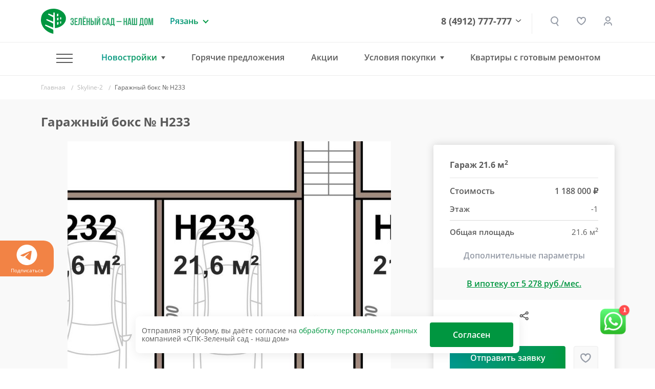

--- FILE ---
content_type: text/css
request_url: https://www.green-garden.ru/tools/css/modal.css
body_size: 369
content:
.b-iexmodal-shax .iexmodal-inner {
    padding: 20px;
}

.b-modal-title {
    font-weight: bold;
    font-size: 16px;
    line-height: 24px;
    color: #5A5A5A;
    margin-bottom: 10px;
}

.b-modal-img {
    height: 250px;
    background-size: contain;
    background-position: center;
    background-repeat: no-repeat;
}

.b-modal-action {
    font-weight: 600;
    font-size: 12px;
    color: #959BA6;
    margin-bottom: 10px;

}

.b-modal-action span {
    color: #EA3600;
}

.b-iexmodal-shax .b-prop-item div {
    font-size: 14px;
}

.b-iexmodal-shax .b-labels {
    overflow: visible;
    width: auto;
    height: auto;
    display: inline-flex;
    flex-wrap: wrap;
    margin-bottom: 11px;
}

.b-iexmodal-shax .b-labels__item {
    margin-bottom: 5px;
    margin-right: 5px;
}


.b-iexmodal-shax .b-labels__item.list-group-item-warning {
    background: linear-gradient(90deg, #F16618 0%, #EB5757 100%);
    color: #fff;
    border: none;
}

.b-iexmodal-shax .b-labels__item.list-group-item-danger {
    background: linear-gradient(90deg, #FFA800 0%, #FF8A00 100%);
    color: #fff;
    border: none;
}

.b-iexmodal-shax .b-labels__item.list-group-item-success {
    background: linear-gradient(90deg, #8D36FD 0%, #9554e9 100%);
    color: #fff;
    border: none;
}

--- FILE ---
content_type: image/svg+xml
request_url: https://www.green-garden.ru/images/ggarden/icons/port.svg
body_size: 571
content:
<svg width="16" height="16" viewBox="0 0 16 16" fill="none" xmlns="http://www.w3.org/2000/svg">
<path fill-rule="evenodd" clip-rule="evenodd" d="M2 6C2 5.44772 2.44772 5 3 5H13C13.5523 5 14 5.44772 14 6V7.27815C13.2651 7.8844 11.1461 9 8 9C4.85395 9 2.73491 7.8844 2 7.27815V6ZM7 9.96438V10.5C7 10.7761 7.22386 11 7.5 11H8.5C8.77614 11 9 10.7761 9 10.5V9.96438C11.2439 9.80316 12.9641 9.12249 14 8.4939V13C14 13.5523 13.5523 14 13 14H3C2.44772 14 2 13.5523 2 13V8.4939C3.03586 9.12249 4.75612 9.80316 7 9.96438Z" fill="#009640"/>
<path d="M10.5 5V3.5C10.5 2.94772 10.0523 2.5 9.5 2.5H6.5C5.94772 2.5 5.5 2.94772 5.5 3.5V5" stroke="#009640" stroke-linecap="round" stroke-linejoin="round"/>
</svg>


--- FILE ---
content_type: image/svg+xml
request_url: https://www.green-garden.ru/images/ggarden/b-logo.svg
body_size: 1819
content:
<svg width="49" height="49" viewBox="0 0 49 49" fill="none" xmlns="http://www.w3.org/2000/svg">
<path fill-rule="evenodd" clip-rule="evenodd" d="M31.7829 10.1L33.4829 9.7C33.7829 9.6 33.9829 9.8 33.9829 10.1V13.8C33.9829 14.1 33.7829 14.4 33.4829 14.5L31.7829 14.9C31.4829 15 31.2829 14.8 31.2829 14.5V10.8C31.2829 10.5 31.4829 10.2 31.7829 10.1ZM32.0829 17.9L33.7829 17.5C34.0829 17.4 34.2829 17.6 34.2829 17.9V21.6C34.2829 21.9 34.0829 22.2 33.7829 22.3L32.0829 22.7C31.7829 22.8 31.5829 22.6 31.5829 22.3V18.6C31.4829 18.3 31.7829 18 32.0829 17.9ZM37.8829 16.8L39.0829 16.5C39.3829 16.4 39.5829 16.6 39.5829 16.9L39.6829 20.1C39.6829 20.4 39.4829 20.7 39.1829 20.8L37.9829 21.1C37.6829 21.2 37.4829 21 37.4829 20.7V17.4C37.2829 17.1 37.5829 16.8 37.8829 16.8ZM32.0829 26.3L33.7829 25.9C34.0829 25.8 34.2829 26 34.2829 26.3V30C34.2829 30.3 34.0829 30.6 33.7829 30.7L32.0829 31.4C31.7829 31.5 31.5829 31.3 31.5829 31V27C31.4829 26.7 31.7829 26.4 32.0829 26.3ZM37.8829 24.9L39.0829 24.6C39.3829 24.5 39.5829 24.7 39.5829 25V28C39.5829 28.3 39.3829 28.6 39.0829 28.7L37.8829 29.1C37.5829 29.2 37.3829 29 37.3829 28.7V25.6C37.3829 25.3 37.5829 25 37.8829 24.9ZM24.5829 0C13.4829 0 3.78292 5.7 1.28292 13.8C-3.91708 30.3 7.28292 45.3 24.1829 49C24.1829 45.3 24.1829 43.7 24.0829 41L8.68292 33.3C8.38292 33.1 8.08292 32.7 8.08292 32.3C7.98292 31.1 9.08292 31 9.58292 31.3L24.0829 37.1C24.0829 32.7 23.9829 31.1 23.9829 29L11.0829 22.5C10.7829 22.3 10.4829 21.9 10.4829 21.5C10.4829 20.6 11.1829 20.2 11.9829 20.5L23.9829 25.3C23.8829 20.5 23.9829 24 24.0829 16.8L14.6829 11.8C14.3829 11.6 14.0829 11.2 14.0829 10.8C14.0829 10 14.7829 9.5 15.9829 9.9L24.1829 13.2C24.1829 11.8 24.1829 10.1 24.2829 8C24.2829 7.6 24.5829 7.4 24.8829 7.4H26.3829C26.7829 7.4 26.9829 7.7 26.9829 8C27.0829 18.4 27.3829 27.6 27.3829 38C28.0829 37.9 28.8829 37.8 29.4829 37.7C40.4829 35.9 48.8829 28.2 48.8829 19C48.7829 8.6 37.8829 0 24.5829 0Z" fill="#009640"/>
</svg>


--- FILE ---
content_type: image/svg+xml
request_url: https://www.green-garden.ru/local/components/iex/svg.floor.flats/svg.php?element_id=374532&plan_id=342131
body_size: 463615
content:
<?xml version="1.0"?>
<svg viewBox="0 0 880 534" fill="none" xmlns="http://www.w3.org/2000/svg">
<defs>
	<style type="text/css">
		/* &#x424;&#x43E;&#x43D; &#x421;&#x432;&#x43E;&#x431;&#x43E;&#x434;&#x43D;&#x43E; */ .av-back {fill: #00964020}
		/* &#x424;&#x43E;&#x43D; &#x41F;&#x440;&#x43E;&#x434;&#x430;&#x43D;&#x43E; */ .dis-back {fill: #DDDDDDDD}
		/* &#x424;&#x43E;&#x43D; &#x417;&#x430;&#x431;&#x440;&#x43E;&#x43D;&#x438;&#x440;&#x43E;&#x432;&#x430;&#x43D;&#x43E; */ .res-back {fill: #E3CC0010}
	</style>
</defs>
<g id="minicars">
<path id="minicar" d="M38.3871 73.796C38.1746 72.3418 37.8842 70.999 37.5161 70.7099C35.3386 69.0001 27.5 69.0001 27.5 69.0001C27.5 69.0001 19.6614 69.0001 17.4839 70.7099C17.1208 70.9949 16.8334 72.305 16.6217 73.7359M38.3871 73.796C38.6774 75.7825 38.8226 77.9769 38.8226 77.9769C38.8226 77.9769 38.8754 79.9339 38.9449 82.8171M38.3871 73.796C38.3871 73.796 38.1048 71.5466 36.6452 71.1372C36.3764 71.0618 36.084 70.9931 35.7742 70.9304M37.0807 112.174L36.6452 122.54M37.0807 112.174C37.0807 112.174 34.5207 113.098 32.7258 113.456C30.726 113.856 27.5 113.884 27.5 113.884C27.5 113.884 24.2741 113.856 22.2742 113.456C20.4793 113.098 17.9194 112.174 17.9194 112.174M37.0807 112.174C37.0807 112.174 35.4812 106.56 34.7498 102.77M36.6452 122.54L37.9516 121.578C37.9516 121.578 37.4663 123.587 36.6452 124.571C35.4397 126.014 32.2903 126.708 32.2903 126.708L34.0323 124.143L36.2097 122.861L36.6452 122.54ZM36.2097 76.2668L35.7742 70.9304M36.2097 76.2668C36.2097 76.2668 34.4677 74.5569 27.5 74.5569C20.5323 74.5569 18.7903 76.2667 18.7903 76.2667M36.2097 76.2668C36.2097 76.2668 35.3528 80.9933 34.957 84.3428M35.7742 70.9304C32.5693 70.2823 27.5 70.2823 27.5 70.2823C27.5 70.2823 22.4307 70.2822 19.2258 70.9304M37.9516 82.6788C37.9516 82.6788 37.1576 82.9552 36.6452 83.9612C36.4581 84.3285 36.271 85.0115 36.1184 85.6711M37.9516 82.6788V86.0985M37.9516 82.6788L38.9449 82.8171M36.1184 85.6711C35.9159 86.5466 35.7742 87.3809 35.7742 87.3809C35.7742 87.3809 35.3459 91.77 35.3319 95.0754M36.1184 85.6711L37.9516 86.0985M37.9516 86.0985V95.9303M35.3319 95.0754C35.3307 95.3703 35.3328 95.6565 35.3387 95.9303C35.3897 98.2728 35.4523 99.5932 35.7742 101.915C35.9906 103.476 36.4339 105.387 36.8643 107.044M35.3319 95.0754L37.9516 95.9303M37.9516 95.9303V107.472M37.9516 95.9303L39.2186 96.2626M36.8643 107.044C37.4186 109.179 37.9516 110.892 37.9516 110.892V107.899M36.8643 107.044L37.9516 107.899M37.9516 107.899C37.9516 107.899 37.9516 109.182 38.8226 109.182C38.9943 109.182 39.151 109.167 39.2946 109.138M37.9516 107.899V107.472M37.9516 107.472L39.2943 107.284M39.2946 109.138C40.2435 108.95 40.6218 108.158 41 107.044L39.2943 107.284M39.2946 109.138C39.2919 115.056 39.2581 120.296 39.2581 120.296C39.2581 120.296 38.5327 123.789 37.0807 125.426C34.5336 128.296 27.5 127.991 27.5 127.991C27.5 127.991 20.4664 128.296 17.9194 125.426C16.4673 123.789 15.7419 120.296 15.7419 120.296C15.7419 120.296 15.7081 115.056 15.7054 109.138M39.2943 107.284C39.2922 104.536 39.2822 101.746 39.2581 99.3502C39.2482 98.3754 39.2348 97.3368 39.2186 96.2626M39.2186 96.2626C39.1502 91.7035 39.0338 86.5033 38.9449 82.8171M34.957 84.3428C34.938 84.504 34.92 84.662 34.9032 84.8161C34.217 91.1261 34.1184 98.2747 34.4677 101.06C34.53 101.556 34.6278 102.138 34.7498 102.77M34.957 84.3428C34.957 84.3428 31.4194 82.8171 27.5 82.8171C23.5806 82.8171 20.043 84.3428 20.043 84.3428M34.7498 102.77C34.7498 102.77 30.9839 103.625 27.5 103.625C24.0161 103.625 20.2502 102.77 20.2502 102.77M16.6217 73.7359C16.6188 73.7559 16.6158 73.7759 16.6129 73.796M16.6217 73.7359C16.6789 73.376 17.0371 71.5067 18.3548 71.1371C18.6236 71.0618 18.916 70.993 19.2258 70.9304M16.6217 73.7359C16.6156 73.7747 16.6129 73.796 16.6129 73.796M16.6129 73.796C16.3226 75.7825 16.1774 77.9768 16.1774 77.9768C16.1774 77.9768 16.1246 79.9339 16.0551 82.817M18.3548 122.54L17.0484 121.578C17.0484 121.578 17.5337 123.587 18.3548 124.571C19.5603 126.014 22.7097 126.708 22.7097 126.708L20.9677 124.143L18.7903 122.861L18.3548 122.54ZM18.3548 122.54L17.9194 112.174M17.9194 112.174C17.9194 112.174 19.5188 106.56 20.2502 102.77M19.2258 70.9304L18.7903 76.2667M18.7903 76.2667C18.7903 76.2667 19.6472 80.9932 20.043 84.3428M17.0484 82.6787C17.0484 82.6787 17.8424 82.9552 18.3548 83.9611C18.5419 84.3285 18.7291 85.0114 18.8816 85.671M17.0484 82.6787L17.0484 86.0985M17.0484 82.6787L16.0551 82.817M18.8816 85.671C19.0841 86.5466 19.2258 87.3809 19.2258 87.3809C19.2258 87.3809 19.6541 91.77 19.6681 95.0753M18.8816 85.671L17.0484 86.0985M17.0484 86.0985V95.9302M19.6681 95.0753C19.6693 95.3702 19.6672 95.6565 19.6613 95.9302C19.6103 98.2728 19.5477 99.5931 19.2258 101.915C19.0094 103.476 18.5662 105.387 18.1357 107.044M19.6681 95.0753L17.0484 95.9302M17.0484 95.9302V107.472M17.0484 95.9302L15.7814 96.2625M18.1357 107.044C17.5814 109.179 17.0484 110.892 17.0484 110.892L17.0484 107.899M18.1357 107.044L17.0484 107.899M17.0484 107.899C17.0484 107.899 17.0484 109.182 16.1774 109.182C16.0057 109.182 15.849 109.167 15.7054 109.138M17.0484 107.899V107.472M17.0484 107.472L15.7057 107.284M15.7054 109.138C14.7565 108.95 14.3782 108.158 14 107.044L15.7057 107.284M15.7057 107.284C15.7078 104.536 15.7178 101.746 15.7419 99.3502C15.7518 98.3753 15.7652 97.3367 15.7814 96.2625M15.7814 96.2625C15.8498 91.7034 15.9662 86.5033 16.0551 82.817M20.043 84.3428C20.062 84.504 20.08 84.662 20.0968 84.8161C20.783 91.126 20.8817 98.2747 20.5323 101.06C20.47 101.556 20.3722 102.138 20.2502 102.77M27.5 127.135C27.5 127.135 30.1129 127.135 31.4194 126.708C32.1038 126.484 32.7258 125.426 32.7258 125.426C32.7258 125.426 29.5479 125.853 27.5 125.853C25.4521 125.853 22.2742 125.426 22.2742 125.426C22.2742 125.426 22.8962 126.484 23.5806 126.708C24.8871 127.135 27.5 127.135 27.5 127.135Z" stroke="#C4C4C4" stroke-width="0.3"/>
<path id="minicar_2" d="M114.613 493.204C114.825 494.658 115.116 496.001 115.484 496.29C117.661 498 125.5 498 125.5 498C125.5 498 133.339 498 135.516 496.29C135.879 496.005 136.167 494.695 136.378 493.264M114.613 493.204C114.323 491.217 114.177 489.023 114.177 489.023C114.177 489.023 114.125 487.066 114.055 484.183M114.613 493.204C114.613 493.204 114.895 495.453 116.355 495.863C116.624 495.938 116.916 496.007 117.226 496.07M115.919 454.826L116.355 444.46M115.919 454.826C115.919 454.826 118.479 453.902 120.274 453.544C122.274 453.144 125.5 453.116 125.5 453.116C125.5 453.116 128.726 453.144 130.726 453.544C132.521 453.902 135.081 454.826 135.081 454.826M115.919 454.826C115.919 454.826 117.519 460.44 118.25 464.23M116.355 444.46L115.048 445.422C115.048 445.422 115.534 443.413 116.355 442.429C117.56 440.986 120.71 440.292 120.71 440.292L118.968 442.857L116.79 444.139L116.355 444.46ZM116.79 490.733L117.226 496.07M116.79 490.733C116.79 490.733 118.532 492.443 125.5 492.443C132.468 492.443 134.21 490.733 134.21 490.733M116.79 490.733C116.79 490.733 117.647 486.007 118.043 482.657M117.226 496.07C120.431 496.718 125.5 496.718 125.5 496.718C125.5 496.718 130.569 496.718 133.774 496.07M115.048 484.321C115.048 484.321 115.842 484.045 116.355 483.039C116.542 482.671 116.729 481.988 116.882 481.329M115.048 484.321L115.048 480.901M115.048 484.321L114.055 484.183M116.882 481.329C117.084 480.453 117.226 479.619 117.226 479.619C117.226 479.619 117.654 475.23 117.668 471.925M116.882 481.329L115.048 480.901M115.048 480.901L115.048 471.07M117.668 471.925C117.669 471.63 117.667 471.343 117.661 471.07C117.61 468.727 117.548 467.407 117.226 465.085C117.009 463.524 116.566 461.613 116.136 459.956M117.668 471.925L115.048 471.07M115.048 471.07L115.048 459.528M115.048 471.07L113.781 470.737M116.136 459.956C115.581 457.821 115.048 456.108 115.048 456.108L115.048 459.101M116.136 459.956L115.048 459.101M115.048 459.101C115.048 459.101 115.048 457.818 114.177 457.818C114.006 457.818 113.849 457.833 113.705 457.862M115.048 459.101L115.048 459.528M115.048 459.528L113.706 459.716M113.705 457.862C112.756 458.05 112.378 458.842 112 459.956L113.706 459.716M113.705 457.862C113.708 451.944 113.742 446.704 113.742 446.704C113.742 446.704 114.467 443.211 115.919 441.574C118.466 438.704 125.5 439.009 125.5 439.009C125.5 439.009 132.534 438.704 135.081 441.574C136.533 443.211 137.258 446.704 137.258 446.704C137.258 446.704 137.292 451.944 137.295 457.862M113.706 459.716C113.708 462.464 113.718 465.254 113.742 467.65C113.752 468.625 113.765 469.663 113.781 470.737M113.781 470.737C113.85 475.297 113.966 480.497 114.055 484.183M118.043 482.657C118.062 482.496 118.08 482.338 118.097 482.184C118.783 475.874 118.882 468.725 118.532 465.94C118.47 465.444 118.372 464.862 118.25 464.23M118.043 482.657C118.043 482.657 121.581 484.183 125.5 484.183C129.419 484.183 132.957 482.657 132.957 482.657M118.25 464.23C118.25 464.23 122.016 463.375 125.5 463.375C128.984 463.375 132.75 464.23 132.75 464.23M136.378 493.264C136.381 493.244 136.384 493.224 136.387 493.204M136.378 493.264C136.321 493.624 135.963 495.493 134.645 495.863C134.376 495.938 134.084 496.007 133.774 496.07M136.378 493.264C136.384 493.225 136.387 493.204 136.387 493.204M136.387 493.204C136.677 491.218 136.823 489.023 136.823 489.023C136.823 489.023 136.875 487.066 136.945 484.183M134.645 444.46L135.952 445.422C135.952 445.422 135.466 443.413 134.645 442.429C133.44 440.986 130.29 440.292 130.29 440.292L132.032 442.857L134.21 444.139L134.645 444.46ZM134.645 444.46L135.081 454.826M135.081 454.826C135.081 454.826 133.481 460.44 132.75 464.23M133.774 496.07L134.21 490.733M134.21 490.733C134.21 490.733 133.353 486.007 132.957 482.657M135.952 484.321C135.952 484.321 135.158 484.045 134.645 483.039C134.458 482.672 134.271 481.989 134.118 481.329M135.952 484.321L135.952 480.902M135.952 484.321L136.945 484.183M134.118 481.329C133.916 480.453 133.774 479.619 133.774 479.619C133.774 479.619 133.346 475.23 133.332 471.925M134.118 481.329L135.952 480.902M135.952 480.902L135.952 471.07M133.332 471.925C133.331 471.63 133.333 471.344 133.339 471.07C133.39 468.727 133.452 467.407 133.774 465.085C133.991 463.524 134.434 461.613 134.864 459.956M133.332 471.925L135.952 471.07M135.952 471.07L135.952 459.528M135.952 471.07L137.219 470.737M134.864 459.956C135.419 457.821 135.952 456.108 135.952 456.108L135.952 459.101M134.864 459.956L135.952 459.101M135.952 459.101C135.952 459.101 135.952 457.818 136.823 457.818C136.994 457.818 137.151 457.833 137.295 457.862M135.952 459.101L135.952 459.528M135.952 459.528L137.294 459.716M137.295 457.862C138.244 458.05 138.622 458.842 139 459.956L137.294 459.716M137.294 459.716C137.292 462.464 137.282 465.254 137.258 467.65C137.248 468.625 137.235 469.663 137.219 470.737M137.219 470.737C137.15 475.297 137.034 480.497 136.945 484.183M132.957 482.657C132.938 482.496 132.92 482.338 132.903 482.184C132.217 475.874 132.118 468.725 132.468 465.94C132.53 465.444 132.628 464.862 132.75 464.23M125.5 439.865C125.5 439.865 122.887 439.865 121.581 440.292C120.896 440.516 120.274 441.574 120.274 441.574C120.274 441.574 123.452 441.147 125.5 441.147C127.548 441.147 130.726 441.574 130.726 441.574C130.726 441.574 130.104 440.516 129.419 440.292C128.113 439.865 125.5 439.865 125.5 439.865Z" stroke="#C4C4C4" stroke-width="0.3"/>
<path id="minicar_3" d="M91.6129 272.204C91.8254 273.658 92.1158 275.001 92.4839 275.29C94.6614 277 102.5 277 102.5 277C102.5 277 110.339 277 112.516 275.29C112.879 275.005 113.167 273.695 113.378 272.264M91.6129 272.204C91.3226 270.217 91.1774 268.023 91.1774 268.023C91.1774 268.023 91.1246 266.066 91.0551 263.183M91.6129 272.204C91.6129 272.204 91.8952 274.453 93.3548 274.863C93.6236 274.938 93.916 275.007 94.2258 275.07M92.9194 233.826L93.3548 223.46M92.9194 233.826C92.9194 233.826 95.4793 232.902 97.2742 232.544C99.2741 232.144 102.5 232.116 102.5 232.116C102.5 232.116 105.726 232.144 107.726 232.544C109.521 232.902 112.081 233.826 112.081 233.826M92.9194 233.826C92.9194 233.826 94.5188 239.44 95.2502 243.23M93.3548 223.46L92.0484 224.422C92.0484 224.422 92.5337 222.413 93.3548 221.429C94.5603 219.986 97.7097 219.292 97.7097 219.292L95.9677 221.857L93.7903 223.139L93.3548 223.46ZM93.7903 269.733L94.2258 275.07M93.7903 269.733C93.7903 269.733 95.5323 271.443 102.5 271.443C109.468 271.443 111.21 269.733 111.21 269.733M93.7903 269.733C93.7903 269.733 94.6472 265.007 95.043 261.657M94.2258 275.07C97.4307 275.718 102.5 275.718 102.5 275.718C102.5 275.718 107.569 275.718 110.774 275.07M92.0484 263.321C92.0484 263.321 92.8424 263.045 93.3548 262.039C93.5419 261.671 93.7291 260.988 93.8816 260.329M92.0484 263.321L92.0484 259.901M92.0484 263.321L91.0551 263.183M93.8816 260.329C94.0841 259.453 94.2258 258.619 94.2258 258.619C94.2258 258.619 94.6541 254.23 94.6681 250.925M93.8816 260.329L92.0484 259.901M92.0484 259.901L92.0484 250.07M94.6681 250.925C94.6693 250.63 94.6672 250.343 94.6613 250.07C94.6103 247.727 94.5477 246.407 94.2258 244.085C94.0094 242.524 93.5661 240.613 93.1357 238.956M94.6681 250.925L92.0484 250.07M92.0484 250.07L92.0484 238.528M92.0484 250.07L90.7814 249.737M93.1357 238.956C92.5814 236.821 92.0484 235.108 92.0484 235.108L92.0484 238.101M93.1357 238.956L92.0484 238.101M92.0484 238.101C92.0484 238.101 92.0484 236.818 91.1774 236.818C91.0057 236.818 90.849 236.833 90.7054 236.862M92.0484 238.101L92.0484 238.528M92.0484 238.528L90.7057 238.716M90.7054 236.862C89.7565 237.05 89.3782 237.842 89 238.956L90.7057 238.716M90.7054 236.862C90.7081 230.944 90.7419 225.704 90.7419 225.704C90.7419 225.704 91.4673 222.211 92.9194 220.574C95.4664 217.704 102.5 218.009 102.5 218.009C102.5 218.009 109.534 217.704 112.081 220.574C113.533 222.211 114.258 225.704 114.258 225.704C114.258 225.704 114.292 230.944 114.295 236.862M90.7057 238.716C90.7078 241.464 90.7178 244.254 90.7419 246.65C90.7518 247.625 90.7652 248.663 90.7814 249.737M90.7814 249.737C90.8498 254.297 90.9662 259.497 91.0551 263.183M95.043 261.657C95.062 261.496 95.08 261.338 95.0968 261.184C95.783 254.874 95.8817 247.725 95.5323 244.94C95.47 244.444 95.3722 243.862 95.2502 243.23M95.043 261.657C95.043 261.657 98.5806 263.183 102.5 263.183C106.419 263.183 109.957 261.657 109.957 261.657M95.2502 243.23C95.2502 243.23 99.0161 242.375 102.5 242.375C105.984 242.375 109.75 243.23 109.75 243.23M113.378 272.264C113.381 272.244 113.384 272.224 113.387 272.204M113.378 272.264C113.321 272.624 112.963 274.493 111.645 274.863C111.376 274.938 111.084 275.007 110.774 275.07M113.378 272.264C113.384 272.225 113.387 272.204 113.387 272.204M113.387 272.204C113.677 270.218 113.823 268.023 113.823 268.023C113.823 268.023 113.875 266.066 113.945 263.183M111.645 223.46L112.952 224.422C112.952 224.422 112.466 222.413 111.645 221.429C110.44 219.986 107.29 219.292 107.29 219.292L109.032 221.857L111.21 223.139L111.645 223.46ZM111.645 223.46L112.081 233.826M112.081 233.826C112.081 233.826 110.481 239.44 109.75 243.23M110.774 275.07L111.21 269.733M111.21 269.733C111.21 269.733 110.353 265.007 109.957 261.657M112.952 263.321C112.952 263.321 112.158 263.045 111.645 262.039C111.458 261.672 111.271 260.989 111.118 260.329M112.952 263.321L112.952 259.902M112.952 263.321L113.945 263.183M111.118 260.329C110.916 259.453 110.774 258.619 110.774 258.619C110.774 258.619 110.346 254.23 110.332 250.925M111.118 260.329L112.952 259.902M112.952 259.902L112.952 250.07M110.332 250.925C110.331 250.63 110.333 250.344 110.339 250.07C110.39 247.727 110.452 246.407 110.774 244.085C110.991 242.524 111.434 240.613 111.864 238.956M110.332 250.925L112.952 250.07M112.952 250.07L112.952 238.528M112.952 250.07L114.219 249.737M111.864 238.956C112.419 236.821 112.952 235.108 112.952 235.108L112.952 238.101M111.864 238.956L112.952 238.101M112.952 238.101C112.952 238.101 112.952 236.818 113.823 236.818C113.994 236.818 114.151 236.833 114.295 236.862M112.952 238.101L112.952 238.528M112.952 238.528L114.294 238.716M114.295 236.862C115.244 237.05 115.622 237.842 116 238.956L114.294 238.716M114.294 238.716C114.292 241.464 114.282 244.254 114.258 246.65C114.248 247.625 114.235 248.663 114.219 249.737M114.219 249.737C114.15 254.297 114.034 259.497 113.945 263.183M109.957 261.657C109.938 261.496 109.92 261.338 109.903 261.184C109.217 254.874 109.118 247.725 109.468 244.94C109.53 244.444 109.628 243.862 109.75 243.23M102.5 218.865C102.5 218.865 99.8871 218.865 98.5806 219.292C97.8962 219.516 97.2742 220.574 97.2742 220.574C97.2742 220.574 100.452 220.147 102.5 220.147C104.548 220.147 107.726 220.574 107.726 220.574C107.726 220.574 107.104 219.516 106.419 219.292C105.113 218.865 102.5 218.865 102.5 218.865Z" stroke="#C4C4C4" stroke-width="0.3"/>
<path id="minicar_4" d="M129.613 272.204C129.825 273.658 130.116 275.001 130.484 275.29C132.661 277 140.5 277 140.5 277C140.5 277 148.339 277 150.516 275.29C150.879 275.005 151.167 273.695 151.378 272.264M129.613 272.204C129.323 270.217 129.177 268.023 129.177 268.023C129.177 268.023 129.125 266.066 129.055 263.183M129.613 272.204C129.613 272.204 129.895 274.453 131.355 274.863C131.624 274.938 131.916 275.007 132.226 275.07M130.919 233.826L131.355 223.46M130.919 233.826C130.919 233.826 133.479 232.902 135.274 232.544C137.274 232.144 140.5 232.116 140.5 232.116C140.5 232.116 143.726 232.144 145.726 232.544C147.521 232.902 150.081 233.826 150.081 233.826M130.919 233.826C130.919 233.826 132.519 239.44 133.25 243.23M131.355 223.46L130.048 224.422C130.048 224.422 130.534 222.413 131.355 221.429C132.56 219.986 135.71 219.292 135.71 219.292L133.968 221.857L131.79 223.139L131.355 223.46ZM131.79 269.733L132.226 275.07M131.79 269.733C131.79 269.733 133.532 271.443 140.5 271.443C147.468 271.443 149.21 269.733 149.21 269.733M131.79 269.733C131.79 269.733 132.647 265.007 133.043 261.657M132.226 275.07C135.431 275.718 140.5 275.718 140.5 275.718C140.5 275.718 145.569 275.718 148.774 275.07M130.048 263.321C130.048 263.321 130.842 263.045 131.355 262.039C131.542 261.671 131.729 260.988 131.882 260.329M130.048 263.321L130.048 259.901M130.048 263.321L129.055 263.183M131.882 260.329C132.084 259.453 132.226 258.619 132.226 258.619C132.226 258.619 132.654 254.23 132.668 250.925M131.882 260.329L130.048 259.901M130.048 259.901L130.048 250.07M132.668 250.925C132.669 250.63 132.667 250.343 132.661 250.07C132.61 247.727 132.548 246.407 132.226 244.085C132.009 242.524 131.566 240.613 131.136 238.956M132.668 250.925L130.048 250.07M130.048 250.07L130.048 238.528M130.048 250.07L128.781 249.737M131.136 238.956C130.581 236.821 130.048 235.108 130.048 235.108L130.048 238.101M131.136 238.956L130.048 238.101M130.048 238.101C130.048 238.101 130.048 236.818 129.177 236.818C129.006 236.818 128.849 236.833 128.705 236.862M130.048 238.101L130.048 238.528M130.048 238.528L128.706 238.716M128.705 236.862C127.756 237.05 127.378 237.842 127 238.956L128.706 238.716M128.705 236.862C128.708 230.944 128.742 225.704 128.742 225.704C128.742 225.704 129.467 222.211 130.919 220.574C133.466 217.704 140.5 218.009 140.5 218.009C140.5 218.009 147.534 217.704 150.081 220.574C151.533 222.211 152.258 225.704 152.258 225.704C152.258 225.704 152.292 230.944 152.295 236.862M128.706 238.716C128.708 241.464 128.718 244.254 128.742 246.65C128.752 247.625 128.765 248.663 128.781 249.737M128.781 249.737C128.85 254.297 128.966 259.497 129.055 263.183M133.043 261.657C133.062 261.496 133.08 261.338 133.097 261.184C133.783 254.874 133.882 247.725 133.532 244.94C133.47 244.444 133.372 243.862 133.25 243.23M133.043 261.657C133.043 261.657 136.581 263.183 140.5 263.183C144.419 263.183 147.957 261.657 147.957 261.657M133.25 243.23C133.25 243.23 137.016 242.375 140.5 242.375C143.984 242.375 147.75 243.23 147.75 243.23M151.378 272.264C151.381 272.244 151.384 272.224 151.387 272.204M151.378 272.264C151.321 272.624 150.963 274.493 149.645 274.863C149.376 274.938 149.084 275.007 148.774 275.07M151.378 272.264C151.384 272.225 151.387 272.204 151.387 272.204M151.387 272.204C151.677 270.218 151.823 268.023 151.823 268.023C151.823 268.023 151.875 266.066 151.945 263.183M149.645 223.46L150.952 224.422C150.952 224.422 150.466 222.413 149.645 221.429C148.44 219.986 145.29 219.292 145.29 219.292L147.032 221.857L149.21 223.139L149.645 223.46ZM149.645 223.46L150.081 233.826M150.081 233.826C150.081 233.826 148.481 239.44 147.75 243.23M148.774 275.07L149.21 269.733M149.21 269.733C149.21 269.733 148.353 265.007 147.957 261.657M150.952 263.321C150.952 263.321 150.158 263.045 149.645 262.039C149.458 261.672 149.271 260.989 149.118 260.329M150.952 263.321L150.952 259.902M150.952 263.321L151.945 263.183M149.118 260.329C148.916 259.453 148.774 258.619 148.774 258.619C148.774 258.619 148.346 254.23 148.332 250.925M149.118 260.329L150.952 259.902M150.952 259.902L150.952 250.07M148.332 250.925C148.331 250.63 148.333 250.344 148.339 250.07C148.39 247.727 148.452 246.407 148.774 244.085C148.991 242.524 149.434 240.613 149.864 238.956M148.332 250.925L150.952 250.07M150.952 250.07L150.952 238.528M150.952 250.07L152.219 249.737M149.864 238.956C150.419 236.821 150.952 235.108 150.952 235.108L150.952 238.101M149.864 238.956L150.952 238.101M150.952 238.101C150.952 238.101 150.952 236.818 151.823 236.818C151.994 236.818 152.151 236.833 152.295 236.862M150.952 238.101L150.952 238.528M150.952 238.528L152.294 238.716M152.295 236.862C153.244 237.05 153.622 237.842 154 238.956L152.294 238.716M152.294 238.716C152.292 241.464 152.282 244.254 152.258 246.65C152.248 247.625 152.235 248.663 152.219 249.737M152.219 249.737C152.15 254.297 152.034 259.497 151.945 263.183M147.957 261.657C147.938 261.496 147.92 261.338 147.903 261.184C147.217 254.874 147.118 247.725 147.468 244.94C147.53 244.444 147.628 243.862 147.75 243.23M140.5 218.865C140.5 218.865 137.887 218.865 136.581 219.292C135.896 219.516 135.274 220.574 135.274 220.574C135.274 220.574 138.452 220.147 140.5 220.147C142.548 220.147 145.726 220.574 145.726 220.574C145.726 220.574 145.104 219.516 144.419 219.292C143.113 218.865 140.5 218.865 140.5 218.865Z" stroke="#C4C4C4" stroke-width="0.3"/>
<path id="minicar_5" d="M167.613 272.204C167.825 273.658 168.116 275.001 168.484 275.29C170.661 277 178.5 277 178.5 277C178.5 277 186.339 277 188.516 275.29C188.879 275.005 189.167 273.695 189.378 272.264M167.613 272.204C167.323 270.217 167.177 268.023 167.177 268.023C167.177 268.023 167.125 266.066 167.055 263.183M167.613 272.204C167.613 272.204 167.895 274.453 169.355 274.863C169.624 274.938 169.916 275.007 170.226 275.07M168.919 233.826L169.355 223.46M168.919 233.826C168.919 233.826 171.479 232.902 173.274 232.544C175.274 232.144 178.5 232.116 178.5 232.116C178.5 232.116 181.726 232.144 183.726 232.544C185.521 232.902 188.081 233.826 188.081 233.826M168.919 233.826C168.919 233.826 170.519 239.44 171.25 243.23M169.355 223.46L168.048 224.422C168.048 224.422 168.534 222.413 169.355 221.429C170.56 219.986 173.71 219.292 173.71 219.292L171.968 221.857L169.79 223.139L169.355 223.46ZM169.79 269.733L170.226 275.07M169.79 269.733C169.79 269.733 171.532 271.443 178.5 271.443C185.468 271.443 187.21 269.733 187.21 269.733M169.79 269.733C169.79 269.733 170.647 265.007 171.043 261.657M170.226 275.07C173.431 275.718 178.5 275.718 178.5 275.718C178.5 275.718 183.569 275.718 186.774 275.07M168.048 263.321C168.048 263.321 168.842 263.045 169.355 262.039C169.542 261.671 169.729 260.988 169.882 260.329M168.048 263.321L168.048 259.901M168.048 263.321L167.055 263.183M169.882 260.329C170.084 259.453 170.226 258.619 170.226 258.619C170.226 258.619 170.654 254.23 170.668 250.925M169.882 260.329L168.048 259.901M168.048 259.901L168.048 250.07M170.668 250.925C170.669 250.63 170.667 250.343 170.661 250.07C170.61 247.727 170.548 246.407 170.226 244.085C170.009 242.524 169.566 240.613 169.136 238.956M170.668 250.925L168.048 250.07M168.048 250.07L168.048 238.528M168.048 250.07L166.781 249.737M169.136 238.956C168.581 236.821 168.048 235.108 168.048 235.108L168.048 238.101M169.136 238.956L168.048 238.101M168.048 238.101C168.048 238.101 168.048 236.818 167.177 236.818C167.006 236.818 166.849 236.833 166.705 236.862M168.048 238.101L168.048 238.528M168.048 238.528L166.706 238.716M166.705 236.862C165.756 237.05 165.378 237.842 165 238.956L166.706 238.716M166.705 236.862C166.708 230.944 166.742 225.704 166.742 225.704C166.742 225.704 167.467 222.211 168.919 220.574C171.466 217.704 178.5 218.009 178.5 218.009C178.5 218.009 185.534 217.704 188.081 220.574C189.533 222.211 190.258 225.704 190.258 225.704C190.258 225.704 190.292 230.944 190.295 236.862M166.706 238.716C166.708 241.464 166.718 244.254 166.742 246.65C166.752 247.625 166.765 248.663 166.781 249.737M166.781 249.737C166.85 254.297 166.966 259.497 167.055 263.183M171.043 261.657C171.062 261.496 171.08 261.338 171.097 261.184C171.783 254.874 171.882 247.725 171.532 244.94C171.47 244.444 171.372 243.862 171.25 243.23M171.043 261.657C171.043 261.657 174.581 263.183 178.5 263.183C182.419 263.183 185.957 261.657 185.957 261.657M171.25 243.23C171.25 243.23 175.016 242.375 178.5 242.375C181.984 242.375 185.75 243.23 185.75 243.23M189.378 272.264C189.381 272.244 189.384 272.224 189.387 272.204M189.378 272.264C189.321 272.624 188.963 274.493 187.645 274.863C187.376 274.938 187.084 275.007 186.774 275.07M189.378 272.264C189.384 272.225 189.387 272.204 189.387 272.204M189.387 272.204C189.677 270.218 189.823 268.023 189.823 268.023C189.823 268.023 189.875 266.066 189.945 263.183M187.645 223.46L188.952 224.422C188.952 224.422 188.466 222.413 187.645 221.429C186.44 219.986 183.29 219.292 183.29 219.292L185.032 221.857L187.21 223.139L187.645 223.46ZM187.645 223.46L188.081 233.826M188.081 233.826C188.081 233.826 186.481 239.44 185.75 243.23M186.774 275.07L187.21 269.733M187.21 269.733C187.21 269.733 186.353 265.007 185.957 261.657M188.952 263.321C188.952 263.321 188.158 263.045 187.645 262.039C187.458 261.672 187.271 260.989 187.118 260.329M188.952 263.321L188.952 259.902M188.952 263.321L189.945 263.183M187.118 260.329C186.916 259.453 186.774 258.619 186.774 258.619C186.774 258.619 186.346 254.23 186.332 250.925M187.118 260.329L188.952 259.902M188.952 259.902L188.952 250.07M186.332 250.925C186.331 250.63 186.333 250.344 186.339 250.07C186.39 247.727 186.452 246.407 186.774 244.085C186.991 242.524 187.434 240.613 187.864 238.956M186.332 250.925L188.952 250.07M188.952 250.07L188.952 238.528M188.952 250.07L190.219 249.737M187.864 238.956C188.419 236.821 188.952 235.108 188.952 235.108L188.952 238.101M187.864 238.956L188.952 238.101M188.952 238.101C188.952 238.101 188.952 236.818 189.823 236.818C189.994 236.818 190.151 236.833 190.295 236.862M188.952 238.101L188.952 238.528M188.952 238.528L190.294 238.716M190.295 236.862C191.244 237.05 191.622 237.842 192 238.956L190.294 238.716M190.294 238.716C190.292 241.464 190.282 244.254 190.258 246.65C190.248 247.625 190.235 248.663 190.219 249.737M190.219 249.737C190.15 254.297 190.034 259.497 189.945 263.183M185.957 261.657C185.938 261.496 185.92 261.338 185.903 261.184C185.217 254.874 185.118 247.725 185.468 244.94C185.53 244.444 185.628 243.862 185.75 243.23M178.5 218.865C178.5 218.865 175.887 218.865 174.581 219.292C173.896 219.516 173.274 220.574 173.274 220.574C173.274 220.574 176.452 220.147 178.5 220.147C180.548 220.147 183.726 220.574 183.726 220.574C183.726 220.574 183.104 219.516 182.419 219.292C181.113 218.865 178.5 218.865 178.5 218.865Z" stroke="#C4C4C4" stroke-width="0.3"/>
<path id="minicar_6" d="M205.613 272.204C205.825 273.658 206.116 275.001 206.484 275.29C208.661 277 216.5 277 216.5 277C216.5 277 224.339 277 226.516 275.29C226.879 275.005 227.167 273.695 227.378 272.264M205.613 272.204C205.323 270.217 205.177 268.023 205.177 268.023C205.177 268.023 205.125 266.066 205.055 263.183M205.613 272.204C205.613 272.204 205.895 274.453 207.355 274.863C207.624 274.938 207.916 275.007 208.226 275.07M206.919 233.826L207.355 223.46M206.919 233.826C206.919 233.826 209.479 232.902 211.274 232.544C213.274 232.144 216.5 232.116 216.5 232.116C216.5 232.116 219.726 232.144 221.726 232.544C223.521 232.902 226.081 233.826 226.081 233.826M206.919 233.826C206.919 233.826 208.519 239.44 209.25 243.23M207.355 223.46L206.048 224.422C206.048 224.422 206.534 222.413 207.355 221.429C208.56 219.986 211.71 219.292 211.71 219.292L209.968 221.857L207.79 223.139L207.355 223.46ZM207.79 269.733L208.226 275.07M207.79 269.733C207.79 269.733 209.532 271.443 216.5 271.443C223.468 271.443 225.21 269.733 225.21 269.733M207.79 269.733C207.79 269.733 208.647 265.007 209.043 261.657M208.226 275.07C211.431 275.718 216.5 275.718 216.5 275.718C216.5 275.718 221.569 275.718 224.774 275.07M206.048 263.321C206.048 263.321 206.842 263.045 207.355 262.039C207.542 261.671 207.729 260.988 207.882 260.329M206.048 263.321L206.048 259.901M206.048 263.321L205.055 263.183M207.882 260.329C208.084 259.453 208.226 258.619 208.226 258.619C208.226 258.619 208.654 254.23 208.668 250.925M207.882 260.329L206.048 259.901M206.048 259.901L206.048 250.07M208.668 250.925C208.669 250.63 208.667 250.343 208.661 250.07C208.61 247.727 208.548 246.407 208.226 244.085C208.009 242.524 207.566 240.613 207.136 238.956M208.668 250.925L206.048 250.07M206.048 250.07L206.048 238.528M206.048 250.07L204.781 249.737M207.136 238.956C206.581 236.821 206.048 235.108 206.048 235.108L206.048 238.101M207.136 238.956L206.048 238.101M206.048 238.101C206.048 238.101 206.048 236.818 205.177 236.818C205.006 236.818 204.849 236.833 204.705 236.862M206.048 238.101L206.048 238.528M206.048 238.528L204.706 238.716M204.705 236.862C203.756 237.05 203.378 237.842 203 238.956L204.706 238.716M204.705 236.862C204.708 230.944 204.742 225.704 204.742 225.704C204.742 225.704 205.467 222.211 206.919 220.574C209.466 217.704 216.5 218.009 216.5 218.009C216.5 218.009 223.534 217.704 226.081 220.574C227.533 222.211 228.258 225.704 228.258 225.704C228.258 225.704 228.292 230.944 228.295 236.862M204.706 238.716C204.708 241.464 204.718 244.254 204.742 246.65C204.752 247.625 204.765 248.663 204.781 249.737M204.781 249.737C204.85 254.297 204.966 259.497 205.055 263.183M209.043 261.657C209.062 261.496 209.08 261.338 209.097 261.184C209.783 254.874 209.882 247.725 209.532 244.94C209.47 244.444 209.372 243.862 209.25 243.23M209.043 261.657C209.043 261.657 212.581 263.183 216.5 263.183C220.419 263.183 223.957 261.657 223.957 261.657M209.25 243.23C209.25 243.23 213.016 242.375 216.5 242.375C219.984 242.375 223.75 243.23 223.75 243.23M227.378 272.264C227.381 272.244 227.384 272.224 227.387 272.204M227.378 272.264C227.321 272.624 226.963 274.493 225.645 274.863C225.376 274.938 225.084 275.007 224.774 275.07M227.378 272.264C227.384 272.225 227.387 272.204 227.387 272.204M227.387 272.204C227.677 270.218 227.823 268.023 227.823 268.023C227.823 268.023 227.875 266.066 227.945 263.183M225.645 223.46L226.952 224.422C226.952 224.422 226.466 222.413 225.645 221.429C224.44 219.986 221.29 219.292 221.29 219.292L223.032 221.857L225.21 223.139L225.645 223.46ZM225.645 223.46L226.081 233.826M226.081 233.826C226.081 233.826 224.481 239.44 223.75 243.23M224.774 275.07L225.21 269.733M225.21 269.733C225.21 269.733 224.353 265.007 223.957 261.657M226.952 263.321C226.952 263.321 226.158 263.045 225.645 262.039C225.458 261.672 225.271 260.989 225.118 260.329M226.952 263.321L226.952 259.902M226.952 263.321L227.945 263.183M225.118 260.329C224.916 259.453 224.774 258.619 224.774 258.619C224.774 258.619 224.346 254.23 224.332 250.925M225.118 260.329L226.952 259.902M226.952 259.902L226.952 250.07M224.332 250.925C224.331 250.63 224.333 250.344 224.339 250.07C224.39 247.727 224.452 246.407 224.774 244.085C224.991 242.524 225.434 240.613 225.864 238.956M224.332 250.925L226.952 250.07M226.952 250.07L226.952 238.528M226.952 250.07L228.219 249.737M225.864 238.956C226.419 236.821 226.952 235.108 226.952 235.108L226.952 238.101M225.864 238.956L226.952 238.101M226.952 238.101C226.952 238.101 226.952 236.818 227.823 236.818C227.994 236.818 228.151 236.833 228.295 236.862M226.952 238.101L226.952 238.528M226.952 238.528L228.294 238.716M228.295 236.862C229.244 237.05 229.622 237.842 230 238.956L228.294 238.716M228.294 238.716C228.292 241.464 228.282 244.254 228.258 246.65C228.248 247.625 228.235 248.663 228.219 249.737M228.219 249.737C228.15 254.297 228.034 259.497 227.945 263.183M223.957 261.657C223.938 261.496 223.92 261.338 223.903 261.184C223.217 254.874 223.118 247.725 223.468 244.94C223.53 244.444 223.628 243.862 223.75 243.23M216.5 218.865C216.5 218.865 213.887 218.865 212.581 219.292C211.896 219.516 211.274 220.574 211.274 220.574C211.274 220.574 214.452 220.147 216.5 220.147C218.548 220.147 221.726 220.574 221.726 220.574C221.726 220.574 221.104 219.516 220.419 219.292C219.113 218.865 216.5 218.865 216.5 218.865Z" stroke="#C4C4C4" stroke-width="0.3"/>
<path id="minicar_7" d="M244.613 272.204C244.825 273.658 245.116 275.001 245.484 275.29C247.661 277 255.5 277 255.5 277C255.5 277 263.339 277 265.516 275.29C265.879 275.005 266.167 273.695 266.378 272.264M244.613 272.204C244.323 270.217 244.177 268.023 244.177 268.023C244.177 268.023 244.125 266.066 244.055 263.183M244.613 272.204C244.613 272.204 244.895 274.453 246.355 274.863C246.624 274.938 246.916 275.007 247.226 275.07M245.919 233.826L246.355 223.46M245.919 233.826C245.919 233.826 248.479 232.902 250.274 232.544C252.274 232.144 255.5 232.116 255.5 232.116C255.5 232.116 258.726 232.144 260.726 232.544C262.521 232.902 265.081 233.826 265.081 233.826M245.919 233.826C245.919 233.826 247.519 239.44 248.25 243.23M246.355 223.46L245.048 224.422C245.048 224.422 245.534 222.413 246.355 221.429C247.56 219.986 250.71 219.292 250.71 219.292L248.968 221.857L246.79 223.139L246.355 223.46ZM246.79 269.733L247.226 275.07M246.79 269.733C246.79 269.733 248.532 271.443 255.5 271.443C262.468 271.443 264.21 269.733 264.21 269.733M246.79 269.733C246.79 269.733 247.647 265.007 248.043 261.657M247.226 275.07C250.431 275.718 255.5 275.718 255.5 275.718C255.5 275.718 260.569 275.718 263.774 275.07M245.048 263.321C245.048 263.321 245.842 263.045 246.355 262.039C246.542 261.671 246.729 260.988 246.882 260.329M245.048 263.321L245.048 259.901M245.048 263.321L244.055 263.183M246.882 260.329C247.084 259.453 247.226 258.619 247.226 258.619C247.226 258.619 247.654 254.23 247.668 250.925M246.882 260.329L245.048 259.901M245.048 259.901L245.048 250.07M247.668 250.925C247.669 250.63 247.667 250.343 247.661 250.07C247.61 247.727 247.548 246.407 247.226 244.085C247.009 242.524 246.566 240.613 246.136 238.956M247.668 250.925L245.048 250.07M245.048 250.07L245.048 238.528M245.048 250.07L243.781 249.737M246.136 238.956C245.581 236.821 245.048 235.108 245.048 235.108L245.048 238.101M246.136 238.956L245.048 238.101M245.048 238.101C245.048 238.101 245.048 236.818 244.177 236.818C244.006 236.818 243.849 236.833 243.705 236.862M245.048 238.101L245.048 238.528M245.048 238.528L243.706 238.716M243.705 236.862C242.756 237.05 242.378 237.842 242 238.956L243.706 238.716M243.705 236.862C243.708 230.944 243.742 225.704 243.742 225.704C243.742 225.704 244.467 222.211 245.919 220.574C248.466 217.704 255.5 218.009 255.5 218.009C255.5 218.009 262.534 217.704 265.081 220.574C266.533 222.211 267.258 225.704 267.258 225.704C267.258 225.704 267.292 230.944 267.295 236.862M243.706 238.716C243.708 241.464 243.718 244.254 243.742 246.65C243.752 247.625 243.765 248.663 243.781 249.737M243.781 249.737C243.85 254.297 243.966 259.497 244.055 263.183M248.043 261.657C248.062 261.496 248.08 261.338 248.097 261.184C248.783 254.874 248.882 247.725 248.532 244.94C248.47 244.444 248.372 243.862 248.25 243.23M248.043 261.657C248.043 261.657 251.581 263.183 255.5 263.183C259.419 263.183 262.957 261.657 262.957 261.657M248.25 243.23C248.25 243.23 252.016 242.375 255.5 242.375C258.984 242.375 262.75 243.23 262.75 243.23M266.378 272.264C266.381 272.244 266.384 272.224 266.387 272.204M266.378 272.264C266.321 272.624 265.963 274.493 264.645 274.863C264.376 274.938 264.084 275.007 263.774 275.07M266.378 272.264C266.384 272.225 266.387 272.204 266.387 272.204M266.387 272.204C266.677 270.218 266.823 268.023 266.823 268.023C266.823 268.023 266.875 266.066 266.945 263.183M264.645 223.46L265.952 224.422C265.952 224.422 265.466 222.413 264.645 221.429C263.44 219.986 260.29 219.292 260.29 219.292L262.032 221.857L264.21 223.139L264.645 223.46ZM264.645 223.46L265.081 233.826M265.081 233.826C265.081 233.826 263.481 239.44 262.75 243.23M263.774 275.07L264.21 269.733M264.21 269.733C264.21 269.733 263.353 265.007 262.957 261.657M265.952 263.321C265.952 263.321 265.158 263.045 264.645 262.039C264.458 261.672 264.271 260.989 264.118 260.329M265.952 263.321L265.952 259.902M265.952 263.321L266.945 263.183M264.118 260.329C263.916 259.453 263.774 258.619 263.774 258.619C263.774 258.619 263.346 254.23 263.332 250.925M264.118 260.329L265.952 259.902M265.952 259.902L265.952 250.07M263.332 250.925C263.331 250.63 263.333 250.344 263.339 250.07C263.39 247.727 263.452 246.407 263.774 244.085C263.991 242.524 264.434 240.613 264.864 238.956M263.332 250.925L265.952 250.07M265.952 250.07L265.952 238.528M265.952 250.07L267.219 249.737M264.864 238.956C265.419 236.821 265.952 235.108 265.952 235.108L265.952 238.101M264.864 238.956L265.952 238.101M265.952 238.101C265.952 238.101 265.952 236.818 266.823 236.818C266.994 236.818 267.151 236.833 267.295 236.862M265.952 238.101L265.952 238.528M265.952 238.528L267.294 238.716M267.295 236.862C268.244 237.05 268.622 237.842 269 238.956L267.294 238.716M267.294 238.716C267.292 241.464 267.282 244.254 267.258 246.65C267.248 247.625 267.235 248.663 267.219 249.737M267.219 249.737C267.15 254.297 267.034 259.497 266.945 263.183M262.957 261.657C262.938 261.496 262.92 261.338 262.903 261.184C262.217 254.874 262.118 247.725 262.468 244.94C262.53 244.444 262.628 243.862 262.75 243.23M255.5 218.865C255.5 218.865 252.887 218.865 251.581 219.292C250.896 219.516 250.274 220.574 250.274 220.574C250.274 220.574 253.452 220.147 255.5 220.147C257.548 220.147 260.726 220.574 260.726 220.574C260.726 220.574 260.104 219.516 259.419 219.292C258.113 218.865 255.5 218.865 255.5 218.865Z" stroke="#C4C4C4" stroke-width="0.3"/>
<path id="minicar_8" d="M282.613 272.204C282.825 273.658 283.116 275.001 283.484 275.29C285.661 277 293.5 277 293.5 277C293.5 277 301.339 277 303.516 275.29C303.879 275.005 304.167 273.695 304.378 272.264M282.613 272.204C282.323 270.217 282.177 268.023 282.177 268.023C282.177 268.023 282.125 266.066 282.055 263.183M282.613 272.204C282.613 272.204 282.895 274.453 284.355 274.863C284.624 274.938 284.916 275.007 285.226 275.07M283.919 233.826L284.355 223.46M283.919 233.826C283.919 233.826 286.479 232.902 288.274 232.544C290.274 232.144 293.5 232.116 293.5 232.116C293.5 232.116 296.726 232.144 298.726 232.544C300.521 232.902 303.081 233.826 303.081 233.826M283.919 233.826C283.919 233.826 285.519 239.44 286.25 243.23M284.355 223.46L283.048 224.422C283.048 224.422 283.534 222.413 284.355 221.429C285.56 219.986 288.71 219.292 288.71 219.292L286.968 221.857L284.79 223.139L284.355 223.46ZM284.79 269.733L285.226 275.07M284.79 269.733C284.79 269.733 286.532 271.443 293.5 271.443C300.468 271.443 302.21 269.733 302.21 269.733M284.79 269.733C284.79 269.733 285.647 265.007 286.043 261.657M285.226 275.07C288.431 275.718 293.5 275.718 293.5 275.718C293.5 275.718 298.569 275.718 301.774 275.07M283.048 263.321C283.048 263.321 283.842 263.045 284.355 262.039C284.542 261.671 284.729 260.988 284.882 260.329M283.048 263.321L283.048 259.901M283.048 263.321L282.055 263.183M284.882 260.329C285.084 259.453 285.226 258.619 285.226 258.619C285.226 258.619 285.654 254.23 285.668 250.925M284.882 260.329L283.048 259.901M283.048 259.901L283.048 250.07M285.668 250.925C285.669 250.63 285.667 250.343 285.661 250.07C285.61 247.727 285.548 246.407 285.226 244.085C285.009 242.524 284.566 240.613 284.136 238.956M285.668 250.925L283.048 250.07M283.048 250.07L283.048 238.528M283.048 250.07L281.781 249.737M284.136 238.956C283.581 236.821 283.048 235.108 283.048 235.108L283.048 238.101M284.136 238.956L283.048 238.101M283.048 238.101C283.048 238.101 283.048 236.818 282.177 236.818C282.006 236.818 281.849 236.833 281.705 236.862M283.048 238.101L283.048 238.528M283.048 238.528L281.706 238.716M281.705 236.862C280.756 237.05 280.378 237.842 280 238.956L281.706 238.716M281.705 236.862C281.708 230.944 281.742 225.704 281.742 225.704C281.742 225.704 282.467 222.211 283.919 220.574C286.466 217.704 293.5 218.009 293.5 218.009C293.5 218.009 300.534 217.704 303.081 220.574C304.533 222.211 305.258 225.704 305.258 225.704C305.258 225.704 305.292 230.944 305.295 236.862M281.706 238.716C281.708 241.464 281.718 244.254 281.742 246.65C281.752 247.625 281.765 248.663 281.781 249.737M281.781 249.737C281.85 254.297 281.966 259.497 282.055 263.183M286.043 261.657C286.062 261.496 286.08 261.338 286.097 261.184C286.783 254.874 286.882 247.725 286.532 244.94C286.47 244.444 286.372 243.862 286.25 243.23M286.043 261.657C286.043 261.657 289.581 263.183 293.5 263.183C297.419 263.183 300.957 261.657 300.957 261.657M286.25 243.23C286.25 243.23 290.016 242.375 293.5 242.375C296.984 242.375 300.75 243.23 300.75 243.23M304.378 272.264C304.381 272.244 304.384 272.224 304.387 272.204M304.378 272.264C304.321 272.624 303.963 274.493 302.645 274.863C302.376 274.938 302.084 275.007 301.774 275.07M304.378 272.264C304.384 272.225 304.387 272.204 304.387 272.204M304.387 272.204C304.677 270.218 304.823 268.023 304.823 268.023C304.823 268.023 304.875 266.066 304.945 263.183M302.645 223.46L303.952 224.422C303.952 224.422 303.466 222.413 302.645 221.429C301.44 219.986 298.29 219.292 298.29 219.292L300.032 221.857L302.21 223.139L302.645 223.46ZM302.645 223.46L303.081 233.826M303.081 233.826C303.081 233.826 301.481 239.44 300.75 243.23M301.774 275.07L302.21 269.733M302.21 269.733C302.21 269.733 301.353 265.007 300.957 261.657M303.952 263.321C303.952 263.321 303.158 263.045 302.645 262.039C302.458 261.672 302.271 260.989 302.118 260.329M303.952 263.321L303.952 259.902M303.952 263.321L304.945 263.183M302.118 260.329C301.916 259.453 301.774 258.619 301.774 258.619C301.774 258.619 301.346 254.23 301.332 250.925M302.118 260.329L303.952 259.902M303.952 259.902L303.952 250.07M301.332 250.925C301.331 250.63 301.333 250.344 301.339 250.07C301.39 247.727 301.452 246.407 301.774 244.085C301.991 242.524 302.434 240.613 302.864 238.956M301.332 250.925L303.952 250.07M303.952 250.07L303.952 238.528M303.952 250.07L305.219 249.737M302.864 238.956C303.419 236.821 303.952 235.108 303.952 235.108L303.952 238.101M302.864 238.956L303.952 238.101M303.952 238.101C303.952 238.101 303.952 236.818 304.823 236.818C304.994 236.818 305.151 236.833 305.295 236.862M303.952 238.101L303.952 238.528M303.952 238.528L305.294 238.716M305.295 236.862C306.244 237.05 306.622 237.842 307 238.956L305.294 238.716M305.294 238.716C305.292 241.464 305.282 244.254 305.258 246.65C305.248 247.625 305.235 248.663 305.219 249.737M305.219 249.737C305.15 254.297 305.034 259.497 304.945 263.183M300.957 261.657C300.938 261.496 300.92 261.338 300.903 261.184C300.217 254.874 300.118 247.725 300.468 244.94C300.53 244.444 300.628 243.862 300.75 243.23M293.5 218.865C293.5 218.865 290.887 218.865 289.581 219.292C288.896 219.516 288.274 220.574 288.274 220.574C288.274 220.574 291.452 220.147 293.5 220.147C295.548 220.147 298.726 220.574 298.726 220.574C298.726 220.574 298.104 219.516 297.419 219.292C296.113 218.865 293.5 218.865 293.5 218.865Z" stroke="#C4C4C4" stroke-width="0.3"/>
<path id="minicar_9" d="M320.613 272.204C320.825 273.658 321.116 275.001 321.484 275.29C323.661 277 331.5 277 331.5 277C331.5 277 339.339 277 341.516 275.29C341.879 275.005 342.167 273.695 342.378 272.264M320.613 272.204C320.323 270.217 320.177 268.023 320.177 268.023C320.177 268.023 320.125 266.066 320.055 263.183M320.613 272.204C320.613 272.204 320.895 274.453 322.355 274.863C322.624 274.938 322.916 275.007 323.226 275.07M321.919 233.826L322.355 223.46M321.919 233.826C321.919 233.826 324.479 232.902 326.274 232.544C328.274 232.144 331.5 232.116 331.5 232.116C331.5 232.116 334.726 232.144 336.726 232.544C338.521 232.902 341.081 233.826 341.081 233.826M321.919 233.826C321.919 233.826 323.519 239.44 324.25 243.23M322.355 223.46L321.048 224.422C321.048 224.422 321.534 222.413 322.355 221.429C323.56 219.986 326.71 219.292 326.71 219.292L324.968 221.857L322.79 223.139L322.355 223.46ZM322.79 269.733L323.226 275.07M322.79 269.733C322.79 269.733 324.532 271.443 331.5 271.443C338.468 271.443 340.21 269.733 340.21 269.733M322.79 269.733C322.79 269.733 323.647 265.007 324.043 261.657M323.226 275.07C326.431 275.718 331.5 275.718 331.5 275.718C331.5 275.718 336.569 275.718 339.774 275.07M321.048 263.321C321.048 263.321 321.842 263.045 322.355 262.039C322.542 261.671 322.729 260.988 322.882 260.329M321.048 263.321L321.048 259.901M321.048 263.321L320.055 263.183M322.882 260.329C323.084 259.453 323.226 258.619 323.226 258.619C323.226 258.619 323.654 254.23 323.668 250.925M322.882 260.329L321.048 259.901M321.048 259.901L321.048 250.07M323.668 250.925C323.669 250.63 323.667 250.343 323.661 250.07C323.61 247.727 323.548 246.407 323.226 244.085C323.009 242.524 322.566 240.613 322.136 238.956M323.668 250.925L321.048 250.07M321.048 250.07L321.048 238.528M321.048 250.07L319.781 249.737M322.136 238.956C321.581 236.821 321.048 235.108 321.048 235.108L321.048 238.101M322.136 238.956L321.048 238.101M321.048 238.101C321.048 238.101 321.048 236.818 320.177 236.818C320.006 236.818 319.849 236.833 319.705 236.862M321.048 238.101L321.048 238.528M321.048 238.528L319.706 238.716M319.705 236.862C318.756 237.05 318.378 237.842 318 238.956L319.706 238.716M319.705 236.862C319.708 230.944 319.742 225.704 319.742 225.704C319.742 225.704 320.467 222.211 321.919 220.574C324.466 217.704 331.5 218.009 331.5 218.009C331.5 218.009 338.534 217.704 341.081 220.574C342.533 222.211 343.258 225.704 343.258 225.704C343.258 225.704 343.292 230.944 343.295 236.862M319.706 238.716C319.708 241.464 319.718 244.254 319.742 246.65C319.752 247.625 319.765 248.663 319.781 249.737M319.781 249.737C319.85 254.297 319.966 259.497 320.055 263.183M324.043 261.657C324.062 261.496 324.08 261.338 324.097 261.184C324.783 254.874 324.882 247.725 324.532 244.94C324.47 244.444 324.372 243.862 324.25 243.23M324.043 261.657C324.043 261.657 327.581 263.183 331.5 263.183C335.419 263.183 338.957 261.657 338.957 261.657M324.25 243.23C324.25 243.23 328.016 242.375 331.5 242.375C334.984 242.375 338.75 243.23 338.75 243.23M342.378 272.264C342.381 272.244 342.384 272.224 342.387 272.204M342.378 272.264C342.321 272.624 341.963 274.493 340.645 274.863C340.376 274.938 340.084 275.007 339.774 275.07M342.378 272.264C342.384 272.225 342.387 272.204 342.387 272.204M342.387 272.204C342.677 270.218 342.823 268.023 342.823 268.023C342.823 268.023 342.875 266.066 342.945 263.183M340.645 223.46L341.952 224.422C341.952 224.422 341.466 222.413 340.645 221.429C339.44 219.986 336.29 219.292 336.29 219.292L338.032 221.857L340.21 223.139L340.645 223.46ZM340.645 223.46L341.081 233.826M341.081 233.826C341.081 233.826 339.481 239.44 338.75 243.23M339.774 275.07L340.21 269.733M340.21 269.733C340.21 269.733 339.353 265.007 338.957 261.657M341.952 263.321C341.952 263.321 341.158 263.045 340.645 262.039C340.458 261.672 340.271 260.989 340.118 260.329M341.952 263.321L341.952 259.902M341.952 263.321L342.945 263.183M340.118 260.329C339.916 259.453 339.774 258.619 339.774 258.619C339.774 258.619 339.346 254.23 339.332 250.925M340.118 260.329L341.952 259.902M341.952 259.902L341.952 250.07M339.332 250.925C339.331 250.63 339.333 250.344 339.339 250.07C339.39 247.727 339.452 246.407 339.774 244.085C339.991 242.524 340.434 240.613 340.864 238.956M339.332 250.925L341.952 250.07M341.952 250.07L341.952 238.528M341.952 250.07L343.219 249.737M340.864 238.956C341.419 236.821 341.952 235.108 341.952 235.108L341.952 238.101M340.864 238.956L341.952 238.101M341.952 238.101C341.952 238.101 341.952 236.818 342.823 236.818C342.994 236.818 343.151 236.833 343.295 236.862M341.952 238.101L341.952 238.528M341.952 238.528L343.294 238.716M343.295 236.862C344.244 237.05 344.622 237.842 345 238.956L343.294 238.716M343.294 238.716C343.292 241.464 343.282 244.254 343.258 246.65C343.248 247.625 343.235 248.663 343.219 249.737M343.219 249.737C343.15 254.297 343.034 259.497 342.945 263.183M338.957 261.657C338.938 261.496 338.92 261.338 338.903 261.184C338.217 254.874 338.118 247.725 338.468 244.94C338.53 244.444 338.628 243.862 338.75 243.23M331.5 218.865C331.5 218.865 328.887 218.865 327.581 219.292C326.896 219.516 326.274 220.574 326.274 220.574C326.274 220.574 329.452 220.147 331.5 220.147C333.548 220.147 336.726 220.574 336.726 220.574C336.726 220.574 336.104 219.516 335.419 219.292C334.113 218.865 331.5 218.865 331.5 218.865Z" stroke="#C4C4C4" stroke-width="0.3"/>
<path id="minicar_10" d="M358.613 272.204C358.825 273.658 359.116 275.001 359.484 275.29C361.661 277 369.5 277 369.5 277C369.5 277 377.339 277 379.516 275.29C379.879 275.005 380.167 273.695 380.378 272.264M358.613 272.204C358.323 270.217 358.177 268.023 358.177 268.023C358.177 268.023 358.125 266.066 358.055 263.183M358.613 272.204C358.613 272.204 358.895 274.453 360.355 274.863C360.624 274.938 360.916 275.007 361.226 275.07M359.919 233.826L360.355 223.46M359.919 233.826C359.919 233.826 362.479 232.902 364.274 232.544C366.274 232.144 369.5 232.116 369.5 232.116C369.5 232.116 372.726 232.144 374.726 232.544C376.521 232.902 379.081 233.826 379.081 233.826M359.919 233.826C359.919 233.826 361.519 239.44 362.25 243.23M360.355 223.46L359.048 224.422C359.048 224.422 359.534 222.413 360.355 221.429C361.56 219.986 364.71 219.292 364.71 219.292L362.968 221.857L360.79 223.139L360.355 223.46ZM360.79 269.733L361.226 275.07M360.79 269.733C360.79 269.733 362.532 271.443 369.5 271.443C376.468 271.443 378.21 269.733 378.21 269.733M360.79 269.733C360.79 269.733 361.647 265.007 362.043 261.657M361.226 275.07C364.431 275.718 369.5 275.718 369.5 275.718C369.5 275.718 374.569 275.718 377.774 275.07M359.048 263.321C359.048 263.321 359.842 263.045 360.355 262.039C360.542 261.671 360.729 260.988 360.882 260.329M359.048 263.321L359.048 259.901M359.048 263.321L358.055 263.183M360.882 260.329C361.084 259.453 361.226 258.619 361.226 258.619C361.226 258.619 361.654 254.23 361.668 250.925M360.882 260.329L359.048 259.901M359.048 259.901L359.048 250.07M361.668 250.925C361.669 250.63 361.667 250.343 361.661 250.07C361.61 247.727 361.548 246.407 361.226 244.085C361.009 242.524 360.566 240.613 360.136 238.956M361.668 250.925L359.048 250.07M359.048 250.07L359.048 238.528M359.048 250.07L357.781 249.737M360.136 238.956C359.581 236.821 359.048 235.108 359.048 235.108L359.048 238.101M360.136 238.956L359.048 238.101M359.048 238.101C359.048 238.101 359.048 236.818 358.177 236.818C358.006 236.818 357.849 236.833 357.705 236.862M359.048 238.101L359.048 238.528M359.048 238.528L357.706 238.716M357.705 236.862C356.756 237.05 356.378 237.842 356 238.956L357.706 238.716M357.705 236.862C357.708 230.944 357.742 225.704 357.742 225.704C357.742 225.704 358.467 222.211 359.919 220.574C362.466 217.704 369.5 218.009 369.5 218.009C369.5 218.009 376.534 217.704 379.081 220.574C380.533 222.211 381.258 225.704 381.258 225.704C381.258 225.704 381.292 230.944 381.295 236.862M357.706 238.716C357.708 241.464 357.718 244.254 357.742 246.65C357.752 247.625 357.765 248.663 357.781 249.737M357.781 249.737C357.85 254.297 357.966 259.497 358.055 263.183M362.043 261.657C362.062 261.496 362.08 261.338 362.097 261.184C362.783 254.874 362.882 247.725 362.532 244.94C362.47 244.444 362.372 243.862 362.25 243.23M362.043 261.657C362.043 261.657 365.581 263.183 369.5 263.183C373.419 263.183 376.957 261.657 376.957 261.657M362.25 243.23C362.25 243.23 366.016 242.375 369.5 242.375C372.984 242.375 376.75 243.23 376.75 243.23M380.378 272.264C380.381 272.244 380.384 272.224 380.387 272.204M380.378 272.264C380.321 272.624 379.963 274.493 378.645 274.863C378.376 274.938 378.084 275.007 377.774 275.07M380.378 272.264C380.384 272.225 380.387 272.204 380.387 272.204M380.387 272.204C380.677 270.218 380.823 268.023 380.823 268.023C380.823 268.023 380.875 266.066 380.945 263.183M378.645 223.46L379.952 224.422C379.952 224.422 379.466 222.413 378.645 221.429C377.44 219.986 374.29 219.292 374.29 219.292L376.032 221.857L378.21 223.139L378.645 223.46ZM378.645 223.46L379.081 233.826M379.081 233.826C379.081 233.826 377.481 239.44 376.75 243.23M377.774 275.07L378.21 269.733M378.21 269.733C378.21 269.733 377.353 265.007 376.957 261.657M379.952 263.321C379.952 263.321 379.158 263.045 378.645 262.039C378.458 261.672 378.271 260.989 378.118 260.329M379.952 263.321L379.952 259.902M379.952 263.321L380.945 263.183M378.118 260.329C377.916 259.453 377.774 258.619 377.774 258.619C377.774 258.619 377.346 254.23 377.332 250.925M378.118 260.329L379.952 259.902M379.952 259.902L379.952 250.07M377.332 250.925C377.331 250.63 377.333 250.344 377.339 250.07C377.39 247.727 377.452 246.407 377.774 244.085C377.991 242.524 378.434 240.613 378.864 238.956M377.332 250.925L379.952 250.07M379.952 250.07L379.952 238.528M379.952 250.07L381.219 249.737M378.864 238.956C379.419 236.821 379.952 235.108 379.952 235.108L379.952 238.101M378.864 238.956L379.952 238.101M379.952 238.101C379.952 238.101 379.952 236.818 380.823 236.818C380.994 236.818 381.151 236.833 381.295 236.862M379.952 238.101L379.952 238.528M379.952 238.528L381.294 238.716M381.295 236.862C382.244 237.05 382.622 237.842 383 238.956L381.294 238.716M381.294 238.716C381.292 241.464 381.282 244.254 381.258 246.65C381.248 247.625 381.235 248.663 381.219 249.737M381.219 249.737C381.15 254.297 381.034 259.497 380.945 263.183M376.957 261.657C376.938 261.496 376.92 261.338 376.903 261.184C376.217 254.874 376.118 247.725 376.468 244.94C376.53 244.444 376.628 243.862 376.75 243.23M369.5 218.865C369.5 218.865 366.887 218.865 365.581 219.292C364.896 219.516 364.274 220.574 364.274 220.574C364.274 220.574 367.452 220.147 369.5 220.147C371.548 220.147 374.726 220.574 374.726 220.574C374.726 220.574 374.104 219.516 373.419 219.292C372.113 218.865 369.5 218.865 369.5 218.865Z" stroke="#C4C4C4" stroke-width="0.3"/>
<path id="minicar_11" d="M397.613 272.204C397.825 273.658 398.116 275.001 398.484 275.29C400.661 277 408.5 277 408.5 277C408.5 277 416.339 277 418.516 275.29C418.879 275.005 419.167 273.695 419.378 272.264M397.613 272.204C397.323 270.217 397.177 268.023 397.177 268.023C397.177 268.023 397.125 266.066 397.055 263.183M397.613 272.204C397.613 272.204 397.895 274.453 399.355 274.863C399.624 274.938 399.916 275.007 400.226 275.07M398.919 233.826L399.355 223.46M398.919 233.826C398.919 233.826 401.479 232.902 403.274 232.544C405.274 232.144 408.5 232.116 408.5 232.116C408.5 232.116 411.726 232.144 413.726 232.544C415.521 232.902 418.081 233.826 418.081 233.826M398.919 233.826C398.919 233.826 400.519 239.44 401.25 243.23M399.355 223.46L398.048 224.422C398.048 224.422 398.534 222.413 399.355 221.429C400.56 219.986 403.71 219.292 403.71 219.292L401.968 221.857L399.79 223.139L399.355 223.46ZM399.79 269.733L400.226 275.07M399.79 269.733C399.79 269.733 401.532 271.443 408.5 271.443C415.468 271.443 417.21 269.733 417.21 269.733M399.79 269.733C399.79 269.733 400.647 265.007 401.043 261.657M400.226 275.07C403.431 275.718 408.5 275.718 408.5 275.718C408.5 275.718 413.569 275.718 416.774 275.07M398.048 263.321C398.048 263.321 398.842 263.045 399.355 262.039C399.542 261.671 399.729 260.988 399.882 260.329M398.048 263.321L398.048 259.901M398.048 263.321L397.055 263.183M399.882 260.329C400.084 259.453 400.226 258.619 400.226 258.619C400.226 258.619 400.654 254.23 400.668 250.925M399.882 260.329L398.048 259.901M398.048 259.901L398.048 250.07M400.668 250.925C400.669 250.63 400.667 250.343 400.661 250.07C400.61 247.727 400.548 246.407 400.226 244.085C400.009 242.524 399.566 240.613 399.136 238.956M400.668 250.925L398.048 250.07M398.048 250.07L398.048 238.528M398.048 250.07L396.781 249.737M399.136 238.956C398.581 236.821 398.048 235.108 398.048 235.108L398.048 238.101M399.136 238.956L398.048 238.101M398.048 238.101C398.048 238.101 398.048 236.818 397.177 236.818C397.006 236.818 396.849 236.833 396.705 236.862M398.048 238.101L398.048 238.528M398.048 238.528L396.706 238.716M396.705 236.862C395.756 237.05 395.378 237.842 395 238.956L396.706 238.716M396.705 236.862C396.708 230.944 396.742 225.704 396.742 225.704C396.742 225.704 397.467 222.211 398.919 220.574C401.466 217.704 408.5 218.009 408.5 218.009C408.5 218.009 415.534 217.704 418.081 220.574C419.533 222.211 420.258 225.704 420.258 225.704C420.258 225.704 420.292 230.944 420.295 236.862M396.706 238.716C396.708 241.464 396.718 244.254 396.742 246.65C396.752 247.625 396.765 248.663 396.781 249.737M396.781 249.737C396.85 254.297 396.966 259.497 397.055 263.183M401.043 261.657C401.062 261.496 401.08 261.338 401.097 261.184C401.783 254.874 401.882 247.725 401.532 244.94C401.47 244.444 401.372 243.862 401.25 243.23M401.043 261.657C401.043 261.657 404.581 263.183 408.5 263.183C412.419 263.183 415.957 261.657 415.957 261.657M401.25 243.23C401.25 243.23 405.016 242.375 408.5 242.375C411.984 242.375 415.75 243.23 415.75 243.23M419.378 272.264C419.381 272.244 419.384 272.224 419.387 272.204M419.378 272.264C419.321 272.624 418.963 274.493 417.645 274.863C417.376 274.938 417.084 275.007 416.774 275.07M419.378 272.264C419.384 272.225 419.387 272.204 419.387 272.204M419.387 272.204C419.677 270.218 419.823 268.023 419.823 268.023C419.823 268.023 419.875 266.066 419.945 263.183M417.645 223.46L418.952 224.422C418.952 224.422 418.466 222.413 417.645 221.429C416.44 219.986 413.29 219.292 413.29 219.292L415.032 221.857L417.21 223.139L417.645 223.46ZM417.645 223.46L418.081 233.826M418.081 233.826C418.081 233.826 416.481 239.44 415.75 243.23M416.774 275.07L417.21 269.733M417.21 269.733C417.21 269.733 416.353 265.007 415.957 261.657M418.952 263.321C418.952 263.321 418.158 263.045 417.645 262.039C417.458 261.672 417.271 260.989 417.118 260.329M418.952 263.321L418.952 259.902M418.952 263.321L419.945 263.183M417.118 260.329C416.916 259.453 416.774 258.619 416.774 258.619C416.774 258.619 416.346 254.23 416.332 250.925M417.118 260.329L418.952 259.902M418.952 259.902L418.952 250.07M416.332 250.925C416.331 250.63 416.333 250.344 416.339 250.07C416.39 247.727 416.452 246.407 416.774 244.085C416.991 242.524 417.434 240.613 417.864 238.956M416.332 250.925L418.952 250.07M418.952 250.07L418.952 238.528M418.952 250.07L420.219 249.737M417.864 238.956C418.419 236.821 418.952 235.108 418.952 235.108L418.952 238.101M417.864 238.956L418.952 238.101M418.952 238.101C418.952 238.101 418.952 236.818 419.823 236.818C419.994 236.818 420.151 236.833 420.295 236.862M418.952 238.101L418.952 238.528M418.952 238.528L420.294 238.716M420.295 236.862C421.244 237.05 421.622 237.842 422 238.956L420.294 238.716M420.294 238.716C420.292 241.464 420.282 244.254 420.258 246.65C420.248 247.625 420.235 248.663 420.219 249.737M420.219 249.737C420.15 254.297 420.034 259.497 419.945 263.183M415.957 261.657C415.938 261.496 415.92 261.338 415.903 261.184C415.217 254.874 415.118 247.725 415.468 244.94C415.53 244.444 415.628 243.862 415.75 243.23M408.5 218.865C408.5 218.865 405.887 218.865 404.581 219.292C403.896 219.516 403.274 220.574 403.274 220.574C403.274 220.574 406.452 220.147 408.5 220.147C410.548 220.147 413.726 220.574 413.726 220.574C413.726 220.574 413.104 219.516 412.419 219.292C411.113 218.865 408.5 218.865 408.5 218.865Z" stroke="#C4C4C4" stroke-width="0.3"/>
<path id="minicar_12" d="M435.613 272.204C435.825 273.658 436.116 275.001 436.484 275.29C438.661 277 446.5 277 446.5 277C446.5 277 454.339 277 456.516 275.29C456.879 275.005 457.167 273.695 457.378 272.264M435.613 272.204C435.323 270.217 435.177 268.023 435.177 268.023C435.177 268.023 435.125 266.066 435.055 263.183M435.613 272.204C435.613 272.204 435.895 274.453 437.355 274.863C437.624 274.938 437.916 275.007 438.226 275.07M436.919 233.826L437.355 223.46M436.919 233.826C436.919 233.826 439.479 232.902 441.274 232.544C443.274 232.144 446.5 232.116 446.5 232.116C446.5 232.116 449.726 232.144 451.726 232.544C453.521 232.902 456.081 233.826 456.081 233.826M436.919 233.826C436.919 233.826 438.519 239.44 439.25 243.23M437.355 223.46L436.048 224.422C436.048 224.422 436.534 222.413 437.355 221.429C438.56 219.986 441.71 219.292 441.71 219.292L439.968 221.857L437.79 223.139L437.355 223.46ZM437.79 269.733L438.226 275.07M437.79 269.733C437.79 269.733 439.532 271.443 446.5 271.443C453.468 271.443 455.21 269.733 455.21 269.733M437.79 269.733C437.79 269.733 438.647 265.007 439.043 261.657M438.226 275.07C441.431 275.718 446.5 275.718 446.5 275.718C446.5 275.718 451.569 275.718 454.774 275.07M436.048 263.321C436.048 263.321 436.842 263.045 437.355 262.039C437.542 261.671 437.729 260.988 437.882 260.329M436.048 263.321L436.048 259.901M436.048 263.321L435.055 263.183M437.882 260.329C438.084 259.453 438.226 258.619 438.226 258.619C438.226 258.619 438.654 254.23 438.668 250.925M437.882 260.329L436.048 259.901M436.048 259.901L436.048 250.07M438.668 250.925C438.669 250.63 438.667 250.343 438.661 250.07C438.61 247.727 438.548 246.407 438.226 244.085C438.009 242.524 437.566 240.613 437.136 238.956M438.668 250.925L436.048 250.07M436.048 250.07L436.048 238.528M436.048 250.07L434.781 249.737M437.136 238.956C436.581 236.821 436.048 235.108 436.048 235.108L436.048 238.101M437.136 238.956L436.048 238.101M436.048 238.101C436.048 238.101 436.048 236.818 435.177 236.818C435.006 236.818 434.849 236.833 434.705 236.862M436.048 238.101L436.048 238.528M436.048 238.528L434.706 238.716M434.705 236.862C433.756 237.05 433.378 237.842 433 238.956L434.706 238.716M434.705 236.862C434.708 230.944 434.742 225.704 434.742 225.704C434.742 225.704 435.467 222.211 436.919 220.574C439.466 217.704 446.5 218.009 446.5 218.009C446.5 218.009 453.534 217.704 456.081 220.574C457.533 222.211 458.258 225.704 458.258 225.704C458.258 225.704 458.292 230.944 458.295 236.862M434.706 238.716C434.708 241.464 434.718 244.254 434.742 246.65C434.752 247.625 434.765 248.663 434.781 249.737M434.781 249.737C434.85 254.297 434.966 259.497 435.055 263.183M439.043 261.657C439.062 261.496 439.08 261.338 439.097 261.184C439.783 254.874 439.882 247.725 439.532 244.94C439.47 244.444 439.372 243.862 439.25 243.23M439.043 261.657C439.043 261.657 442.581 263.183 446.5 263.183C450.419 263.183 453.957 261.657 453.957 261.657M439.25 243.23C439.25 243.23 443.016 242.375 446.5 242.375C449.984 242.375 453.75 243.23 453.75 243.23M457.378 272.264C457.381 272.244 457.384 272.224 457.387 272.204M457.378 272.264C457.321 272.624 456.963 274.493 455.645 274.863C455.376 274.938 455.084 275.007 454.774 275.07M457.378 272.264C457.384 272.225 457.387 272.204 457.387 272.204M457.387 272.204C457.677 270.218 457.823 268.023 457.823 268.023C457.823 268.023 457.875 266.066 457.945 263.183M455.645 223.46L456.952 224.422C456.952 224.422 456.466 222.413 455.645 221.429C454.44 219.986 451.29 219.292 451.29 219.292L453.032 221.857L455.21 223.139L455.645 223.46ZM455.645 223.46L456.081 233.826M456.081 233.826C456.081 233.826 454.481 239.44 453.75 243.23M454.774 275.07L455.21 269.733M455.21 269.733C455.21 269.733 454.353 265.007 453.957 261.657M456.952 263.321C456.952 263.321 456.158 263.045 455.645 262.039C455.458 261.672 455.271 260.989 455.118 260.329M456.952 263.321L456.952 259.902M456.952 263.321L457.945 263.183M455.118 260.329C454.916 259.453 454.774 258.619 454.774 258.619C454.774 258.619 454.346 254.23 454.332 250.925M455.118 260.329L456.952 259.902M456.952 259.902L456.952 250.07M454.332 250.925C454.331 250.63 454.333 250.344 454.339 250.07C454.39 247.727 454.452 246.407 454.774 244.085C454.991 242.524 455.434 240.613 455.864 238.956M454.332 250.925L456.952 250.07M456.952 250.07L456.952 238.528M456.952 250.07L458.219 249.737M455.864 238.956C456.419 236.821 456.952 235.108 456.952 235.108L456.952 238.101M455.864 238.956L456.952 238.101M456.952 238.101C456.952 238.101 456.952 236.818 457.823 236.818C457.994 236.818 458.151 236.833 458.295 236.862M456.952 238.101L456.952 238.528M456.952 238.528L458.294 238.716M458.295 236.862C459.244 237.05 459.622 237.842 460 238.956L458.294 238.716M458.294 238.716C458.292 241.464 458.282 244.254 458.258 246.65C458.248 247.625 458.235 248.663 458.219 249.737M458.219 249.737C458.15 254.297 458.034 259.497 457.945 263.183M453.957 261.657C453.938 261.496 453.92 261.338 453.903 261.184C453.217 254.874 453.118 247.725 453.468 244.94C453.53 244.444 453.628 243.862 453.75 243.23M446.5 218.865C446.5 218.865 443.887 218.865 442.581 219.292C441.896 219.516 441.274 220.574 441.274 220.574C441.274 220.574 444.452 220.147 446.5 220.147C448.548 220.147 451.726 220.574 451.726 220.574C451.726 220.574 451.104 219.516 450.419 219.292C449.113 218.865 446.5 218.865 446.5 218.865Z" stroke="#C4C4C4" stroke-width="0.3"/>
<path id="minicar_13" d="M473.613 272.204C473.825 273.658 474.116 275.001 474.484 275.29C476.661 277 484.5 277 484.5 277C484.5 277 492.339 277 494.516 275.29C494.879 275.005 495.167 273.695 495.378 272.264M473.613 272.204C473.323 270.217 473.177 268.023 473.177 268.023C473.177 268.023 473.125 266.066 473.055 263.183M473.613 272.204C473.613 272.204 473.895 274.453 475.355 274.863C475.624 274.938 475.916 275.007 476.226 275.07M474.919 233.826L475.355 223.46M474.919 233.826C474.919 233.826 477.479 232.902 479.274 232.544C481.274 232.144 484.5 232.116 484.5 232.116C484.5 232.116 487.726 232.144 489.726 232.544C491.521 232.902 494.081 233.826 494.081 233.826M474.919 233.826C474.919 233.826 476.519 239.44 477.25 243.23M475.355 223.46L474.048 224.422C474.048 224.422 474.534 222.413 475.355 221.429C476.56 219.986 479.71 219.292 479.71 219.292L477.968 221.857L475.79 223.139L475.355 223.46ZM475.79 269.733L476.226 275.07M475.79 269.733C475.79 269.733 477.532 271.443 484.5 271.443C491.468 271.443 493.21 269.733 493.21 269.733M475.79 269.733C475.79 269.733 476.647 265.007 477.043 261.657M476.226 275.07C479.431 275.718 484.5 275.718 484.5 275.718C484.5 275.718 489.569 275.718 492.774 275.07M474.048 263.321C474.048 263.321 474.842 263.045 475.355 262.039C475.542 261.671 475.729 260.988 475.882 260.329M474.048 263.321L474.048 259.901M474.048 263.321L473.055 263.183M475.882 260.329C476.084 259.453 476.226 258.619 476.226 258.619C476.226 258.619 476.654 254.23 476.668 250.925M475.882 260.329L474.048 259.901M474.048 259.901L474.048 250.07M476.668 250.925C476.669 250.63 476.667 250.343 476.661 250.07C476.61 247.727 476.548 246.407 476.226 244.085C476.009 242.524 475.566 240.613 475.136 238.956M476.668 250.925L474.048 250.07M474.048 250.07L474.048 238.528M474.048 250.07L472.781 249.737M475.136 238.956C474.581 236.821 474.048 235.108 474.048 235.108L474.048 238.101M475.136 238.956L474.048 238.101M474.048 238.101C474.048 238.101 474.048 236.818 473.177 236.818C473.006 236.818 472.849 236.833 472.705 236.862M474.048 238.101L474.048 238.528M474.048 238.528L472.706 238.716M472.705 236.862C471.756 237.05 471.378 237.842 471 238.956L472.706 238.716M472.705 236.862C472.708 230.944 472.742 225.704 472.742 225.704C472.742 225.704 473.467 222.211 474.919 220.574C477.466 217.704 484.5 218.009 484.5 218.009C484.5 218.009 491.534 217.704 494.081 220.574C495.533 222.211 496.258 225.704 496.258 225.704C496.258 225.704 496.292 230.944 496.295 236.862M472.706 238.716C472.708 241.464 472.718 244.254 472.742 246.65C472.752 247.625 472.765 248.663 472.781 249.737M472.781 249.737C472.85 254.297 472.966 259.497 473.055 263.183M477.043 261.657C477.062 261.496 477.08 261.338 477.097 261.184C477.783 254.874 477.882 247.725 477.532 244.94C477.47 244.444 477.372 243.862 477.25 243.23M477.043 261.657C477.043 261.657 480.581 263.183 484.5 263.183C488.419 263.183 491.957 261.657 491.957 261.657M477.25 243.23C477.25 243.23 481.016 242.375 484.5 242.375C487.984 242.375 491.75 243.23 491.75 243.23M495.378 272.264C495.381 272.244 495.384 272.224 495.387 272.204M495.378 272.264C495.321 272.624 494.963 274.493 493.645 274.863C493.376 274.938 493.084 275.007 492.774 275.07M495.378 272.264C495.384 272.225 495.387 272.204 495.387 272.204M495.387 272.204C495.677 270.218 495.823 268.023 495.823 268.023C495.823 268.023 495.875 266.066 495.945 263.183M493.645 223.46L494.952 224.422C494.952 224.422 494.466 222.413 493.645 221.429C492.44 219.986 489.29 219.292 489.29 219.292L491.032 221.857L493.21 223.139L493.645 223.46ZM493.645 223.46L494.081 233.826M494.081 233.826C494.081 233.826 492.481 239.44 491.75 243.23M492.774 275.07L493.21 269.733M493.21 269.733C493.21 269.733 492.353 265.007 491.957 261.657M494.952 263.321C494.952 263.321 494.158 263.045 493.645 262.039C493.458 261.672 493.271 260.989 493.118 260.329M494.952 263.321L494.952 259.902M494.952 263.321L495.945 263.183M493.118 260.329C492.916 259.453 492.774 258.619 492.774 258.619C492.774 258.619 492.346 254.23 492.332 250.925M493.118 260.329L494.952 259.902M494.952 259.902L494.952 250.07M492.332 250.925C492.331 250.63 492.333 250.344 492.339 250.07C492.39 247.727 492.452 246.407 492.774 244.085C492.991 242.524 493.434 240.613 493.864 238.956M492.332 250.925L494.952 250.07M494.952 250.07L494.952 238.528M494.952 250.07L496.219 249.737M493.864 238.956C494.419 236.821 494.952 235.108 494.952 235.108L494.952 238.101M493.864 238.956L494.952 238.101M494.952 238.101C494.952 238.101 494.952 236.818 495.823 236.818C495.994 236.818 496.151 236.833 496.295 236.862M494.952 238.101L494.952 238.528M494.952 238.528L496.294 238.716M496.295 236.862C497.244 237.05 497.622 237.842 498 238.956L496.294 238.716M496.294 238.716C496.292 241.464 496.282 244.254 496.258 246.65C496.248 247.625 496.235 248.663 496.219 249.737M496.219 249.737C496.15 254.297 496.034 259.497 495.945 263.183M491.957 261.657C491.938 261.496 491.92 261.338 491.903 261.184C491.217 254.874 491.118 247.725 491.468 244.94C491.53 244.444 491.628 243.862 491.75 243.23M484.5 218.865C484.5 218.865 481.887 218.865 480.581 219.292C479.896 219.516 479.274 220.574 479.274 220.574C479.274 220.574 482.452 220.147 484.5 220.147C486.548 220.147 489.726 220.574 489.726 220.574C489.726 220.574 489.104 219.516 488.419 219.292C487.113 218.865 484.5 218.865 484.5 218.865Z" stroke="#C4C4C4" stroke-width="0.3"/>
<path id="minicar_14" d="M512.613 272.204C512.825 273.658 513.116 275.001 513.484 275.29C515.661 277 523.5 277 523.5 277C523.5 277 531.339 277 533.516 275.29C533.879 275.005 534.167 273.695 534.378 272.264M512.613 272.204C512.323 270.217 512.177 268.023 512.177 268.023C512.177 268.023 512.125 266.066 512.055 263.183M512.613 272.204C512.613 272.204 512.895 274.453 514.355 274.863C514.624 274.938 514.916 275.007 515.226 275.07M513.919 233.826L514.355 223.46M513.919 233.826C513.919 233.826 516.479 232.902 518.274 232.544C520.274 232.144 523.5 232.116 523.5 232.116C523.5 232.116 526.726 232.144 528.726 232.544C530.521 232.902 533.081 233.826 533.081 233.826M513.919 233.826C513.919 233.826 515.519 239.44 516.25 243.23M514.355 223.46L513.048 224.422C513.048 224.422 513.534 222.413 514.355 221.429C515.56 219.986 518.71 219.292 518.71 219.292L516.968 221.857L514.79 223.139L514.355 223.46ZM514.79 269.733L515.226 275.07M514.79 269.733C514.79 269.733 516.532 271.443 523.5 271.443C530.468 271.443 532.21 269.733 532.21 269.733M514.79 269.733C514.79 269.733 515.647 265.007 516.043 261.657M515.226 275.07C518.431 275.718 523.5 275.718 523.5 275.718C523.5 275.718 528.569 275.718 531.774 275.07M513.048 263.321C513.048 263.321 513.842 263.045 514.355 262.039C514.542 261.671 514.729 260.988 514.882 260.329M513.048 263.321L513.048 259.901M513.048 263.321L512.055 263.183M514.882 260.329C515.084 259.453 515.226 258.619 515.226 258.619C515.226 258.619 515.654 254.23 515.668 250.925M514.882 260.329L513.048 259.901M513.048 259.901L513.048 250.07M515.668 250.925C515.669 250.63 515.667 250.343 515.661 250.07C515.61 247.727 515.548 246.407 515.226 244.085C515.009 242.524 514.566 240.613 514.136 238.956M515.668 250.925L513.048 250.07M513.048 250.07L513.048 238.528M513.048 250.07L511.781 249.737M514.136 238.956C513.581 236.821 513.048 235.108 513.048 235.108L513.048 238.101M514.136 238.956L513.048 238.101M513.048 238.101C513.048 238.101 513.048 236.818 512.177 236.818C512.006 236.818 511.849 236.833 511.705 236.862M513.048 238.101L513.048 238.528M513.048 238.528L511.706 238.716M511.705 236.862C510.756 237.05 510.378 237.842 510 238.956L511.706 238.716M511.705 236.862C511.708 230.944 511.742 225.704 511.742 225.704C511.742 225.704 512.467 222.211 513.919 220.574C516.466 217.704 523.5 218.009 523.5 218.009C523.5 218.009 530.534 217.704 533.081 220.574C534.533 222.211 535.258 225.704 535.258 225.704C535.258 225.704 535.292 230.944 535.295 236.862M511.706 238.716C511.708 241.464 511.718 244.254 511.742 246.65C511.752 247.625 511.765 248.663 511.781 249.737M511.781 249.737C511.85 254.297 511.966 259.497 512.055 263.183M516.043 261.657C516.062 261.496 516.08 261.338 516.097 261.184C516.783 254.874 516.882 247.725 516.532 244.94C516.47 244.444 516.372 243.862 516.25 243.23M516.043 261.657C516.043 261.657 519.581 263.183 523.5 263.183C527.419 263.183 530.957 261.657 530.957 261.657M516.25 243.23C516.25 243.23 520.016 242.375 523.5 242.375C526.984 242.375 530.75 243.23 530.75 243.23M534.378 272.264C534.381 272.244 534.384 272.224 534.387 272.204M534.378 272.264C534.321 272.624 533.963 274.493 532.645 274.863C532.376 274.938 532.084 275.007 531.774 275.07M534.378 272.264C534.384 272.225 534.387 272.204 534.387 272.204M534.387 272.204C534.677 270.218 534.823 268.023 534.823 268.023C534.823 268.023 534.875 266.066 534.945 263.183M532.645 223.46L533.952 224.422C533.952 224.422 533.466 222.413 532.645 221.429C531.44 219.986 528.29 219.292 528.29 219.292L530.032 221.857L532.21 223.139L532.645 223.46ZM532.645 223.46L533.081 233.826M533.081 233.826C533.081 233.826 531.481 239.44 530.75 243.23M531.774 275.07L532.21 269.733M532.21 269.733C532.21 269.733 531.353 265.007 530.957 261.657M533.952 263.321C533.952 263.321 533.158 263.045 532.645 262.039C532.458 261.672 532.271 260.989 532.118 260.329M533.952 263.321L533.952 259.902M533.952 263.321L534.945 263.183M532.118 260.329C531.916 259.453 531.774 258.619 531.774 258.619C531.774 258.619 531.346 254.23 531.332 250.925M532.118 260.329L533.952 259.902M533.952 259.902L533.952 250.07M531.332 250.925C531.331 250.63 531.333 250.344 531.339 250.07C531.39 247.727 531.452 246.407 531.774 244.085C531.991 242.524 532.434 240.613 532.864 238.956M531.332 250.925L533.952 250.07M533.952 250.07L533.952 238.528M533.952 250.07L535.219 249.737M532.864 238.956C533.419 236.821 533.952 235.108 533.952 235.108L533.952 238.101M532.864 238.956L533.952 238.101M533.952 238.101C533.952 238.101 533.952 236.818 534.823 236.818C534.994 236.818 535.151 236.833 535.295 236.862M533.952 238.101L533.952 238.528M533.952 238.528L535.294 238.716M535.295 236.862C536.244 237.05 536.622 237.842 537 238.956L535.294 238.716M535.294 238.716C535.292 241.464 535.282 244.254 535.258 246.65C535.248 247.625 535.235 248.663 535.219 249.737M535.219 249.737C535.15 254.297 535.034 259.497 534.945 263.183M530.957 261.657C530.938 261.496 530.92 261.338 530.903 261.184C530.217 254.874 530.118 247.725 530.468 244.94C530.53 244.444 530.628 243.862 530.75 243.23M523.5 218.865C523.5 218.865 520.887 218.865 519.581 219.292C518.896 219.516 518.274 220.574 518.274 220.574C518.274 220.574 521.452 220.147 523.5 220.147C525.548 220.147 528.726 220.574 528.726 220.574C528.726 220.574 528.104 219.516 527.419 219.292C526.113 218.865 523.5 218.865 523.5 218.865Z" stroke="#C4C4C4" stroke-width="0.3"/>
<path id="minicar_15" d="M550.613 272.204C550.825 273.658 551.116 275.001 551.484 275.29C553.661 277 561.5 277 561.5 277C561.5 277 569.339 277 571.516 275.29C571.879 275.005 572.167 273.695 572.378 272.264M550.613 272.204C550.323 270.217 550.177 268.023 550.177 268.023C550.177 268.023 550.125 266.066 550.055 263.183M550.613 272.204C550.613 272.204 550.895 274.453 552.355 274.863C552.624 274.938 552.916 275.007 553.226 275.07M551.919 233.826L552.355 223.46M551.919 233.826C551.919 233.826 554.479 232.902 556.274 232.544C558.274 232.144 561.5 232.116 561.5 232.116C561.5 232.116 564.726 232.144 566.726 232.544C568.521 232.902 571.081 233.826 571.081 233.826M551.919 233.826C551.919 233.826 553.519 239.44 554.25 243.23M552.355 223.46L551.048 224.422C551.048 224.422 551.534 222.413 552.355 221.429C553.56 219.986 556.71 219.292 556.71 219.292L554.968 221.857L552.79 223.139L552.355 223.46ZM552.79 269.733L553.226 275.07M552.79 269.733C552.79 269.733 554.532 271.443 561.5 271.443C568.468 271.443 570.21 269.733 570.21 269.733M552.79 269.733C552.79 269.733 553.647 265.007 554.043 261.657M553.226 275.07C556.431 275.718 561.5 275.718 561.5 275.718C561.5 275.718 566.569 275.718 569.774 275.07M551.048 263.321C551.048 263.321 551.842 263.045 552.355 262.039C552.542 261.671 552.729 260.988 552.882 260.329M551.048 263.321L551.048 259.901M551.048 263.321L550.055 263.183M552.882 260.329C553.084 259.453 553.226 258.619 553.226 258.619C553.226 258.619 553.654 254.23 553.668 250.925M552.882 260.329L551.048 259.901M551.048 259.901L551.048 250.07M553.668 250.925C553.669 250.63 553.667 250.343 553.661 250.07C553.61 247.727 553.548 246.407 553.226 244.085C553.009 242.524 552.566 240.613 552.136 238.956M553.668 250.925L551.048 250.07M551.048 250.07L551.048 238.528M551.048 250.07L549.781 249.737M552.136 238.956C551.581 236.821 551.048 235.108 551.048 235.108L551.048 238.101M552.136 238.956L551.048 238.101M551.048 238.101C551.048 238.101 551.048 236.818 550.177 236.818C550.006 236.818 549.849 236.833 549.705 236.862M551.048 238.101L551.048 238.528M551.048 238.528L549.706 238.716M549.705 236.862C548.756 237.05 548.378 237.842 548 238.956L549.706 238.716M549.705 236.862C549.708 230.944 549.742 225.704 549.742 225.704C549.742 225.704 550.467 222.211 551.919 220.574C554.466 217.704 561.5 218.009 561.5 218.009C561.5 218.009 568.534 217.704 571.081 220.574C572.533 222.211 573.258 225.704 573.258 225.704C573.258 225.704 573.292 230.944 573.295 236.862M549.706 238.716C549.708 241.464 549.718 244.254 549.742 246.65C549.752 247.625 549.765 248.663 549.781 249.737M549.781 249.737C549.85 254.297 549.966 259.497 550.055 263.183M554.043 261.657C554.062 261.496 554.08 261.338 554.097 261.184C554.783 254.874 554.882 247.725 554.532 244.94C554.47 244.444 554.372 243.862 554.25 243.23M554.043 261.657C554.043 261.657 557.581 263.183 561.5 263.183C565.419 263.183 568.957 261.657 568.957 261.657M554.25 243.23C554.25 243.23 558.016 242.375 561.5 242.375C564.984 242.375 568.75 243.23 568.75 243.23M572.378 272.264C572.381 272.244 572.384 272.224 572.387 272.204M572.378 272.264C572.321 272.624 571.963 274.493 570.645 274.863C570.376 274.938 570.084 275.007 569.774 275.07M572.378 272.264C572.384 272.225 572.387 272.204 572.387 272.204M572.387 272.204C572.677 270.218 572.823 268.023 572.823 268.023C572.823 268.023 572.875 266.066 572.945 263.183M570.645 223.46L571.952 224.422C571.952 224.422 571.466 222.413 570.645 221.429C569.44 219.986 566.29 219.292 566.29 219.292L568.032 221.857L570.21 223.139L570.645 223.46ZM570.645 223.46L571.081 233.826M571.081 233.826C571.081 233.826 569.481 239.44 568.75 243.23M569.774 275.07L570.21 269.733M570.21 269.733C570.21 269.733 569.353 265.007 568.957 261.657M571.952 263.321C571.952 263.321 571.158 263.045 570.645 262.039C570.458 261.672 570.271 260.989 570.118 260.329M571.952 263.321L571.952 259.902M571.952 263.321L572.945 263.183M570.118 260.329C569.916 259.453 569.774 258.619 569.774 258.619C569.774 258.619 569.346 254.23 569.332 250.925M570.118 260.329L571.952 259.902M571.952 259.902L571.952 250.07M569.332 250.925C569.331 250.63 569.333 250.344 569.339 250.07C569.39 247.727 569.452 246.407 569.774 244.085C569.991 242.524 570.434 240.613 570.864 238.956M569.332 250.925L571.952 250.07M571.952 250.07L571.952 238.528M571.952 250.07L573.219 249.737M570.864 238.956C571.419 236.821 571.952 235.108 571.952 235.108L571.952 238.101M570.864 238.956L571.952 238.101M571.952 238.101C571.952 238.101 571.952 236.818 572.823 236.818C572.994 236.818 573.151 236.833 573.295 236.862M571.952 238.101L571.952 238.528M571.952 238.528L573.294 238.716M573.295 236.862C574.244 237.05 574.622 237.842 575 238.956L573.294 238.716M573.294 238.716C573.292 241.464 573.282 244.254 573.258 246.65C573.248 247.625 573.235 248.663 573.219 249.737M573.219 249.737C573.15 254.297 573.034 259.497 572.945 263.183M568.957 261.657C568.938 261.496 568.92 261.338 568.903 261.184C568.217 254.874 568.118 247.725 568.468 244.94C568.53 244.444 568.628 243.862 568.75 243.23M561.5 218.865C561.5 218.865 558.887 218.865 557.581 219.292C556.896 219.516 556.274 220.574 556.274 220.574C556.274 220.574 559.452 220.147 561.5 220.147C563.548 220.147 566.726 220.574 566.726 220.574C566.726 220.574 566.104 219.516 565.419 219.292C564.113 218.865 561.5 218.865 561.5 218.865Z" stroke="#C4C4C4" stroke-width="0.3"/>
<path id="minicar_16" d="M588.613 272.204C588.825 273.658 589.116 275.001 589.484 275.29C591.661 277 599.5 277 599.5 277C599.5 277 607.339 277 609.516 275.29C609.879 275.005 610.167 273.695 610.378 272.264M588.613 272.204C588.323 270.217 588.177 268.023 588.177 268.023C588.177 268.023 588.125 266.066 588.055 263.183M588.613 272.204C588.613 272.204 588.895 274.453 590.355 274.863C590.624 274.938 590.916 275.007 591.226 275.07M589.919 233.826L590.355 223.46M589.919 233.826C589.919 233.826 592.479 232.902 594.274 232.544C596.274 232.144 599.5 232.116 599.5 232.116C599.5 232.116 602.726 232.144 604.726 232.544C606.521 232.902 609.081 233.826 609.081 233.826M589.919 233.826C589.919 233.826 591.519 239.44 592.25 243.23M590.355 223.46L589.048 224.422C589.048 224.422 589.534 222.413 590.355 221.429C591.56 219.986 594.71 219.292 594.71 219.292L592.968 221.857L590.79 223.139L590.355 223.46ZM590.79 269.733L591.226 275.07M590.79 269.733C590.79 269.733 592.532 271.443 599.5 271.443C606.468 271.443 608.21 269.733 608.21 269.733M590.79 269.733C590.79 269.733 591.647 265.007 592.043 261.657M591.226 275.07C594.431 275.718 599.5 275.718 599.5 275.718C599.5 275.718 604.569 275.718 607.774 275.07M589.048 263.321C589.048 263.321 589.842 263.045 590.355 262.039C590.542 261.671 590.729 260.988 590.882 260.329M589.048 263.321L589.048 259.901M589.048 263.321L588.055 263.183M590.882 260.329C591.084 259.453 591.226 258.619 591.226 258.619C591.226 258.619 591.654 254.23 591.668 250.925M590.882 260.329L589.048 259.901M589.048 259.901L589.048 250.07M591.668 250.925C591.669 250.63 591.667 250.343 591.661 250.07C591.61 247.727 591.548 246.407 591.226 244.085C591.009 242.524 590.566 240.613 590.136 238.956M591.668 250.925L589.048 250.07M589.048 250.07L589.048 238.528M589.048 250.07L587.781 249.737M590.136 238.956C589.581 236.821 589.048 235.108 589.048 235.108L589.048 238.101M590.136 238.956L589.048 238.101M589.048 238.101C589.048 238.101 589.048 236.818 588.177 236.818C588.006 236.818 587.849 236.833 587.705 236.862M589.048 238.101L589.048 238.528M589.048 238.528L587.706 238.716M587.705 236.862C586.756 237.05 586.378 237.842 586 238.956L587.706 238.716M587.705 236.862C587.708 230.944 587.742 225.704 587.742 225.704C587.742 225.704 588.467 222.211 589.919 220.574C592.466 217.704 599.5 218.009 599.5 218.009C599.5 218.009 606.534 217.704 609.081 220.574C610.533 222.211 611.258 225.704 611.258 225.704C611.258 225.704 611.292 230.944 611.295 236.862M587.706 238.716C587.708 241.464 587.718 244.254 587.742 246.65C587.752 247.625 587.765 248.663 587.781 249.737M587.781 249.737C587.85 254.297 587.966 259.497 588.055 263.183M592.043 261.657C592.062 261.496 592.08 261.338 592.097 261.184C592.783 254.874 592.882 247.725 592.532 244.94C592.47 244.444 592.372 243.862 592.25 243.23M592.043 261.657C592.043 261.657 595.581 263.183 599.5 263.183C603.419 263.183 606.957 261.657 606.957 261.657M592.25 243.23C592.25 243.23 596.016 242.375 599.5 242.375C602.984 242.375 606.75 243.23 606.75 243.23M610.378 272.264C610.381 272.244 610.384 272.224 610.387 272.204M610.378 272.264C610.321 272.624 609.963 274.493 608.645 274.863C608.376 274.938 608.084 275.007 607.774 275.07M610.378 272.264C610.384 272.225 610.387 272.204 610.387 272.204M610.387 272.204C610.677 270.218 610.823 268.023 610.823 268.023C610.823 268.023 610.875 266.066 610.945 263.183M608.645 223.46L609.952 224.422C609.952 224.422 609.466 222.413 608.645 221.429C607.44 219.986 604.29 219.292 604.29 219.292L606.032 221.857L608.21 223.139L608.645 223.46ZM608.645 223.46L609.081 233.826M609.081 233.826C609.081 233.826 607.481 239.44 606.75 243.23M607.774 275.07L608.21 269.733M608.21 269.733C608.21 269.733 607.353 265.007 606.957 261.657M609.952 263.321C609.952 263.321 609.158 263.045 608.645 262.039C608.458 261.672 608.271 260.989 608.118 260.329M609.952 263.321L609.952 259.902M609.952 263.321L610.945 263.183M608.118 260.329C607.916 259.453 607.774 258.619 607.774 258.619C607.774 258.619 607.346 254.23 607.332 250.925M608.118 260.329L609.952 259.902M609.952 259.902L609.952 250.07M607.332 250.925C607.331 250.63 607.333 250.344 607.339 250.07C607.39 247.727 607.452 246.407 607.774 244.085C607.991 242.524 608.434 240.613 608.864 238.956M607.332 250.925L609.952 250.07M609.952 250.07L609.952 238.528M609.952 250.07L611.219 249.737M608.864 238.956C609.419 236.821 609.952 235.108 609.952 235.108L609.952 238.101M608.864 238.956L609.952 238.101M609.952 238.101C609.952 238.101 609.952 236.818 610.823 236.818C610.994 236.818 611.151 236.833 611.295 236.862M609.952 238.101L609.952 238.528M609.952 238.528L611.294 238.716M611.295 236.862C612.244 237.05 612.622 237.842 613 238.956L611.294 238.716M611.294 238.716C611.292 241.464 611.282 244.254 611.258 246.65C611.248 247.625 611.235 248.663 611.219 249.737M611.219 249.737C611.15 254.297 611.034 259.497 610.945 263.183M606.957 261.657C606.938 261.496 606.92 261.338 606.903 261.184C606.217 254.874 606.118 247.725 606.468 244.94C606.53 244.444 606.628 243.862 606.75 243.23M599.5 218.865C599.5 218.865 596.887 218.865 595.581 219.292C594.896 219.516 594.274 220.574 594.274 220.574C594.274 220.574 597.452 220.147 599.5 220.147C601.548 220.147 604.726 220.574 604.726 220.574C604.726 220.574 604.104 219.516 603.419 219.292C602.113 218.865 599.5 218.865 599.5 218.865Z" stroke="#C4C4C4" stroke-width="0.3"/>
<path id="minicar_17" d="M661.613 272.204C661.825 273.658 662.116 275.001 662.484 275.29C664.661 277 672.5 277 672.5 277C672.5 277 680.339 277 682.516 275.29C682.879 275.005 683.167 273.695 683.378 272.264M661.613 272.204C661.323 270.217 661.177 268.023 661.177 268.023C661.177 268.023 661.125 266.066 661.055 263.183M661.613 272.204C661.613 272.204 661.895 274.453 663.355 274.863C663.624 274.938 663.916 275.007 664.226 275.07M662.919 233.826L663.355 223.46M662.919 233.826C662.919 233.826 665.479 232.902 667.274 232.544C669.274 232.144 672.5 232.116 672.5 232.116C672.5 232.116 675.726 232.144 677.726 232.544C679.521 232.902 682.081 233.826 682.081 233.826M662.919 233.826C662.919 233.826 664.519 239.44 665.25 243.23M663.355 223.46L662.048 224.422C662.048 224.422 662.534 222.413 663.355 221.429C664.56 219.986 667.71 219.292 667.71 219.292L665.968 221.857L663.79 223.139L663.355 223.46ZM663.79 269.733L664.226 275.07M663.79 269.733C663.79 269.733 665.532 271.443 672.5 271.443C679.468 271.443 681.21 269.733 681.21 269.733M663.79 269.733C663.79 269.733 664.647 265.007 665.043 261.657M664.226 275.07C667.431 275.718 672.5 275.718 672.5 275.718C672.5 275.718 677.569 275.718 680.774 275.07M662.048 263.321C662.048 263.321 662.842 263.045 663.355 262.039C663.542 261.671 663.729 260.988 663.882 260.329M662.048 263.321L662.048 259.901M662.048 263.321L661.055 263.183M663.882 260.329C664.084 259.453 664.226 258.619 664.226 258.619C664.226 258.619 664.654 254.23 664.668 250.925M663.882 260.329L662.048 259.901M662.048 259.901L662.048 250.07M664.668 250.925C664.669 250.63 664.667 250.343 664.661 250.07C664.61 247.727 664.548 246.407 664.226 244.085C664.009 242.524 663.566 240.613 663.136 238.956M664.668 250.925L662.048 250.07M662.048 250.07L662.048 238.528M662.048 250.07L660.781 249.737M663.136 238.956C662.581 236.821 662.048 235.108 662.048 235.108L662.048 238.101M663.136 238.956L662.048 238.101M662.048 238.101C662.048 238.101 662.048 236.818 661.177 236.818C661.006 236.818 660.849 236.833 660.705 236.862M662.048 238.101L662.048 238.528M662.048 238.528L660.706 238.716M660.705 236.862C659.756 237.05 659.378 237.842 659 238.956L660.706 238.716M660.705 236.862C660.708 230.944 660.742 225.704 660.742 225.704C660.742 225.704 661.467 222.211 662.919 220.574C665.466 217.704 672.5 218.009 672.5 218.009C672.5 218.009 679.534 217.704 682.081 220.574C683.533 222.211 684.258 225.704 684.258 225.704C684.258 225.704 684.292 230.944 684.295 236.862M660.706 238.716C660.708 241.464 660.718 244.254 660.742 246.65C660.752 247.625 660.765 248.663 660.781 249.737M660.781 249.737C660.85 254.297 660.966 259.497 661.055 263.183M665.043 261.657C665.062 261.496 665.08 261.338 665.097 261.184C665.783 254.874 665.882 247.725 665.532 244.94C665.47 244.444 665.372 243.862 665.25 243.23M665.043 261.657C665.043 261.657 668.581 263.183 672.5 263.183C676.419 263.183 679.957 261.657 679.957 261.657M665.25 243.23C665.25 243.23 669.016 242.375 672.5 242.375C675.984 242.375 679.75 243.23 679.75 243.23M683.378 272.264C683.381 272.244 683.384 272.224 683.387 272.204M683.378 272.264C683.321 272.624 682.963 274.493 681.645 274.863C681.376 274.938 681.084 275.007 680.774 275.07M683.378 272.264C683.384 272.225 683.387 272.204 683.387 272.204M683.387 272.204C683.677 270.218 683.823 268.023 683.823 268.023C683.823 268.023 683.875 266.066 683.945 263.183M681.645 223.46L682.952 224.422C682.952 224.422 682.466 222.413 681.645 221.429C680.44 219.986 677.29 219.292 677.29 219.292L679.032 221.857L681.21 223.139L681.645 223.46ZM681.645 223.46L682.081 233.826M682.081 233.826C682.081 233.826 680.481 239.44 679.75 243.23M680.774 275.07L681.21 269.733M681.21 269.733C681.21 269.733 680.353 265.007 679.957 261.657M682.952 263.321C682.952 263.321 682.158 263.045 681.645 262.039C681.458 261.672 681.271 260.989 681.118 260.329M682.952 263.321L682.952 259.902M682.952 263.321L683.945 263.183M681.118 260.329C680.916 259.453 680.774 258.619 680.774 258.619C680.774 258.619 680.346 254.23 680.332 250.925M681.118 260.329L682.952 259.902M682.952 259.902L682.952 250.07M680.332 250.925C680.331 250.63 680.333 250.344 680.339 250.07C680.39 247.727 680.452 246.407 680.774 244.085C680.991 242.524 681.434 240.613 681.864 238.956M680.332 250.925L682.952 250.07M682.952 250.07L682.952 238.528M682.952 250.07L684.219 249.737M681.864 238.956C682.419 236.821 682.952 235.108 682.952 235.108L682.952 238.101M681.864 238.956L682.952 238.101M682.952 238.101C682.952 238.101 682.952 236.818 683.823 236.818C683.994 236.818 684.151 236.833 684.295 236.862M682.952 238.101L682.952 238.528M682.952 238.528L684.294 238.716M684.295 236.862C685.244 237.05 685.622 237.842 686 238.956L684.294 238.716M684.294 238.716C684.292 241.464 684.282 244.254 684.258 246.65C684.248 247.625 684.235 248.663 684.219 249.737M684.219 249.737C684.15 254.297 684.034 259.497 683.945 263.183M679.957 261.657C679.938 261.496 679.92 261.338 679.903 261.184C679.217 254.874 679.118 247.725 679.468 244.94C679.53 244.444 679.628 243.862 679.75 243.23M672.5 218.865C672.5 218.865 669.887 218.865 668.581 219.292C667.896 219.516 667.274 220.574 667.274 220.574C667.274 220.574 670.452 220.147 672.5 220.147C674.548 220.147 677.726 220.574 677.726 220.574C677.726 220.574 677.104 219.516 676.419 219.292C675.113 218.865 672.5 218.865 672.5 218.865Z" stroke="#C4C4C4" stroke-width="0.3"/>
<path id="minicar_18" d="M701.613 272.204C701.825 273.658 702.116 275.001 702.484 275.29C704.661 277 712.5 277 712.5 277C712.5 277 720.339 277 722.516 275.29C722.879 275.005 723.167 273.695 723.378 272.264M701.613 272.204C701.323 270.217 701.177 268.023 701.177 268.023C701.177 268.023 701.125 266.066 701.055 263.183M701.613 272.204C701.613 272.204 701.895 274.453 703.355 274.863C703.624 274.938 703.916 275.007 704.226 275.07M702.919 233.826L703.355 223.46M702.919 233.826C702.919 233.826 705.479 232.902 707.274 232.544C709.274 232.144 712.5 232.116 712.5 232.116C712.5 232.116 715.726 232.144 717.726 232.544C719.521 232.902 722.081 233.826 722.081 233.826M702.919 233.826C702.919 233.826 704.519 239.44 705.25 243.23M703.355 223.46L702.048 224.422C702.048 224.422 702.534 222.413 703.355 221.429C704.56 219.986 707.71 219.292 707.71 219.292L705.968 221.857L703.79 223.139L703.355 223.46ZM703.79 269.733L704.226 275.07M703.79 269.733C703.79 269.733 705.532 271.443 712.5 271.443C719.468 271.443 721.21 269.733 721.21 269.733M703.79 269.733C703.79 269.733 704.647 265.007 705.043 261.657M704.226 275.07C707.431 275.718 712.5 275.718 712.5 275.718C712.5 275.718 717.569 275.718 720.774 275.07M702.048 263.321C702.048 263.321 702.842 263.045 703.355 262.039C703.542 261.671 703.729 260.988 703.882 260.329M702.048 263.321L702.048 259.901M702.048 263.321L701.055 263.183M703.882 260.329C704.084 259.453 704.226 258.619 704.226 258.619C704.226 258.619 704.654 254.23 704.668 250.925M703.882 260.329L702.048 259.901M702.048 259.901L702.048 250.07M704.668 250.925C704.669 250.63 704.667 250.343 704.661 250.07C704.61 247.727 704.548 246.407 704.226 244.085C704.009 242.524 703.566 240.613 703.136 238.956M704.668 250.925L702.048 250.07M702.048 250.07L702.048 238.528M702.048 250.07L700.781 249.737M703.136 238.956C702.581 236.821 702.048 235.108 702.048 235.108L702.048 238.101M703.136 238.956L702.048 238.101M702.048 238.101C702.048 238.101 702.048 236.818 701.177 236.818C701.006 236.818 700.849 236.833 700.705 236.862M702.048 238.101L702.048 238.528M702.048 238.528L700.706 238.716M700.705 236.862C699.756 237.05 699.378 237.842 699 238.956L700.706 238.716M700.705 236.862C700.708 230.944 700.742 225.704 700.742 225.704C700.742 225.704 701.467 222.211 702.919 220.574C705.466 217.704 712.5 218.009 712.5 218.009C712.5 218.009 719.534 217.704 722.081 220.574C723.533 222.211 724.258 225.704 724.258 225.704C724.258 225.704 724.292 230.944 724.295 236.862M700.706 238.716C700.708 241.464 700.718 244.254 700.742 246.65C700.752 247.625 700.765 248.663 700.781 249.737M700.781 249.737C700.85 254.297 700.966 259.497 701.055 263.183M705.043 261.657C705.062 261.496 705.08 261.338 705.097 261.184C705.783 254.874 705.882 247.725 705.532 244.94C705.47 244.444 705.372 243.862 705.25 243.23M705.043 261.657C705.043 261.657 708.581 263.183 712.5 263.183C716.419 263.183 719.957 261.657 719.957 261.657M705.25 243.23C705.25 243.23 709.016 242.375 712.5 242.375C715.984 242.375 719.75 243.23 719.75 243.23M723.378 272.264C723.381 272.244 723.384 272.224 723.387 272.204M723.378 272.264C723.321 272.624 722.963 274.493 721.645 274.863C721.376 274.938 721.084 275.007 720.774 275.07M723.378 272.264C723.384 272.225 723.387 272.204 723.387 272.204M723.387 272.204C723.677 270.218 723.823 268.023 723.823 268.023C723.823 268.023 723.875 266.066 723.945 263.183M721.645 223.46L722.952 224.422C722.952 224.422 722.466 222.413 721.645 221.429C720.44 219.986 717.29 219.292 717.29 219.292L719.032 221.857L721.21 223.139L721.645 223.46ZM721.645 223.46L722.081 233.826M722.081 233.826C722.081 233.826 720.481 239.44 719.75 243.23M720.774 275.07L721.21 269.733M721.21 269.733C721.21 269.733 720.353 265.007 719.957 261.657M722.952 263.321C722.952 263.321 722.158 263.045 721.645 262.039C721.458 261.672 721.271 260.989 721.118 260.329M722.952 263.321L722.952 259.902M722.952 263.321L723.945 263.183M721.118 260.329C720.916 259.453 720.774 258.619 720.774 258.619C720.774 258.619 720.346 254.23 720.332 250.925M721.118 260.329L722.952 259.902M722.952 259.902L722.952 250.07M720.332 250.925C720.331 250.63 720.333 250.344 720.339 250.07C720.39 247.727 720.452 246.407 720.774 244.085C720.991 242.524 721.434 240.613 721.864 238.956M720.332 250.925L722.952 250.07M722.952 250.07L722.952 238.528M722.952 250.07L724.219 249.737M721.864 238.956C722.419 236.821 722.952 235.108 722.952 235.108L722.952 238.101M721.864 238.956L722.952 238.101M722.952 238.101C722.952 238.101 722.952 236.818 723.823 236.818C723.994 236.818 724.151 236.833 724.295 236.862M722.952 238.101L722.952 238.528M722.952 238.528L724.294 238.716M724.295 236.862C725.244 237.05 725.622 237.842 726 238.956L724.294 238.716M724.294 238.716C724.292 241.464 724.282 244.254 724.258 246.65C724.248 247.625 724.235 248.663 724.219 249.737M724.219 249.737C724.15 254.297 724.034 259.497 723.945 263.183M719.957 261.657C719.938 261.496 719.92 261.338 719.903 261.184C719.217 254.874 719.118 247.725 719.468 244.94C719.53 244.444 719.628 243.862 719.75 243.23M712.5 218.865C712.5 218.865 709.887 218.865 708.581 219.292C707.896 219.516 707.274 220.574 707.274 220.574C707.274 220.574 710.452 220.147 712.5 220.147C714.548 220.147 717.726 220.574 717.726 220.574C717.726 220.574 717.104 219.516 716.419 219.292C715.113 218.865 712.5 218.865 712.5 218.865Z" stroke="#C4C4C4" stroke-width="0.3"/>
<path id="minicar_19" d="M741.613 272.204C741.825 273.658 742.116 275.001 742.484 275.29C744.661 277 752.5 277 752.5 277C752.5 277 760.339 277 762.516 275.29C762.879 275.005 763.167 273.695 763.378 272.264M741.613 272.204C741.323 270.217 741.177 268.023 741.177 268.023C741.177 268.023 741.125 266.066 741.055 263.183M741.613 272.204C741.613 272.204 741.895 274.453 743.355 274.863C743.624 274.938 743.916 275.007 744.226 275.07M742.919 233.826L743.355 223.46M742.919 233.826C742.919 233.826 745.479 232.902 747.274 232.544C749.274 232.144 752.5 232.116 752.5 232.116C752.5 232.116 755.726 232.144 757.726 232.544C759.521 232.902 762.081 233.826 762.081 233.826M742.919 233.826C742.919 233.826 744.519 239.44 745.25 243.23M743.355 223.46L742.048 224.422C742.048 224.422 742.534 222.413 743.355 221.429C744.56 219.986 747.71 219.292 747.71 219.292L745.968 221.857L743.79 223.139L743.355 223.46ZM743.79 269.733L744.226 275.07M743.79 269.733C743.79 269.733 745.532 271.443 752.5 271.443C759.468 271.443 761.21 269.733 761.21 269.733M743.79 269.733C743.79 269.733 744.647 265.007 745.043 261.657M744.226 275.07C747.431 275.718 752.5 275.718 752.5 275.718C752.5 275.718 757.569 275.718 760.774 275.07M742.048 263.321C742.048 263.321 742.842 263.045 743.355 262.039C743.542 261.671 743.729 260.988 743.882 260.329M742.048 263.321L742.048 259.901M742.048 263.321L741.055 263.183M743.882 260.329C744.084 259.453 744.226 258.619 744.226 258.619C744.226 258.619 744.654 254.23 744.668 250.925M743.882 260.329L742.048 259.901M742.048 259.901L742.048 250.07M744.668 250.925C744.669 250.63 744.667 250.343 744.661 250.07C744.61 247.727 744.548 246.407 744.226 244.085C744.009 242.524 743.566 240.613 743.136 238.956M744.668 250.925L742.048 250.07M742.048 250.07L742.048 238.528M742.048 250.07L740.781 249.737M743.136 238.956C742.581 236.821 742.048 235.108 742.048 235.108L742.048 238.101M743.136 238.956L742.048 238.101M742.048 238.101C742.048 238.101 742.048 236.818 741.177 236.818C741.006 236.818 740.849 236.833 740.705 236.862M742.048 238.101L742.048 238.528M742.048 238.528L740.706 238.716M740.705 236.862C739.756 237.05 739.378 237.842 739 238.956L740.706 238.716M740.705 236.862C740.708 230.944 740.742 225.704 740.742 225.704C740.742 225.704 741.467 222.211 742.919 220.574C745.466 217.704 752.5 218.009 752.5 218.009C752.5 218.009 759.534 217.704 762.081 220.574C763.533 222.211 764.258 225.704 764.258 225.704C764.258 225.704 764.292 230.944 764.295 236.862M740.706 238.716C740.708 241.464 740.718 244.254 740.742 246.65C740.752 247.625 740.765 248.663 740.781 249.737M740.781 249.737C740.85 254.297 740.966 259.497 741.055 263.183M745.043 261.657C745.062 261.496 745.08 261.338 745.097 261.184C745.783 254.874 745.882 247.725 745.532 244.94C745.47 244.444 745.372 243.862 745.25 243.23M745.043 261.657C745.043 261.657 748.581 263.183 752.5 263.183C756.419 263.183 759.957 261.657 759.957 261.657M745.25 243.23C745.25 243.23 749.016 242.375 752.5 242.375C755.984 242.375 759.75 243.23 759.75 243.23M763.378 272.264C763.381 272.244 763.384 272.224 763.387 272.204M763.378 272.264C763.321 272.624 762.963 274.493 761.645 274.863C761.376 274.938 761.084 275.007 760.774 275.07M763.378 272.264C763.384 272.225 763.387 272.204 763.387 272.204M763.387 272.204C763.677 270.218 763.823 268.023 763.823 268.023C763.823 268.023 763.875 266.066 763.945 263.183M761.645 223.46L762.952 224.422C762.952 224.422 762.466 222.413 761.645 221.429C760.44 219.986 757.29 219.292 757.29 219.292L759.032 221.857L761.21 223.139L761.645 223.46ZM761.645 223.46L762.081 233.826M762.081 233.826C762.081 233.826 760.481 239.44 759.75 243.23M760.774 275.07L761.21 269.733M761.21 269.733C761.21 269.733 760.353 265.007 759.957 261.657M762.952 263.321C762.952 263.321 762.158 263.045 761.645 262.039C761.458 261.672 761.271 260.989 761.118 260.329M762.952 263.321L762.952 259.902M762.952 263.321L763.945 263.183M761.118 260.329C760.916 259.453 760.774 258.619 760.774 258.619C760.774 258.619 760.346 254.23 760.332 250.925M761.118 260.329L762.952 259.902M762.952 259.902L762.952 250.07M760.332 250.925C760.331 250.63 760.333 250.344 760.339 250.07C760.39 247.727 760.452 246.407 760.774 244.085C760.991 242.524 761.434 240.613 761.864 238.956M760.332 250.925L762.952 250.07M762.952 250.07L762.952 238.528M762.952 250.07L764.219 249.737M761.864 238.956C762.419 236.821 762.952 235.108 762.952 235.108L762.952 238.101M761.864 238.956L762.952 238.101M762.952 238.101C762.952 238.101 762.952 236.818 763.823 236.818C763.994 236.818 764.151 236.833 764.295 236.862M762.952 238.101L762.952 238.528M762.952 238.528L764.294 238.716M764.295 236.862C765.244 237.05 765.622 237.842 766 238.956L764.294 238.716M764.294 238.716C764.292 241.464 764.282 244.254 764.258 246.65C764.248 247.625 764.235 248.663 764.219 249.737M764.219 249.737C764.15 254.297 764.034 259.497 763.945 263.183M759.957 261.657C759.938 261.496 759.92 261.338 759.903 261.184C759.217 254.874 759.118 247.725 759.468 244.94C759.53 244.444 759.628 243.862 759.75 243.23M752.5 218.865C752.5 218.865 749.887 218.865 748.581 219.292C747.896 219.516 747.274 220.574 747.274 220.574C747.274 220.574 750.452 220.147 752.5 220.147C754.548 220.147 757.726 220.574 757.726 220.574C757.726 220.574 757.104 219.516 756.419 219.292C755.113 218.865 752.5 218.865 752.5 218.865Z" stroke="#C4C4C4" stroke-width="0.3"/>
<path id="minicar_20" d="M790.613 272.204C790.825 273.658 791.116 275.001 791.484 275.29C793.661 277 801.5 277 801.5 277C801.5 277 809.339 277 811.516 275.29C811.879 275.005 812.167 273.695 812.378 272.264M790.613 272.204C790.323 270.217 790.177 268.023 790.177 268.023C790.177 268.023 790.125 266.066 790.055 263.183M790.613 272.204C790.613 272.204 790.895 274.453 792.355 274.863C792.624 274.938 792.916 275.007 793.226 275.07M791.919 233.826L792.355 223.46M791.919 233.826C791.919 233.826 794.479 232.902 796.274 232.544C798.274 232.144 801.5 232.116 801.5 232.116C801.5 232.116 804.726 232.144 806.726 232.544C808.521 232.902 811.081 233.826 811.081 233.826M791.919 233.826C791.919 233.826 793.519 239.44 794.25 243.23M792.355 223.46L791.048 224.422C791.048 224.422 791.534 222.413 792.355 221.429C793.56 219.986 796.71 219.292 796.71 219.292L794.968 221.857L792.79 223.139L792.355 223.46ZM792.79 269.733L793.226 275.07M792.79 269.733C792.79 269.733 794.532 271.443 801.5 271.443C808.468 271.443 810.21 269.733 810.21 269.733M792.79 269.733C792.79 269.733 793.647 265.007 794.043 261.657M793.226 275.07C796.431 275.718 801.5 275.718 801.5 275.718C801.5 275.718 806.569 275.718 809.774 275.07M791.048 263.321C791.048 263.321 791.842 263.045 792.355 262.039C792.542 261.671 792.729 260.988 792.882 260.329M791.048 263.321L791.048 259.901M791.048 263.321L790.055 263.183M792.882 260.329C793.084 259.453 793.226 258.619 793.226 258.619C793.226 258.619 793.654 254.23 793.668 250.925M792.882 260.329L791.048 259.901M791.048 259.901L791.048 250.07M793.668 250.925C793.669 250.63 793.667 250.343 793.661 250.07C793.61 247.727 793.548 246.407 793.226 244.085C793.009 242.524 792.566 240.613 792.136 238.956M793.668 250.925L791.048 250.07M791.048 250.07L791.048 238.528M791.048 250.07L789.781 249.737M792.136 238.956C791.581 236.821 791.048 235.108 791.048 235.108L791.048 238.101M792.136 238.956L791.048 238.101M791.048 238.101C791.048 238.101 791.048 236.818 790.177 236.818C790.006 236.818 789.849 236.833 789.705 236.862M791.048 238.101L791.048 238.528M791.048 238.528L789.706 238.716M789.705 236.862C788.756 237.05 788.378 237.842 788 238.956L789.706 238.716M789.705 236.862C789.708 230.944 789.742 225.704 789.742 225.704C789.742 225.704 790.467 222.211 791.919 220.574C794.466 217.704 801.5 218.009 801.5 218.009C801.5 218.009 808.534 217.704 811.081 220.574C812.533 222.211 813.258 225.704 813.258 225.704C813.258 225.704 813.292 230.944 813.295 236.862M789.706 238.716C789.708 241.464 789.718 244.254 789.742 246.65C789.752 247.625 789.765 248.663 789.781 249.737M789.781 249.737C789.85 254.297 789.966 259.497 790.055 263.183M794.043 261.657C794.062 261.496 794.08 261.338 794.097 261.184C794.783 254.874 794.882 247.725 794.532 244.94C794.47 244.444 794.372 243.862 794.25 243.23M794.043 261.657C794.043 261.657 797.581 263.183 801.5 263.183C805.419 263.183 808.957 261.657 808.957 261.657M794.25 243.23C794.25 243.23 798.016 242.375 801.5 242.375C804.984 242.375 808.75 243.23 808.75 243.23M812.378 272.264C812.381 272.244 812.384 272.224 812.387 272.204M812.378 272.264C812.321 272.624 811.963 274.493 810.645 274.863C810.376 274.938 810.084 275.007 809.774 275.07M812.378 272.264C812.384 272.225 812.387 272.204 812.387 272.204M812.387 272.204C812.677 270.218 812.823 268.023 812.823 268.023C812.823 268.023 812.875 266.066 812.945 263.183M810.645 223.46L811.952 224.422C811.952 224.422 811.466 222.413 810.645 221.429C809.44 219.986 806.29 219.292 806.29 219.292L808.032 221.857L810.21 223.139L810.645 223.46ZM810.645 223.46L811.081 233.826M811.081 233.826C811.081 233.826 809.481 239.44 808.75 243.23M809.774 275.07L810.21 269.733M810.21 269.733C810.21 269.733 809.353 265.007 808.957 261.657M811.952 263.321C811.952 263.321 811.158 263.045 810.645 262.039C810.458 261.672 810.271 260.989 810.118 260.329M811.952 263.321L811.952 259.902M811.952 263.321L812.945 263.183M810.118 260.329C809.916 259.453 809.774 258.619 809.774 258.619C809.774 258.619 809.346 254.23 809.332 250.925M810.118 260.329L811.952 259.902M811.952 259.902L811.952 250.07M809.332 250.925C809.331 250.63 809.333 250.344 809.339 250.07C809.39 247.727 809.452 246.407 809.774 244.085C809.991 242.524 810.434 240.613 810.864 238.956M809.332 250.925L811.952 250.07M811.952 250.07L811.952 238.528M811.952 250.07L813.219 249.737M810.864 238.956C811.419 236.821 811.952 235.108 811.952 235.108L811.952 238.101M810.864 238.956L811.952 238.101M811.952 238.101C811.952 238.101 811.952 236.818 812.823 236.818C812.994 236.818 813.151 236.833 813.295 236.862M811.952 238.101L811.952 238.528M811.952 238.528L813.294 238.716M813.295 236.862C814.244 237.05 814.622 237.842 815 238.956L813.294 238.716M813.294 238.716C813.292 241.464 813.282 244.254 813.258 246.65C813.248 247.625 813.235 248.663 813.219 249.737M813.219 249.737C813.15 254.297 813.034 259.497 812.945 263.183M808.957 261.657C808.938 261.496 808.92 261.338 808.903 261.184C808.217 254.874 808.118 247.725 808.468 244.94C808.53 244.444 808.628 243.862 808.75 243.23M801.5 218.865C801.5 218.865 798.887 218.865 797.581 219.292C796.896 219.516 796.274 220.574 796.274 220.574C796.274 220.574 799.452 220.147 801.5 220.147C803.548 220.147 806.726 220.574 806.726 220.574C806.726 220.574 806.104 219.516 805.419 219.292C804.113 218.865 801.5 218.865 801.5 218.865Z" stroke="#C4C4C4" stroke-width="0.3"/>
<path id="minicar_21" d="M162.613 493.204C162.825 494.658 163.116 496.001 163.484 496.29C165.661 498 173.5 498 173.5 498C173.5 498 181.339 498 183.516 496.29C183.879 496.005 184.167 494.695 184.378 493.264M162.613 493.204C162.323 491.217 162.177 489.023 162.177 489.023C162.177 489.023 162.125 487.066 162.055 484.183M162.613 493.204C162.613 493.204 162.895 495.453 164.355 495.863C164.624 495.938 164.916 496.007 165.226 496.07M163.919 454.826L164.355 444.46M163.919 454.826C163.919 454.826 166.479 453.902 168.274 453.544C170.274 453.144 173.5 453.116 173.5 453.116C173.5 453.116 176.726 453.144 178.726 453.544C180.521 453.902 183.081 454.826 183.081 454.826M163.919 454.826C163.919 454.826 165.519 460.44 166.25 464.23M164.355 444.46L163.048 445.422C163.048 445.422 163.534 443.413 164.355 442.429C165.56 440.986 168.71 440.292 168.71 440.292L166.968 442.857L164.79 444.139L164.355 444.46ZM164.79 490.733L165.226 496.07M164.79 490.733C164.79 490.733 166.532 492.443 173.5 492.443C180.468 492.443 182.21 490.733 182.21 490.733M164.79 490.733C164.79 490.733 165.647 486.007 166.043 482.657M165.226 496.07C168.431 496.718 173.5 496.718 173.5 496.718C173.5 496.718 178.569 496.718 181.774 496.07M163.048 484.321C163.048 484.321 163.842 484.045 164.355 483.039C164.542 482.671 164.729 481.988 164.882 481.329M163.048 484.321L163.048 480.901M163.048 484.321L162.055 484.183M164.882 481.329C165.084 480.453 165.226 479.619 165.226 479.619C165.226 479.619 165.654 475.23 165.668 471.925M164.882 481.329L163.048 480.901M163.048 480.901L163.048 471.07M165.668 471.925C165.669 471.63 165.667 471.343 165.661 471.07C165.61 468.727 165.548 467.407 165.226 465.085C165.009 463.524 164.566 461.613 164.136 459.956M165.668 471.925L163.048 471.07M163.048 471.07L163.048 459.528M163.048 471.07L161.781 470.737M164.136 459.956C163.581 457.821 163.048 456.108 163.048 456.108L163.048 459.101M164.136 459.956L163.048 459.101M163.048 459.101C163.048 459.101 163.048 457.818 162.177 457.818C162.006 457.818 161.849 457.833 161.705 457.862M163.048 459.101L163.048 459.528M163.048 459.528L161.706 459.716M161.705 457.862C160.756 458.05 160.378 458.842 160 459.956L161.706 459.716M161.705 457.862C161.708 451.944 161.742 446.704 161.742 446.704C161.742 446.704 162.467 443.211 163.919 441.574C166.466 438.704 173.5 439.009 173.5 439.009C173.5 439.009 180.534 438.704 183.081 441.574C184.533 443.211 185.258 446.704 185.258 446.704C185.258 446.704 185.292 451.944 185.295 457.862M161.706 459.716C161.708 462.464 161.718 465.254 161.742 467.65C161.752 468.625 161.765 469.663 161.781 470.737M161.781 470.737C161.85 475.297 161.966 480.497 162.055 484.183M166.043 482.657C166.062 482.496 166.08 482.338 166.097 482.184C166.783 475.874 166.882 468.725 166.532 465.94C166.47 465.444 166.372 464.862 166.25 464.23M166.043 482.657C166.043 482.657 169.581 484.183 173.5 484.183C177.419 484.183 180.957 482.657 180.957 482.657M166.25 464.23C166.25 464.23 170.016 463.375 173.5 463.375C176.984 463.375 180.75 464.23 180.75 464.23M184.378 493.264C184.381 493.244 184.384 493.224 184.387 493.204M184.378 493.264C184.321 493.624 183.963 495.493 182.645 495.863C182.376 495.938 182.084 496.007 181.774 496.07M184.378 493.264C184.384 493.225 184.387 493.204 184.387 493.204M184.387 493.204C184.677 491.218 184.823 489.023 184.823 489.023C184.823 489.023 184.875 487.066 184.945 484.183M182.645 444.46L183.952 445.422C183.952 445.422 183.466 443.413 182.645 442.429C181.44 440.986 178.29 440.292 178.29 440.292L180.032 442.857L182.21 444.139L182.645 444.46ZM182.645 444.46L183.081 454.826M183.081 454.826C183.081 454.826 181.481 460.44 180.75 464.23M181.774 496.07L182.21 490.733M182.21 490.733C182.21 490.733 181.353 486.007 180.957 482.657M183.952 484.321C183.952 484.321 183.158 484.045 182.645 483.039C182.458 482.672 182.271 481.989 182.118 481.329M183.952 484.321L183.952 480.902M183.952 484.321L184.945 484.183M182.118 481.329C181.916 480.453 181.774 479.619 181.774 479.619C181.774 479.619 181.346 475.23 181.332 471.925M182.118 481.329L183.952 480.902M183.952 480.902L183.952 471.07M181.332 471.925C181.331 471.63 181.333 471.344 181.339 471.07C181.39 468.727 181.452 467.407 181.774 465.085C181.991 463.524 182.434 461.613 182.864 459.956M181.332 471.925L183.952 471.07M183.952 471.07L183.952 459.528M183.952 471.07L185.219 470.737M182.864 459.956C183.419 457.821 183.952 456.108 183.952 456.108L183.952 459.101M182.864 459.956L183.952 459.101M183.952 459.101C183.952 459.101 183.952 457.818 184.823 457.818C184.994 457.818 185.151 457.833 185.295 457.862M183.952 459.101L183.952 459.528M183.952 459.528L185.294 459.716M185.295 457.862C186.244 458.05 186.622 458.842 187 459.956L185.294 459.716M185.294 459.716C185.292 462.464 185.282 465.254 185.258 467.65C185.248 468.625 185.235 469.663 185.219 470.737M185.219 470.737C185.15 475.297 185.034 480.497 184.945 484.183M180.957 482.657C180.938 482.496 180.92 482.338 180.903 482.184C180.217 475.874 180.118 468.725 180.468 465.94C180.53 465.444 180.628 464.862 180.75 464.23M173.5 439.865C173.5 439.865 170.887 439.865 169.581 440.292C168.896 440.516 168.274 441.574 168.274 441.574C168.274 441.574 171.452 441.147 173.5 441.147C175.548 441.147 178.726 441.574 178.726 441.574C178.726 441.574 178.104 440.516 177.419 440.292C176.113 439.865 173.5 439.865 173.5 439.865Z" stroke="#C4C4C4" stroke-width="0.3"/>
<path id="minicar_22" d="M211.613 493.204C211.825 494.658 212.116 496.001 212.484 496.29C214.661 498 222.5 498 222.5 498C222.5 498 230.339 498 232.516 496.29C232.879 496.005 233.167 494.695 233.378 493.264M211.613 493.204C211.323 491.217 211.177 489.023 211.177 489.023C211.177 489.023 211.125 487.066 211.055 484.183M211.613 493.204C211.613 493.204 211.895 495.453 213.355 495.863C213.624 495.938 213.916 496.007 214.226 496.07M212.919 454.826L213.355 444.46M212.919 454.826C212.919 454.826 215.479 453.902 217.274 453.544C219.274 453.144 222.5 453.116 222.5 453.116C222.5 453.116 225.726 453.144 227.726 453.544C229.521 453.902 232.081 454.826 232.081 454.826M212.919 454.826C212.919 454.826 214.519 460.44 215.25 464.23M213.355 444.46L212.048 445.422C212.048 445.422 212.534 443.413 213.355 442.429C214.56 440.986 217.71 440.292 217.71 440.292L215.968 442.857L213.79 444.139L213.355 444.46ZM213.79 490.733L214.226 496.07M213.79 490.733C213.79 490.733 215.532 492.443 222.5 492.443C229.468 492.443 231.21 490.733 231.21 490.733M213.79 490.733C213.79 490.733 214.647 486.007 215.043 482.657M214.226 496.07C217.431 496.718 222.5 496.718 222.5 496.718C222.5 496.718 227.569 496.718 230.774 496.07M212.048 484.321C212.048 484.321 212.842 484.045 213.355 483.039C213.542 482.671 213.729 481.988 213.882 481.329M212.048 484.321L212.048 480.901M212.048 484.321L211.055 484.183M213.882 481.329C214.084 480.453 214.226 479.619 214.226 479.619C214.226 479.619 214.654 475.23 214.668 471.925M213.882 481.329L212.048 480.901M212.048 480.901L212.048 471.07M214.668 471.925C214.669 471.63 214.667 471.343 214.661 471.07C214.61 468.727 214.548 467.407 214.226 465.085C214.009 463.524 213.566 461.613 213.136 459.956M214.668 471.925L212.048 471.07M212.048 471.07L212.048 459.528M212.048 471.07L210.781 470.737M213.136 459.956C212.581 457.821 212.048 456.108 212.048 456.108L212.048 459.101M213.136 459.956L212.048 459.101M212.048 459.101C212.048 459.101 212.048 457.818 211.177 457.818C211.006 457.818 210.849 457.833 210.705 457.862M212.048 459.101L212.048 459.528M212.048 459.528L210.706 459.716M210.705 457.862C209.756 458.05 209.378 458.842 209 459.956L210.706 459.716M210.705 457.862C210.708 451.944 210.742 446.704 210.742 446.704C210.742 446.704 211.467 443.211 212.919 441.574C215.466 438.704 222.5 439.009 222.5 439.009C222.5 439.009 229.534 438.704 232.081 441.574C233.533 443.211 234.258 446.704 234.258 446.704C234.258 446.704 234.292 451.944 234.295 457.862M210.706 459.716C210.708 462.464 210.718 465.254 210.742 467.65C210.752 468.625 210.765 469.663 210.781 470.737M210.781 470.737C210.85 475.297 210.966 480.497 211.055 484.183M215.043 482.657C215.062 482.496 215.08 482.338 215.097 482.184C215.783 475.874 215.882 468.725 215.532 465.94C215.47 465.444 215.372 464.862 215.25 464.23M215.043 482.657C215.043 482.657 218.581 484.183 222.5 484.183C226.419 484.183 229.957 482.657 229.957 482.657M215.25 464.23C215.25 464.23 219.016 463.375 222.5 463.375C225.984 463.375 229.75 464.23 229.75 464.23M233.378 493.264C233.381 493.244 233.384 493.224 233.387 493.204M233.378 493.264C233.321 493.624 232.963 495.493 231.645 495.863C231.376 495.938 231.084 496.007 230.774 496.07M233.378 493.264C233.384 493.225 233.387 493.204 233.387 493.204M233.387 493.204C233.677 491.218 233.823 489.023 233.823 489.023C233.823 489.023 233.875 487.066 233.945 484.183M231.645 444.46L232.952 445.422C232.952 445.422 232.466 443.413 231.645 442.429C230.44 440.986 227.29 440.292 227.29 440.292L229.032 442.857L231.21 444.139L231.645 444.46ZM231.645 444.46L232.081 454.826M232.081 454.826C232.081 454.826 230.481 460.44 229.75 464.23M230.774 496.07L231.21 490.733M231.21 490.733C231.21 490.733 230.353 486.007 229.957 482.657M232.952 484.321C232.952 484.321 232.158 484.045 231.645 483.039C231.458 482.672 231.271 481.989 231.118 481.329M232.952 484.321L232.952 480.902M232.952 484.321L233.945 484.183M231.118 481.329C230.916 480.453 230.774 479.619 230.774 479.619C230.774 479.619 230.346 475.23 230.332 471.925M231.118 481.329L232.952 480.902M232.952 480.902L232.952 471.07M230.332 471.925C230.331 471.63 230.333 471.344 230.339 471.07C230.39 468.727 230.452 467.407 230.774 465.085C230.991 463.524 231.434 461.613 231.864 459.956M230.332 471.925L232.952 471.07M232.952 471.07L232.952 459.528M232.952 471.07L234.219 470.737M231.864 459.956C232.419 457.821 232.952 456.108 232.952 456.108L232.952 459.101M231.864 459.956L232.952 459.101M232.952 459.101C232.952 459.101 232.952 457.818 233.823 457.818C233.994 457.818 234.151 457.833 234.295 457.862M232.952 459.101L232.952 459.528M232.952 459.528L234.294 459.716M234.295 457.862C235.244 458.05 235.622 458.842 236 459.956L234.294 459.716M234.294 459.716C234.292 462.464 234.282 465.254 234.258 467.65C234.248 468.625 234.235 469.663 234.219 470.737M234.219 470.737C234.15 475.297 234.034 480.497 233.945 484.183M229.957 482.657C229.938 482.496 229.92 482.338 229.903 482.184C229.217 475.874 229.118 468.725 229.468 465.94C229.53 465.444 229.628 464.862 229.75 464.23M222.5 439.865C222.5 439.865 219.887 439.865 218.581 440.292C217.896 440.516 217.274 441.574 217.274 441.574C217.274 441.574 220.452 441.147 222.5 441.147C224.548 441.147 227.726 441.574 227.726 441.574C227.726 441.574 227.104 440.516 226.419 440.292C225.113 439.865 222.5 439.865 222.5 439.865Z" stroke="#C4C4C4" stroke-width="0.3"/>
<path id="minicar_23" d="M259.613 493.204C259.825 494.658 260.116 496.001 260.484 496.29C262.661 498 270.5 498 270.5 498C270.5 498 278.339 498 280.516 496.29C280.879 496.005 281.167 494.695 281.378 493.264M259.613 493.204C259.323 491.217 259.177 489.023 259.177 489.023C259.177 489.023 259.125 487.066 259.055 484.183M259.613 493.204C259.613 493.204 259.895 495.453 261.355 495.863C261.624 495.938 261.916 496.007 262.226 496.07M260.919 454.826L261.355 444.46M260.919 454.826C260.919 454.826 263.479 453.902 265.274 453.544C267.274 453.144 270.5 453.116 270.5 453.116C270.5 453.116 273.726 453.144 275.726 453.544C277.521 453.902 280.081 454.826 280.081 454.826M260.919 454.826C260.919 454.826 262.519 460.44 263.25 464.23M261.355 444.46L260.048 445.422C260.048 445.422 260.534 443.413 261.355 442.429C262.56 440.986 265.71 440.292 265.71 440.292L263.968 442.857L261.79 444.139L261.355 444.46ZM261.79 490.733L262.226 496.07M261.79 490.733C261.79 490.733 263.532 492.443 270.5 492.443C277.468 492.443 279.21 490.733 279.21 490.733M261.79 490.733C261.79 490.733 262.647 486.007 263.043 482.657M262.226 496.07C265.431 496.718 270.5 496.718 270.5 496.718C270.5 496.718 275.569 496.718 278.774 496.07M260.048 484.321C260.048 484.321 260.842 484.045 261.355 483.039C261.542 482.671 261.729 481.988 261.882 481.329M260.048 484.321L260.048 480.901M260.048 484.321L259.055 484.183M261.882 481.329C262.084 480.453 262.226 479.619 262.226 479.619C262.226 479.619 262.654 475.23 262.668 471.925M261.882 481.329L260.048 480.901M260.048 480.901L260.048 471.07M262.668 471.925C262.669 471.63 262.667 471.343 262.661 471.07C262.61 468.727 262.548 467.407 262.226 465.085C262.009 463.524 261.566 461.613 261.136 459.956M262.668 471.925L260.048 471.07M260.048 471.07L260.048 459.528M260.048 471.07L258.781 470.737M261.136 459.956C260.581 457.821 260.048 456.108 260.048 456.108L260.048 459.101M261.136 459.956L260.048 459.101M260.048 459.101C260.048 459.101 260.048 457.818 259.177 457.818C259.006 457.818 258.849 457.833 258.705 457.862M260.048 459.101L260.048 459.528M260.048 459.528L258.706 459.716M258.705 457.862C257.756 458.05 257.378 458.842 257 459.956L258.706 459.716M258.705 457.862C258.708 451.944 258.742 446.704 258.742 446.704C258.742 446.704 259.467 443.211 260.919 441.574C263.466 438.704 270.5 439.009 270.5 439.009C270.5 439.009 277.534 438.704 280.081 441.574C281.533 443.211 282.258 446.704 282.258 446.704C282.258 446.704 282.292 451.944 282.295 457.862M258.706 459.716C258.708 462.464 258.718 465.254 258.742 467.65C258.752 468.625 258.765 469.663 258.781 470.737M258.781 470.737C258.85 475.297 258.966 480.497 259.055 484.183M263.043 482.657C263.062 482.496 263.08 482.338 263.097 482.184C263.783 475.874 263.882 468.725 263.532 465.94C263.47 465.444 263.372 464.862 263.25 464.23M263.043 482.657C263.043 482.657 266.581 484.183 270.5 484.183C274.419 484.183 277.957 482.657 277.957 482.657M263.25 464.23C263.25 464.23 267.016 463.375 270.5 463.375C273.984 463.375 277.75 464.23 277.75 464.23M281.378 493.264C281.381 493.244 281.384 493.224 281.387 493.204M281.378 493.264C281.321 493.624 280.963 495.493 279.645 495.863C279.376 495.938 279.084 496.007 278.774 496.07M281.378 493.264C281.384 493.225 281.387 493.204 281.387 493.204M281.387 493.204C281.677 491.218 281.823 489.023 281.823 489.023C281.823 489.023 281.875 487.066 281.945 484.183M279.645 444.46L280.952 445.422C280.952 445.422 280.466 443.413 279.645 442.429C278.44 440.986 275.29 440.292 275.29 440.292L277.032 442.857L279.21 444.139L279.645 444.46ZM279.645 444.46L280.081 454.826M280.081 454.826C280.081 454.826 278.481 460.44 277.75 464.23M278.774 496.07L279.21 490.733M279.21 490.733C279.21 490.733 278.353 486.007 277.957 482.657M280.952 484.321C280.952 484.321 280.158 484.045 279.645 483.039C279.458 482.672 279.271 481.989 279.118 481.329M280.952 484.321L280.952 480.902M280.952 484.321L281.945 484.183M279.118 481.329C278.916 480.453 278.774 479.619 278.774 479.619C278.774 479.619 278.346 475.23 278.332 471.925M279.118 481.329L280.952 480.902M280.952 480.902L280.952 471.07M278.332 471.925C278.331 471.63 278.333 471.344 278.339 471.07C278.39 468.727 278.452 467.407 278.774 465.085C278.991 463.524 279.434 461.613 279.864 459.956M278.332 471.925L280.952 471.07M280.952 471.07L280.952 459.528M280.952 471.07L282.219 470.737M279.864 459.956C280.419 457.821 280.952 456.108 280.952 456.108L280.952 459.101M279.864 459.956L280.952 459.101M280.952 459.101C280.952 459.101 280.952 457.818 281.823 457.818C281.994 457.818 282.151 457.833 282.295 457.862M280.952 459.101L280.952 459.528M280.952 459.528L282.294 459.716M282.295 457.862C283.244 458.05 283.622 458.842 284 459.956L282.294 459.716M282.294 459.716C282.292 462.464 282.282 465.254 282.258 467.65C282.248 468.625 282.235 469.663 282.219 470.737M282.219 470.737C282.15 475.297 282.034 480.497 281.945 484.183M277.957 482.657C277.938 482.496 277.92 482.338 277.903 482.184C277.217 475.874 277.118 468.725 277.468 465.94C277.53 465.444 277.628 464.862 277.75 464.23M270.5 439.865C270.5 439.865 267.887 439.865 266.581 440.292C265.896 440.516 265.274 441.574 265.274 441.574C265.274 441.574 268.452 441.147 270.5 441.147C272.548 441.147 275.726 441.574 275.726 441.574C275.726 441.574 275.104 440.516 274.419 440.292C273.113 439.865 270.5 439.865 270.5 439.865Z" stroke="#C4C4C4" stroke-width="0.3"/>
<path id="minicar_24" d="M308.613 493.204C308.825 494.658 309.116 496.001 309.484 496.29C311.661 498 319.5 498 319.5 498C319.5 498 327.339 498 329.516 496.29C329.879 496.005 330.167 494.695 330.378 493.264M308.613 493.204C308.323 491.217 308.177 489.023 308.177 489.023C308.177 489.023 308.125 487.066 308.055 484.183M308.613 493.204C308.613 493.204 308.895 495.453 310.355 495.863C310.624 495.938 310.916 496.007 311.226 496.07M309.919 454.826L310.355 444.46M309.919 454.826C309.919 454.826 312.479 453.902 314.274 453.544C316.274 453.144 319.5 453.116 319.5 453.116C319.5 453.116 322.726 453.144 324.726 453.544C326.521 453.902 329.081 454.826 329.081 454.826M309.919 454.826C309.919 454.826 311.519 460.44 312.25 464.23M310.355 444.46L309.048 445.422C309.048 445.422 309.534 443.413 310.355 442.429C311.56 440.986 314.71 440.292 314.71 440.292L312.968 442.857L310.79 444.139L310.355 444.46ZM310.79 490.733L311.226 496.07M310.79 490.733C310.79 490.733 312.532 492.443 319.5 492.443C326.468 492.443 328.21 490.733 328.21 490.733M310.79 490.733C310.79 490.733 311.647 486.007 312.043 482.657M311.226 496.07C314.431 496.718 319.5 496.718 319.5 496.718C319.5 496.718 324.569 496.718 327.774 496.07M309.048 484.321C309.048 484.321 309.842 484.045 310.355 483.039C310.542 482.671 310.729 481.988 310.882 481.329M309.048 484.321L309.048 480.901M309.048 484.321L308.055 484.183M310.882 481.329C311.084 480.453 311.226 479.619 311.226 479.619C311.226 479.619 311.654 475.23 311.668 471.925M310.882 481.329L309.048 480.901M309.048 480.901L309.048 471.07M311.668 471.925C311.669 471.63 311.667 471.343 311.661 471.07C311.61 468.727 311.548 467.407 311.226 465.085C311.009 463.524 310.566 461.613 310.136 459.956M311.668 471.925L309.048 471.07M309.048 471.07L309.048 459.528M309.048 471.07L307.781 470.737M310.136 459.956C309.581 457.821 309.048 456.108 309.048 456.108L309.048 459.101M310.136 459.956L309.048 459.101M309.048 459.101C309.048 459.101 309.048 457.818 308.177 457.818C308.006 457.818 307.849 457.833 307.705 457.862M309.048 459.101L309.048 459.528M309.048 459.528L307.706 459.716M307.705 457.862C306.756 458.05 306.378 458.842 306 459.956L307.706 459.716M307.705 457.862C307.708 451.944 307.742 446.704 307.742 446.704C307.742 446.704 308.467 443.211 309.919 441.574C312.466 438.704 319.5 439.009 319.5 439.009C319.5 439.009 326.534 438.704 329.081 441.574C330.533 443.211 331.258 446.704 331.258 446.704C331.258 446.704 331.292 451.944 331.295 457.862M307.706 459.716C307.708 462.464 307.718 465.254 307.742 467.65C307.752 468.625 307.765 469.663 307.781 470.737M307.781 470.737C307.85 475.297 307.966 480.497 308.055 484.183M312.043 482.657C312.062 482.496 312.08 482.338 312.097 482.184C312.783 475.874 312.882 468.725 312.532 465.94C312.47 465.444 312.372 464.862 312.25 464.23M312.043 482.657C312.043 482.657 315.581 484.183 319.5 484.183C323.419 484.183 326.957 482.657 326.957 482.657M312.25 464.23C312.25 464.23 316.016 463.375 319.5 463.375C322.984 463.375 326.75 464.23 326.75 464.23M330.378 493.264C330.381 493.244 330.384 493.224 330.387 493.204M330.378 493.264C330.321 493.624 329.963 495.493 328.645 495.863C328.376 495.938 328.084 496.007 327.774 496.07M330.378 493.264C330.384 493.225 330.387 493.204 330.387 493.204M330.387 493.204C330.677 491.218 330.823 489.023 330.823 489.023C330.823 489.023 330.875 487.066 330.945 484.183M328.645 444.46L329.952 445.422C329.952 445.422 329.466 443.413 328.645 442.429C327.44 440.986 324.29 440.292 324.29 440.292L326.032 442.857L328.21 444.139L328.645 444.46ZM328.645 444.46L329.081 454.826M329.081 454.826C329.081 454.826 327.481 460.44 326.75 464.23M327.774 496.07L328.21 490.733M328.21 490.733C328.21 490.733 327.353 486.007 326.957 482.657M329.952 484.321C329.952 484.321 329.158 484.045 328.645 483.039C328.458 482.672 328.271 481.989 328.118 481.329M329.952 484.321L329.952 480.902M329.952 484.321L330.945 484.183M328.118 481.329C327.916 480.453 327.774 479.619 327.774 479.619C327.774 479.619 327.346 475.23 327.332 471.925M328.118 481.329L329.952 480.902M329.952 480.902L329.952 471.07M327.332 471.925C327.331 471.63 327.333 471.344 327.339 471.07C327.39 468.727 327.452 467.407 327.774 465.085C327.991 463.524 328.434 461.613 328.864 459.956M327.332 471.925L329.952 471.07M329.952 471.07L329.952 459.528M329.952 471.07L331.219 470.737M328.864 459.956C329.419 457.821 329.952 456.108 329.952 456.108L329.952 459.101M328.864 459.956L329.952 459.101M329.952 459.101C329.952 459.101 329.952 457.818 330.823 457.818C330.994 457.818 331.151 457.833 331.295 457.862M329.952 459.101L329.952 459.528M329.952 459.528L331.294 459.716M331.295 457.862C332.244 458.05 332.622 458.842 333 459.956L331.294 459.716M331.294 459.716C331.292 462.464 331.282 465.254 331.258 467.65C331.248 468.625 331.235 469.663 331.219 470.737M331.219 470.737C331.15 475.297 331.034 480.497 330.945 484.183M326.957 482.657C326.938 482.496 326.92 482.338 326.903 482.184C326.217 475.874 326.118 468.725 326.468 465.94C326.53 465.444 326.628 464.862 326.75 464.23M319.5 439.865C319.5 439.865 316.887 439.865 315.581 440.292C314.896 440.516 314.274 441.574 314.274 441.574C314.274 441.574 317.452 441.147 319.5 441.147C321.548 441.147 324.726 441.574 324.726 441.574C324.726 441.574 324.104 440.516 323.419 440.292C322.113 439.865 319.5 439.865 319.5 439.865Z" stroke="#C4C4C4" stroke-width="0.3"/>
<path id="minicar_25" d="M356.613 493.204C356.825 494.658 357.116 496.001 357.484 496.29C359.661 498 367.5 498 367.5 498C367.5 498 375.339 498 377.516 496.29C377.879 496.005 378.167 494.695 378.378 493.264M356.613 493.204C356.323 491.217 356.177 489.023 356.177 489.023C356.177 489.023 356.125 487.066 356.055 484.183M356.613 493.204C356.613 493.204 356.895 495.453 358.355 495.863C358.624 495.938 358.916 496.007 359.226 496.07M357.919 454.826L358.355 444.46M357.919 454.826C357.919 454.826 360.479 453.902 362.274 453.544C364.274 453.144 367.5 453.116 367.5 453.116C367.5 453.116 370.726 453.144 372.726 453.544C374.521 453.902 377.081 454.826 377.081 454.826M357.919 454.826C357.919 454.826 359.519 460.44 360.25 464.23M358.355 444.46L357.048 445.422C357.048 445.422 357.534 443.413 358.355 442.429C359.56 440.986 362.71 440.292 362.71 440.292L360.968 442.857L358.79 444.139L358.355 444.46ZM358.79 490.733L359.226 496.07M358.79 490.733C358.79 490.733 360.532 492.443 367.5 492.443C374.468 492.443 376.21 490.733 376.21 490.733M358.79 490.733C358.79 490.733 359.647 486.007 360.043 482.657M359.226 496.07C362.431 496.718 367.5 496.718 367.5 496.718C367.5 496.718 372.569 496.718 375.774 496.07M357.048 484.321C357.048 484.321 357.842 484.045 358.355 483.039C358.542 482.671 358.729 481.988 358.882 481.329M357.048 484.321L357.048 480.901M357.048 484.321L356.055 484.183M358.882 481.329C359.084 480.453 359.226 479.619 359.226 479.619C359.226 479.619 359.654 475.23 359.668 471.925M358.882 481.329L357.048 480.901M357.048 480.901L357.048 471.07M359.668 471.925C359.669 471.63 359.667 471.343 359.661 471.07C359.61 468.727 359.548 467.407 359.226 465.085C359.009 463.524 358.566 461.613 358.136 459.956M359.668 471.925L357.048 471.07M357.048 471.07L357.048 459.528M357.048 471.07L355.781 470.737M358.136 459.956C357.581 457.821 357.048 456.108 357.048 456.108L357.048 459.101M358.136 459.956L357.048 459.101M357.048 459.101C357.048 459.101 357.048 457.818 356.177 457.818C356.006 457.818 355.849 457.833 355.705 457.862M357.048 459.101L357.048 459.528M357.048 459.528L355.706 459.716M355.705 457.862C354.756 458.05 354.378 458.842 354 459.956L355.706 459.716M355.705 457.862C355.708 451.944 355.742 446.704 355.742 446.704C355.742 446.704 356.467 443.211 357.919 441.574C360.466 438.704 367.5 439.009 367.5 439.009C367.5 439.009 374.534 438.704 377.081 441.574C378.533 443.211 379.258 446.704 379.258 446.704C379.258 446.704 379.292 451.944 379.295 457.862M355.706 459.716C355.708 462.464 355.718 465.254 355.742 467.65C355.752 468.625 355.765 469.663 355.781 470.737M355.781 470.737C355.85 475.297 355.966 480.497 356.055 484.183M360.043 482.657C360.062 482.496 360.08 482.338 360.097 482.184C360.783 475.874 360.882 468.725 360.532 465.94C360.47 465.444 360.372 464.862 360.25 464.23M360.043 482.657C360.043 482.657 363.581 484.183 367.5 484.183C371.419 484.183 374.957 482.657 374.957 482.657M360.25 464.23C360.25 464.23 364.016 463.375 367.5 463.375C370.984 463.375 374.75 464.23 374.75 464.23M378.378 493.264C378.381 493.244 378.384 493.224 378.387 493.204M378.378 493.264C378.321 493.624 377.963 495.493 376.645 495.863C376.376 495.938 376.084 496.007 375.774 496.07M378.378 493.264C378.384 493.225 378.387 493.204 378.387 493.204M378.387 493.204C378.677 491.218 378.823 489.023 378.823 489.023C378.823 489.023 378.875 487.066 378.945 484.183M376.645 444.46L377.952 445.422C377.952 445.422 377.466 443.413 376.645 442.429C375.44 440.986 372.29 440.292 372.29 440.292L374.032 442.857L376.21 444.139L376.645 444.46ZM376.645 444.46L377.081 454.826M377.081 454.826C377.081 454.826 375.481 460.44 374.75 464.23M375.774 496.07L376.21 490.733M376.21 490.733C376.21 490.733 375.353 486.007 374.957 482.657M377.952 484.321C377.952 484.321 377.158 484.045 376.645 483.039C376.458 482.672 376.271 481.989 376.118 481.329M377.952 484.321L377.952 480.902M377.952 484.321L378.945 484.183M376.118 481.329C375.916 480.453 375.774 479.619 375.774 479.619C375.774 479.619 375.346 475.23 375.332 471.925M376.118 481.329L377.952 480.902M377.952 480.902L377.952 471.07M375.332 471.925C375.331 471.63 375.333 471.344 375.339 471.07C375.39 468.727 375.452 467.407 375.774 465.085C375.991 463.524 376.434 461.613 376.864 459.956M375.332 471.925L377.952 471.07M377.952 471.07L377.952 459.528M377.952 471.07L379.219 470.737M376.864 459.956C377.419 457.821 377.952 456.108 377.952 456.108L377.952 459.101M376.864 459.956L377.952 459.101M377.952 459.101C377.952 459.101 377.952 457.818 378.823 457.818C378.994 457.818 379.151 457.833 379.295 457.862M377.952 459.101L377.952 459.528M377.952 459.528L379.294 459.716M379.295 457.862C380.244 458.05 380.622 458.842 381 459.956L379.294 459.716M379.294 459.716C379.292 462.464 379.282 465.254 379.258 467.65C379.248 468.625 379.235 469.663 379.219 470.737M379.219 470.737C379.15 475.297 379.034 480.497 378.945 484.183M374.957 482.657C374.938 482.496 374.92 482.338 374.903 482.184C374.217 475.874 374.118 468.725 374.468 465.94C374.53 465.444 374.628 464.862 374.75 464.23M367.5 439.865C367.5 439.865 364.887 439.865 363.581 440.292C362.896 440.516 362.274 441.574 362.274 441.574C362.274 441.574 365.452 441.147 367.5 441.147C369.548 441.147 372.726 441.574 372.726 441.574C372.726 441.574 372.104 440.516 371.419 440.292C370.113 439.865 367.5 439.865 367.5 439.865Z" stroke="#C4C4C4" stroke-width="0.3"/>
<path id="minicar_26" d="M405.613 493.204C405.825 494.658 406.116 496.001 406.484 496.29C408.661 498 416.5 498 416.5 498C416.5 498 424.339 498 426.516 496.29C426.879 496.005 427.167 494.695 427.378 493.264M405.613 493.204C405.323 491.217 405.177 489.023 405.177 489.023C405.177 489.023 405.125 487.066 405.055 484.183M405.613 493.204C405.613 493.204 405.895 495.453 407.355 495.863C407.624 495.938 407.916 496.007 408.226 496.07M406.919 454.826L407.355 444.46M406.919 454.826C406.919 454.826 409.479 453.902 411.274 453.544C413.274 453.144 416.5 453.116 416.5 453.116C416.5 453.116 419.726 453.144 421.726 453.544C423.521 453.902 426.081 454.826 426.081 454.826M406.919 454.826C406.919 454.826 408.519 460.44 409.25 464.23M407.355 444.46L406.048 445.422C406.048 445.422 406.534 443.413 407.355 442.429C408.56 440.986 411.71 440.292 411.71 440.292L409.968 442.857L407.79 444.139L407.355 444.46ZM407.79 490.733L408.226 496.07M407.79 490.733C407.79 490.733 409.532 492.443 416.5 492.443C423.468 492.443 425.21 490.733 425.21 490.733M407.79 490.733C407.79 490.733 408.647 486.007 409.043 482.657M408.226 496.07C411.431 496.718 416.5 496.718 416.5 496.718C416.5 496.718 421.569 496.718 424.774 496.07M406.048 484.321C406.048 484.321 406.842 484.045 407.355 483.039C407.542 482.671 407.729 481.988 407.882 481.329M406.048 484.321L406.048 480.901M406.048 484.321L405.055 484.183M407.882 481.329C408.084 480.453 408.226 479.619 408.226 479.619C408.226 479.619 408.654 475.23 408.668 471.925M407.882 481.329L406.048 480.901M406.048 480.901L406.048 471.07M408.668 471.925C408.669 471.63 408.667 471.343 408.661 471.07C408.61 468.727 408.548 467.407 408.226 465.085C408.009 463.524 407.566 461.613 407.136 459.956M408.668 471.925L406.048 471.07M406.048 471.07L406.048 459.528M406.048 471.07L404.781 470.737M407.136 459.956C406.581 457.821 406.048 456.108 406.048 456.108L406.048 459.101M407.136 459.956L406.048 459.101M406.048 459.101C406.048 459.101 406.048 457.818 405.177 457.818C405.006 457.818 404.849 457.833 404.705 457.862M406.048 459.101L406.048 459.528M406.048 459.528L404.706 459.716M404.705 457.862C403.756 458.05 403.378 458.842 403 459.956L404.706 459.716M404.705 457.862C404.708 451.944 404.742 446.704 404.742 446.704C404.742 446.704 405.467 443.211 406.919 441.574C409.466 438.704 416.5 439.009 416.5 439.009C416.5 439.009 423.534 438.704 426.081 441.574C427.533 443.211 428.258 446.704 428.258 446.704C428.258 446.704 428.292 451.944 428.295 457.862M404.706 459.716C404.708 462.464 404.718 465.254 404.742 467.65C404.752 468.625 404.765 469.663 404.781 470.737M404.781 470.737C404.85 475.297 404.966 480.497 405.055 484.183M409.043 482.657C409.062 482.496 409.08 482.338 409.097 482.184C409.783 475.874 409.882 468.725 409.532 465.94C409.47 465.444 409.372 464.862 409.25 464.23M409.043 482.657C409.043 482.657 412.581 484.183 416.5 484.183C420.419 484.183 423.957 482.657 423.957 482.657M409.25 464.23C409.25 464.23 413.016 463.375 416.5 463.375C419.984 463.375 423.75 464.23 423.75 464.23M427.378 493.264C427.381 493.244 427.384 493.224 427.387 493.204M427.378 493.264C427.321 493.624 426.963 495.493 425.645 495.863C425.376 495.938 425.084 496.007 424.774 496.07M427.378 493.264C427.384 493.225 427.387 493.204 427.387 493.204M427.387 493.204C427.677 491.218 427.823 489.023 427.823 489.023C427.823 489.023 427.875 487.066 427.945 484.183M425.645 444.46L426.952 445.422C426.952 445.422 426.466 443.413 425.645 442.429C424.44 440.986 421.29 440.292 421.29 440.292L423.032 442.857L425.21 444.139L425.645 444.46ZM425.645 444.46L426.081 454.826M426.081 454.826C426.081 454.826 424.481 460.44 423.75 464.23M424.774 496.07L425.21 490.733M425.21 490.733C425.21 490.733 424.353 486.007 423.957 482.657M426.952 484.321C426.952 484.321 426.158 484.045 425.645 483.039C425.458 482.672 425.271 481.989 425.118 481.329M426.952 484.321L426.952 480.902M426.952 484.321L427.945 484.183M425.118 481.329C424.916 480.453 424.774 479.619 424.774 479.619C424.774 479.619 424.346 475.23 424.332 471.925M425.118 481.329L426.952 480.902M426.952 480.902L426.952 471.07M424.332 471.925C424.331 471.63 424.333 471.344 424.339 471.07C424.39 468.727 424.452 467.407 424.774 465.085C424.991 463.524 425.434 461.613 425.864 459.956M424.332 471.925L426.952 471.07M426.952 471.07L426.952 459.528M426.952 471.07L428.219 470.737M425.864 459.956C426.419 457.821 426.952 456.108 426.952 456.108L426.952 459.101M425.864 459.956L426.952 459.101M426.952 459.101C426.952 459.101 426.952 457.818 427.823 457.818C427.994 457.818 428.151 457.833 428.295 457.862M426.952 459.101L426.952 459.528M426.952 459.528L428.294 459.716M428.295 457.862C429.244 458.05 429.622 458.842 430 459.956L428.294 459.716M428.294 459.716C428.292 462.464 428.282 465.254 428.258 467.65C428.248 468.625 428.235 469.663 428.219 470.737M428.219 470.737C428.15 475.297 428.034 480.497 427.945 484.183M423.957 482.657C423.938 482.496 423.92 482.338 423.903 482.184C423.217 475.874 423.118 468.725 423.468 465.94C423.53 465.444 423.628 464.862 423.75 464.23M416.5 439.865C416.5 439.865 413.887 439.865 412.581 440.292C411.896 440.516 411.274 441.574 411.274 441.574C411.274 441.574 414.452 441.147 416.5 441.147C418.548 441.147 421.726 441.574 421.726 441.574C421.726 441.574 421.104 440.516 420.419 440.292C419.113 439.865 416.5 439.865 416.5 439.865Z" stroke="#C4C4C4" stroke-width="0.3"/>
<path id="minicar_27" d="M454.613 493.204C454.825 494.658 455.116 496.001 455.484 496.29C457.661 498 465.5 498 465.5 498C465.5 498 473.339 498 475.516 496.29C475.879 496.005 476.167 494.695 476.378 493.264M454.613 493.204C454.323 491.217 454.177 489.023 454.177 489.023C454.177 489.023 454.125 487.066 454.055 484.183M454.613 493.204C454.613 493.204 454.895 495.453 456.355 495.863C456.624 495.938 456.916 496.007 457.226 496.07M455.919 454.826L456.355 444.46M455.919 454.826C455.919 454.826 458.479 453.902 460.274 453.544C462.274 453.144 465.5 453.116 465.5 453.116C465.5 453.116 468.726 453.144 470.726 453.544C472.521 453.902 475.081 454.826 475.081 454.826M455.919 454.826C455.919 454.826 457.519 460.44 458.25 464.23M456.355 444.46L455.048 445.422C455.048 445.422 455.534 443.413 456.355 442.429C457.56 440.986 460.71 440.292 460.71 440.292L458.968 442.857L456.79 444.139L456.355 444.46ZM456.79 490.733L457.226 496.07M456.79 490.733C456.79 490.733 458.532 492.443 465.5 492.443C472.468 492.443 474.21 490.733 474.21 490.733M456.79 490.733C456.79 490.733 457.647 486.007 458.043 482.657M457.226 496.07C460.431 496.718 465.5 496.718 465.5 496.718C465.5 496.718 470.569 496.718 473.774 496.07M455.048 484.321C455.048 484.321 455.842 484.045 456.355 483.039C456.542 482.671 456.729 481.988 456.882 481.329M455.048 484.321L455.048 480.901M455.048 484.321L454.055 484.183M456.882 481.329C457.084 480.453 457.226 479.619 457.226 479.619C457.226 479.619 457.654 475.23 457.668 471.925M456.882 481.329L455.048 480.901M455.048 480.901L455.048 471.07M457.668 471.925C457.669 471.63 457.667 471.343 457.661 471.07C457.61 468.727 457.548 467.407 457.226 465.085C457.009 463.524 456.566 461.613 456.136 459.956M457.668 471.925L455.048 471.07M455.048 471.07L455.048 459.528M455.048 471.07L453.781 470.737M456.136 459.956C455.581 457.821 455.048 456.108 455.048 456.108L455.048 459.101M456.136 459.956L455.048 459.101M455.048 459.101C455.048 459.101 455.048 457.818 454.177 457.818C454.006 457.818 453.849 457.833 453.705 457.862M455.048 459.101L455.048 459.528M455.048 459.528L453.706 459.716M453.705 457.862C452.756 458.05 452.378 458.842 452 459.956L453.706 459.716M453.705 457.862C453.708 451.944 453.742 446.704 453.742 446.704C453.742 446.704 454.467 443.211 455.919 441.574C458.466 438.704 465.5 439.009 465.5 439.009C465.5 439.009 472.534 438.704 475.081 441.574C476.533 443.211 477.258 446.704 477.258 446.704C477.258 446.704 477.292 451.944 477.295 457.862M453.706 459.716C453.708 462.464 453.718 465.254 453.742 467.65C453.752 468.625 453.765 469.663 453.781 470.737M453.781 470.737C453.85 475.297 453.966 480.497 454.055 484.183M458.043 482.657C458.062 482.496 458.08 482.338 458.097 482.184C458.783 475.874 458.882 468.725 458.532 465.94C458.47 465.444 458.372 464.862 458.25 464.23M458.043 482.657C458.043 482.657 461.581 484.183 465.5 484.183C469.419 484.183 472.957 482.657 472.957 482.657M458.25 464.23C458.25 464.23 462.016 463.375 465.5 463.375C468.984 463.375 472.75 464.23 472.75 464.23M476.378 493.264C476.381 493.244 476.384 493.224 476.387 493.204M476.378 493.264C476.321 493.624 475.963 495.493 474.645 495.863C474.376 495.938 474.084 496.007 473.774 496.07M476.378 493.264C476.384 493.225 476.387 493.204 476.387 493.204M476.387 493.204C476.677 491.218 476.823 489.023 476.823 489.023C476.823 489.023 476.875 487.066 476.945 484.183M474.645 444.46L475.952 445.422C475.952 445.422 475.466 443.413 474.645 442.429C473.44 440.986 470.29 440.292 470.29 440.292L472.032 442.857L474.21 444.139L474.645 444.46ZM474.645 444.46L475.081 454.826M475.081 454.826C475.081 454.826 473.481 460.44 472.75 464.23M473.774 496.07L474.21 490.733M474.21 490.733C474.21 490.733 473.353 486.007 472.957 482.657M475.952 484.321C475.952 484.321 475.158 484.045 474.645 483.039C474.458 482.672 474.271 481.989 474.118 481.329M475.952 484.321L475.952 480.902M475.952 484.321L476.945 484.183M474.118 481.329C473.916 480.453 473.774 479.619 473.774 479.619C473.774 479.619 473.346 475.23 473.332 471.925M474.118 481.329L475.952 480.902M475.952 480.902L475.952 471.07M473.332 471.925C473.331 471.63 473.333 471.344 473.339 471.07C473.39 468.727 473.452 467.407 473.774 465.085C473.991 463.524 474.434 461.613 474.864 459.956M473.332 471.925L475.952 471.07M475.952 471.07L475.952 459.528M475.952 471.07L477.219 470.737M474.864 459.956C475.419 457.821 475.952 456.108 475.952 456.108L475.952 459.101M474.864 459.956L475.952 459.101M475.952 459.101C475.952 459.101 475.952 457.818 476.823 457.818C476.994 457.818 477.151 457.833 477.295 457.862M475.952 459.101L475.952 459.528M475.952 459.528L477.294 459.716M477.295 457.862C478.244 458.05 478.622 458.842 479 459.956L477.294 459.716M477.294 459.716C477.292 462.464 477.282 465.254 477.258 467.65C477.248 468.625 477.235 469.663 477.219 470.737M477.219 470.737C477.15 475.297 477.034 480.497 476.945 484.183M472.957 482.657C472.938 482.496 472.92 482.338 472.903 482.184C472.217 475.874 472.118 468.725 472.468 465.94C472.53 465.444 472.628 464.862 472.75 464.23M465.5 439.865C465.5 439.865 462.887 439.865 461.581 440.292C460.896 440.516 460.274 441.574 460.274 441.574C460.274 441.574 463.452 441.147 465.5 441.147C467.548 441.147 470.726 441.574 470.726 441.574C470.726 441.574 470.104 440.516 469.419 440.292C468.113 439.865 465.5 439.865 465.5 439.865Z" stroke="#C4C4C4" stroke-width="0.3"/>
<path id="minicar_28" d="M502.613 493.204C502.825 494.658 503.116 496.001 503.484 496.29C505.661 498 513.5 498 513.5 498C513.5 498 521.339 498 523.516 496.29C523.879 496.005 524.167 494.695 524.378 493.264M502.613 493.204C502.323 491.217 502.177 489.023 502.177 489.023C502.177 489.023 502.125 487.066 502.055 484.183M502.613 493.204C502.613 493.204 502.895 495.453 504.355 495.863C504.624 495.938 504.916 496.007 505.226 496.07M503.919 454.826L504.355 444.46M503.919 454.826C503.919 454.826 506.479 453.902 508.274 453.544C510.274 453.144 513.5 453.116 513.5 453.116C513.5 453.116 516.726 453.144 518.726 453.544C520.521 453.902 523.081 454.826 523.081 454.826M503.919 454.826C503.919 454.826 505.519 460.44 506.25 464.23M504.355 444.46L503.048 445.422C503.048 445.422 503.534 443.413 504.355 442.429C505.56 440.986 508.71 440.292 508.71 440.292L506.968 442.857L504.79 444.139L504.355 444.46ZM504.79 490.733L505.226 496.07M504.79 490.733C504.79 490.733 506.532 492.443 513.5 492.443C520.468 492.443 522.21 490.733 522.21 490.733M504.79 490.733C504.79 490.733 505.647 486.007 506.043 482.657M505.226 496.07C508.431 496.718 513.5 496.718 513.5 496.718C513.5 496.718 518.569 496.718 521.774 496.07M503.048 484.321C503.048 484.321 503.842 484.045 504.355 483.039C504.542 482.671 504.729 481.988 504.882 481.329M503.048 484.321L503.048 480.901M503.048 484.321L502.055 484.183M504.882 481.329C505.084 480.453 505.226 479.619 505.226 479.619C505.226 479.619 505.654 475.23 505.668 471.925M504.882 481.329L503.048 480.901M503.048 480.901L503.048 471.07M505.668 471.925C505.669 471.63 505.667 471.343 505.661 471.07C505.61 468.727 505.548 467.407 505.226 465.085C505.009 463.524 504.566 461.613 504.136 459.956M505.668 471.925L503.048 471.07M503.048 471.07L503.048 459.528M503.048 471.07L501.781 470.737M504.136 459.956C503.581 457.821 503.048 456.108 503.048 456.108L503.048 459.101M504.136 459.956L503.048 459.101M503.048 459.101C503.048 459.101 503.048 457.818 502.177 457.818C502.006 457.818 501.849 457.833 501.705 457.862M503.048 459.101L503.048 459.528M503.048 459.528L501.706 459.716M501.705 457.862C500.756 458.05 500.378 458.842 500 459.956L501.706 459.716M501.705 457.862C501.708 451.944 501.742 446.704 501.742 446.704C501.742 446.704 502.467 443.211 503.919 441.574C506.466 438.704 513.5 439.009 513.5 439.009C513.5 439.009 520.534 438.704 523.081 441.574C524.533 443.211 525.258 446.704 525.258 446.704C525.258 446.704 525.292 451.944 525.295 457.862M501.706 459.716C501.708 462.464 501.718 465.254 501.742 467.65C501.752 468.625 501.765 469.663 501.781 470.737M501.781 470.737C501.85 475.297 501.966 480.497 502.055 484.183M506.043 482.657C506.062 482.496 506.08 482.338 506.097 482.184C506.783 475.874 506.882 468.725 506.532 465.94C506.47 465.444 506.372 464.862 506.25 464.23M506.043 482.657C506.043 482.657 509.581 484.183 513.5 484.183C517.419 484.183 520.957 482.657 520.957 482.657M506.25 464.23C506.25 464.23 510.016 463.375 513.5 463.375C516.984 463.375 520.75 464.23 520.75 464.23M524.378 493.264C524.381 493.244 524.384 493.224 524.387 493.204M524.378 493.264C524.321 493.624 523.963 495.493 522.645 495.863C522.376 495.938 522.084 496.007 521.774 496.07M524.378 493.264C524.384 493.225 524.387 493.204 524.387 493.204M524.387 493.204C524.677 491.218 524.823 489.023 524.823 489.023C524.823 489.023 524.875 487.066 524.945 484.183M522.645 444.46L523.952 445.422C523.952 445.422 523.466 443.413 522.645 442.429C521.44 440.986 518.29 440.292 518.29 440.292L520.032 442.857L522.21 444.139L522.645 444.46ZM522.645 444.46L523.081 454.826M523.081 454.826C523.081 454.826 521.481 460.44 520.75 464.23M521.774 496.07L522.21 490.733M522.21 490.733C522.21 490.733 521.353 486.007 520.957 482.657M523.952 484.321C523.952 484.321 523.158 484.045 522.645 483.039C522.458 482.672 522.271 481.989 522.118 481.329M523.952 484.321L523.952 480.902M523.952 484.321L524.945 484.183M522.118 481.329C521.916 480.453 521.774 479.619 521.774 479.619C521.774 479.619 521.346 475.23 521.332 471.925M522.118 481.329L523.952 480.902M523.952 480.902L523.952 471.07M521.332 471.925C521.331 471.63 521.333 471.344 521.339 471.07C521.39 468.727 521.452 467.407 521.774 465.085C521.991 463.524 522.434 461.613 522.864 459.956M521.332 471.925L523.952 471.07M523.952 471.07L523.952 459.528M523.952 471.07L525.219 470.737M522.864 459.956C523.419 457.821 523.952 456.108 523.952 456.108L523.952 459.101M522.864 459.956L523.952 459.101M523.952 459.101C523.952 459.101 523.952 457.818 524.823 457.818C524.994 457.818 525.151 457.833 525.295 457.862M523.952 459.101L523.952 459.528M523.952 459.528L525.294 459.716M525.295 457.862C526.244 458.05 526.622 458.842 527 459.956L525.294 459.716M525.294 459.716C525.292 462.464 525.282 465.254 525.258 467.65C525.248 468.625 525.235 469.663 525.219 470.737M525.219 470.737C525.15 475.297 525.034 480.497 524.945 484.183M520.957 482.657C520.938 482.496 520.92 482.338 520.903 482.184C520.217 475.874 520.118 468.725 520.468 465.94C520.53 465.444 520.628 464.862 520.75 464.23M513.5 439.865C513.5 439.865 510.887 439.865 509.581 440.292C508.896 440.516 508.274 441.574 508.274 441.574C508.274 441.574 511.452 441.147 513.5 441.147C515.548 441.147 518.726 441.574 518.726 441.574C518.726 441.574 518.104 440.516 517.419 440.292C516.113 439.865 513.5 439.865 513.5 439.865Z" stroke="#C4C4C4" stroke-width="0.3"/>
<path id="minicar_29" d="M550.613 493.204C550.825 494.658 551.116 496.001 551.484 496.29C553.661 498 561.5 498 561.5 498C561.5 498 569.339 498 571.516 496.29C571.879 496.005 572.167 494.695 572.378 493.264M550.613 493.204C550.323 491.217 550.177 489.023 550.177 489.023C550.177 489.023 550.125 487.066 550.055 484.183M550.613 493.204C550.613 493.204 550.895 495.453 552.355 495.863C552.624 495.938 552.916 496.007 553.226 496.07M551.919 454.826L552.355 444.46M551.919 454.826C551.919 454.826 554.479 453.902 556.274 453.544C558.274 453.144 561.5 453.116 561.5 453.116C561.5 453.116 564.726 453.144 566.726 453.544C568.521 453.902 571.081 454.826 571.081 454.826M551.919 454.826C551.919 454.826 553.519 460.44 554.25 464.23M552.355 444.46L551.048 445.422C551.048 445.422 551.534 443.413 552.355 442.429C553.56 440.986 556.71 440.292 556.71 440.292L554.968 442.857L552.79 444.139L552.355 444.46ZM552.79 490.733L553.226 496.07M552.79 490.733C552.79 490.733 554.532 492.443 561.5 492.443C568.468 492.443 570.21 490.733 570.21 490.733M552.79 490.733C552.79 490.733 553.647 486.007 554.043 482.657M553.226 496.07C556.431 496.718 561.5 496.718 561.5 496.718C561.5 496.718 566.569 496.718 569.774 496.07M551.048 484.321C551.048 484.321 551.842 484.045 552.355 483.039C552.542 482.671 552.729 481.988 552.882 481.329M551.048 484.321L551.048 480.901M551.048 484.321L550.055 484.183M552.882 481.329C553.084 480.453 553.226 479.619 553.226 479.619C553.226 479.619 553.654 475.23 553.668 471.925M552.882 481.329L551.048 480.901M551.048 480.901L551.048 471.07M553.668 471.925C553.669 471.63 553.667 471.343 553.661 471.07C553.61 468.727 553.548 467.407 553.226 465.085C553.009 463.524 552.566 461.613 552.136 459.956M553.668 471.925L551.048 471.07M551.048 471.07L551.048 459.528M551.048 471.07L549.781 470.737M552.136 459.956C551.581 457.821 551.048 456.108 551.048 456.108L551.048 459.101M552.136 459.956L551.048 459.101M551.048 459.101C551.048 459.101 551.048 457.818 550.177 457.818C550.006 457.818 549.849 457.833 549.705 457.862M551.048 459.101L551.048 459.528M551.048 459.528L549.706 459.716M549.705 457.862C548.756 458.05 548.378 458.842 548 459.956L549.706 459.716M549.705 457.862C549.708 451.944 549.742 446.704 549.742 446.704C549.742 446.704 550.467 443.211 551.919 441.574C554.466 438.704 561.5 439.009 561.5 439.009C561.5 439.009 568.534 438.704 571.081 441.574C572.533 443.211 573.258 446.704 573.258 446.704C573.258 446.704 573.292 451.944 573.295 457.862M549.706 459.716C549.708 462.464 549.718 465.254 549.742 467.65C549.752 468.625 549.765 469.663 549.781 470.737M549.781 470.737C549.85 475.297 549.966 480.497 550.055 484.183M554.043 482.657C554.062 482.496 554.08 482.338 554.097 482.184C554.783 475.874 554.882 468.725 554.532 465.94C554.47 465.444 554.372 464.862 554.25 464.23M554.043 482.657C554.043 482.657 557.581 484.183 561.5 484.183C565.419 484.183 568.957 482.657 568.957 482.657M554.25 464.23C554.25 464.23 558.016 463.375 561.5 463.375C564.984 463.375 568.75 464.23 568.75 464.23M572.378 493.264C572.381 493.244 572.384 493.224 572.387 493.204M572.378 493.264C572.321 493.624 571.963 495.493 570.645 495.863C570.376 495.938 570.084 496.007 569.774 496.07M572.378 493.264C572.384 493.225 572.387 493.204 572.387 493.204M572.387 493.204C572.677 491.218 572.823 489.023 572.823 489.023C572.823 489.023 572.875 487.066 572.945 484.183M570.645 444.46L571.952 445.422C571.952 445.422 571.466 443.413 570.645 442.429C569.44 440.986 566.29 440.292 566.29 440.292L568.032 442.857L570.21 444.139L570.645 444.46ZM570.645 444.46L571.081 454.826M571.081 454.826C571.081 454.826 569.481 460.44 568.75 464.23M569.774 496.07L570.21 490.733M570.21 490.733C570.21 490.733 569.353 486.007 568.957 482.657M571.952 484.321C571.952 484.321 571.158 484.045 570.645 483.039C570.458 482.672 570.271 481.989 570.118 481.329M571.952 484.321L571.952 480.902M571.952 484.321L572.945 484.183M570.118 481.329C569.916 480.453 569.774 479.619 569.774 479.619C569.774 479.619 569.346 475.23 569.332 471.925M570.118 481.329L571.952 480.902M571.952 480.902L571.952 471.07M569.332 471.925C569.331 471.63 569.333 471.344 569.339 471.07C569.39 468.727 569.452 467.407 569.774 465.085C569.991 463.524 570.434 461.613 570.864 459.956M569.332 471.925L571.952 471.07M571.952 471.07L571.952 459.528M571.952 471.07L573.219 470.737M570.864 459.956C571.419 457.821 571.952 456.108 571.952 456.108L571.952 459.101M570.864 459.956L571.952 459.101M571.952 459.101C571.952 459.101 571.952 457.818 572.823 457.818C572.994 457.818 573.151 457.833 573.295 457.862M571.952 459.101L571.952 459.528M571.952 459.528L573.294 459.716M573.295 457.862C574.244 458.05 574.622 458.842 575 459.956L573.294 459.716M573.294 459.716C573.292 462.464 573.282 465.254 573.258 467.65C573.248 468.625 573.235 469.663 573.219 470.737M573.219 470.737C573.15 475.297 573.034 480.497 572.945 484.183M568.957 482.657C568.938 482.496 568.92 482.338 568.903 482.184C568.217 475.874 568.118 468.725 568.468 465.94C568.53 465.444 568.628 464.862 568.75 464.23M561.5 439.865C561.5 439.865 558.887 439.865 557.581 440.292C556.896 440.516 556.274 441.574 556.274 441.574C556.274 441.574 559.452 441.147 561.5 441.147C563.548 441.147 566.726 441.574 566.726 441.574C566.726 441.574 566.104 440.516 565.419 440.292C564.113 439.865 561.5 439.865 561.5 439.865Z" stroke="#C4C4C4" stroke-width="0.3"/>
<path id="minicar_30" d="M599.613 493.204C599.825 494.658 600.116 496.001 600.484 496.29C602.661 498 610.5 498 610.5 498C610.5 498 618.339 498 620.516 496.29C620.879 496.005 621.167 494.695 621.378 493.264M599.613 493.204C599.323 491.217 599.177 489.023 599.177 489.023C599.177 489.023 599.125 487.066 599.055 484.183M599.613 493.204C599.613 493.204 599.895 495.453 601.355 495.863C601.624 495.938 601.916 496.007 602.226 496.07M600.919 454.826L601.355 444.46M600.919 454.826C600.919 454.826 603.479 453.902 605.274 453.544C607.274 453.144 610.5 453.116 610.5 453.116C610.5 453.116 613.726 453.144 615.726 453.544C617.521 453.902 620.081 454.826 620.081 454.826M600.919 454.826C600.919 454.826 602.519 460.44 603.25 464.23M601.355 444.46L600.048 445.422C600.048 445.422 600.534 443.413 601.355 442.429C602.56 440.986 605.71 440.292 605.71 440.292L603.968 442.857L601.79 444.139L601.355 444.46ZM601.79 490.733L602.226 496.07M601.79 490.733C601.79 490.733 603.532 492.443 610.5 492.443C617.468 492.443 619.21 490.733 619.21 490.733M601.79 490.733C601.79 490.733 602.647 486.007 603.043 482.657M602.226 496.07C605.431 496.718 610.5 496.718 610.5 496.718C610.5 496.718 615.569 496.718 618.774 496.07M600.048 484.321C600.048 484.321 600.842 484.045 601.355 483.039C601.542 482.671 601.729 481.988 601.882 481.329M600.048 484.321L600.048 480.901M600.048 484.321L599.055 484.183M601.882 481.329C602.084 480.453 602.226 479.619 602.226 479.619C602.226 479.619 602.654 475.23 602.668 471.925M601.882 481.329L600.048 480.901M600.048 480.901L600.048 471.07M602.668 471.925C602.669 471.63 602.667 471.343 602.661 471.07C602.61 468.727 602.548 467.407 602.226 465.085C602.009 463.524 601.566 461.613 601.136 459.956M602.668 471.925L600.048 471.07M600.048 471.07L600.048 459.528M600.048 471.07L598.781 470.737M601.136 459.956C600.581 457.821 600.048 456.108 600.048 456.108L600.048 459.101M601.136 459.956L600.048 459.101M600.048 459.101C600.048 459.101 600.048 457.818 599.177 457.818C599.006 457.818 598.849 457.833 598.705 457.862M600.048 459.101L600.048 459.528M600.048 459.528L598.706 459.716M598.705 457.862C597.756 458.05 597.378 458.842 597 459.956L598.706 459.716M598.705 457.862C598.708 451.944 598.742 446.704 598.742 446.704C598.742 446.704 599.467 443.211 600.919 441.574C603.466 438.704 610.5 439.009 610.5 439.009C610.5 439.009 617.534 438.704 620.081 441.574C621.533 443.211 622.258 446.704 622.258 446.704C622.258 446.704 622.292 451.944 622.295 457.862M598.706 459.716C598.708 462.464 598.718 465.254 598.742 467.65C598.752 468.625 598.765 469.663 598.781 470.737M598.781 470.737C598.85 475.297 598.966 480.497 599.055 484.183M603.043 482.657C603.062 482.496 603.08 482.338 603.097 482.184C603.783 475.874 603.882 468.725 603.532 465.94C603.47 465.444 603.372 464.862 603.25 464.23M603.043 482.657C603.043 482.657 606.581 484.183 610.5 484.183C614.419 484.183 617.957 482.657 617.957 482.657M603.25 464.23C603.25 464.23 607.016 463.375 610.5 463.375C613.984 463.375 617.75 464.23 617.75 464.23M621.378 493.264C621.381 493.244 621.384 493.224 621.387 493.204M621.378 493.264C621.321 493.624 620.963 495.493 619.645 495.863C619.376 495.938 619.084 496.007 618.774 496.07M621.378 493.264C621.384 493.225 621.387 493.204 621.387 493.204M621.387 493.204C621.677 491.218 621.823 489.023 621.823 489.023C621.823 489.023 621.875 487.066 621.945 484.183M619.645 444.46L620.952 445.422C620.952 445.422 620.466 443.413 619.645 442.429C618.44 440.986 615.29 440.292 615.29 440.292L617.032 442.857L619.21 444.139L619.645 444.46ZM619.645 444.46L620.081 454.826M620.081 454.826C620.081 454.826 618.481 460.44 617.75 464.23M618.774 496.07L619.21 490.733M619.21 490.733C619.21 490.733 618.353 486.007 617.957 482.657M620.952 484.321C620.952 484.321 620.158 484.045 619.645 483.039C619.458 482.672 619.271 481.989 619.118 481.329M620.952 484.321L620.952 480.902M620.952 484.321L621.945 484.183M619.118 481.329C618.916 480.453 618.774 479.619 618.774 479.619C618.774 479.619 618.346 475.23 618.332 471.925M619.118 481.329L620.952 480.902M620.952 480.902L620.952 471.07M618.332 471.925C618.331 471.63 618.333 471.344 618.339 471.07C618.39 468.727 618.452 467.407 618.774 465.085C618.991 463.524 619.434 461.613 619.864 459.956M618.332 471.925L620.952 471.07M620.952 471.07L620.952 459.528M620.952 471.07L622.219 470.737M619.864 459.956C620.419 457.821 620.952 456.108 620.952 456.108L620.952 459.101M619.864 459.956L620.952 459.101M620.952 459.101C620.952 459.101 620.952 457.818 621.823 457.818C621.994 457.818 622.151 457.833 622.295 457.862M620.952 459.101L620.952 459.528M620.952 459.528L622.294 459.716M622.295 457.862C623.244 458.05 623.622 458.842 624 459.956L622.294 459.716M622.294 459.716C622.292 462.464 622.282 465.254 622.258 467.65C622.248 468.625 622.235 469.663 622.219 470.737M622.219 470.737C622.15 475.297 622.034 480.497 621.945 484.183M617.957 482.657C617.938 482.496 617.92 482.338 617.903 482.184C617.217 475.874 617.118 468.725 617.468 465.94C617.53 465.444 617.628 464.862 617.75 464.23M610.5 439.865C610.5 439.865 607.887 439.865 606.581 440.292C605.896 440.516 605.274 441.574 605.274 441.574C605.274 441.574 608.452 441.147 610.5 441.147C612.548 441.147 615.726 441.574 615.726 441.574C615.726 441.574 615.104 440.516 614.419 440.292C613.113 439.865 610.5 439.865 610.5 439.865Z" stroke="#C4C4C4" stroke-width="0.3"/>
<path id="minicar_31" d="M647.613 493.204C647.825 494.658 648.116 496.001 648.484 496.29C650.661 498 658.5 498 658.5 498C658.5 498 666.339 498 668.516 496.29C668.879 496.005 669.167 494.695 669.378 493.264M647.613 493.204C647.323 491.217 647.177 489.023 647.177 489.023C647.177 489.023 647.125 487.066 647.055 484.183M647.613 493.204C647.613 493.204 647.895 495.453 649.355 495.863C649.624 495.938 649.916 496.007 650.226 496.07M648.919 454.826L649.355 444.46M648.919 454.826C648.919 454.826 651.479 453.902 653.274 453.544C655.274 453.144 658.5 453.116 658.5 453.116C658.5 453.116 661.726 453.144 663.726 453.544C665.521 453.902 668.081 454.826 668.081 454.826M648.919 454.826C648.919 454.826 650.519 460.44 651.25 464.23M649.355 444.46L648.048 445.422C648.048 445.422 648.534 443.413 649.355 442.429C650.56 440.986 653.71 440.292 653.71 440.292L651.968 442.857L649.79 444.139L649.355 444.46ZM649.79 490.733L650.226 496.07M649.79 490.733C649.79 490.733 651.532 492.443 658.5 492.443C665.468 492.443 667.21 490.733 667.21 490.733M649.79 490.733C649.79 490.733 650.647 486.007 651.043 482.657M650.226 496.07C653.431 496.718 658.5 496.718 658.5 496.718C658.5 496.718 663.569 496.718 666.774 496.07M648.048 484.321C648.048 484.321 648.842 484.045 649.355 483.039C649.542 482.671 649.729 481.988 649.882 481.329M648.048 484.321L648.048 480.901M648.048 484.321L647.055 484.183M649.882 481.329C650.084 480.453 650.226 479.619 650.226 479.619C650.226 479.619 650.654 475.23 650.668 471.925M649.882 481.329L648.048 480.901M648.048 480.901L648.048 471.07M650.668 471.925C650.669 471.63 650.667 471.343 650.661 471.07C650.61 468.727 650.548 467.407 650.226 465.085C650.009 463.524 649.566 461.613 649.136 459.956M650.668 471.925L648.048 471.07M648.048 471.07L648.048 459.528M648.048 471.07L646.781 470.737M649.136 459.956C648.581 457.821 648.048 456.108 648.048 456.108L648.048 459.101M649.136 459.956L648.048 459.101M648.048 459.101C648.048 459.101 648.048 457.818 647.177 457.818C647.006 457.818 646.849 457.833 646.705 457.862M648.048 459.101L648.048 459.528M648.048 459.528L646.706 459.716M646.705 457.862C645.756 458.05 645.378 458.842 645 459.956L646.706 459.716M646.705 457.862C646.708 451.944 646.742 446.704 646.742 446.704C646.742 446.704 647.467 443.211 648.919 441.574C651.466 438.704 658.5 439.009 658.5 439.009C658.5 439.009 665.534 438.704 668.081 441.574C669.533 443.211 670.258 446.704 670.258 446.704C670.258 446.704 670.292 451.944 670.295 457.862M646.706 459.716C646.708 462.464 646.718 465.254 646.742 467.65C646.752 468.625 646.765 469.663 646.781 470.737M646.781 470.737C646.85 475.297 646.966 480.497 647.055 484.183M651.043 482.657C651.062 482.496 651.08 482.338 651.097 482.184C651.783 475.874 651.882 468.725 651.532 465.94C651.47 465.444 651.372 464.862 651.25 464.23M651.043 482.657C651.043 482.657 654.581 484.183 658.5 484.183C662.419 484.183 665.957 482.657 665.957 482.657M651.25 464.23C651.25 464.23 655.016 463.375 658.5 463.375C661.984 463.375 665.75 464.23 665.75 464.23M669.378 493.264C669.381 493.244 669.384 493.224 669.387 493.204M669.378 493.264C669.321 493.624 668.963 495.493 667.645 495.863C667.376 495.938 667.084 496.007 666.774 496.07M669.378 493.264C669.384 493.225 669.387 493.204 669.387 493.204M669.387 493.204C669.677 491.218 669.823 489.023 669.823 489.023C669.823 489.023 669.875 487.066 669.945 484.183M667.645 444.46L668.952 445.422C668.952 445.422 668.466 443.413 667.645 442.429C666.44 440.986 663.29 440.292 663.29 440.292L665.032 442.857L667.21 444.139L667.645 444.46ZM667.645 444.46L668.081 454.826M668.081 454.826C668.081 454.826 666.481 460.44 665.75 464.23M666.774 496.07L667.21 490.733M667.21 490.733C667.21 490.733 666.353 486.007 665.957 482.657M668.952 484.321C668.952 484.321 668.158 484.045 667.645 483.039C667.458 482.672 667.271 481.989 667.118 481.329M668.952 484.321L668.952 480.902M668.952 484.321L669.945 484.183M667.118 481.329C666.916 480.453 666.774 479.619 666.774 479.619C666.774 479.619 666.346 475.23 666.332 471.925M667.118 481.329L668.952 480.902M668.952 480.902L668.952 471.07M666.332 471.925C666.331 471.63 666.333 471.344 666.339 471.07C666.39 468.727 666.452 467.407 666.774 465.085C666.991 463.524 667.434 461.613 667.864 459.956M666.332 471.925L668.952 471.07M668.952 471.07L668.952 459.528M668.952 471.07L670.219 470.737M667.864 459.956C668.419 457.821 668.952 456.108 668.952 456.108L668.952 459.101M667.864 459.956L668.952 459.101M668.952 459.101C668.952 459.101 668.952 457.818 669.823 457.818C669.994 457.818 670.151 457.833 670.295 457.862M668.952 459.101L668.952 459.528M668.952 459.528L670.294 459.716M670.295 457.862C671.244 458.05 671.622 458.842 672 459.956L670.294 459.716M670.294 459.716C670.292 462.464 670.282 465.254 670.258 467.65C670.248 468.625 670.235 469.663 670.219 470.737M670.219 470.737C670.15 475.297 670.034 480.497 669.945 484.183M665.957 482.657C665.938 482.496 665.92 482.338 665.903 482.184C665.217 475.874 665.118 468.725 665.468 465.94C665.53 465.444 665.628 464.862 665.75 464.23M658.5 439.865C658.5 439.865 655.887 439.865 654.581 440.292C653.896 440.516 653.274 441.574 653.274 441.574C653.274 441.574 656.452 441.147 658.5 441.147C660.548 441.147 663.726 441.574 663.726 441.574C663.726 441.574 663.104 440.516 662.419 440.292C661.113 439.865 658.5 439.865 658.5 439.865Z" stroke="#C4C4C4" stroke-width="0.3"/>
<path id="minicar_32" d="M696.613 493.204C696.825 494.658 697.116 496.001 697.484 496.29C699.661 498 707.5 498 707.5 498C707.5 498 715.339 498 717.516 496.29C717.879 496.005 718.167 494.695 718.378 493.264M696.613 493.204C696.323 491.217 696.177 489.023 696.177 489.023C696.177 489.023 696.125 487.066 696.055 484.183M696.613 493.204C696.613 493.204 696.895 495.453 698.355 495.863C698.624 495.938 698.916 496.007 699.226 496.07M697.919 454.826L698.355 444.46M697.919 454.826C697.919 454.826 700.479 453.902 702.274 453.544C704.274 453.144 707.5 453.116 707.5 453.116C707.5 453.116 710.726 453.144 712.726 453.544C714.521 453.902 717.081 454.826 717.081 454.826M697.919 454.826C697.919 454.826 699.519 460.44 700.25 464.23M698.355 444.46L697.048 445.422C697.048 445.422 697.534 443.413 698.355 442.429C699.56 440.986 702.71 440.292 702.71 440.292L700.968 442.857L698.79 444.139L698.355 444.46ZM698.79 490.733L699.226 496.07M698.79 490.733C698.79 490.733 700.532 492.443 707.5 492.443C714.468 492.443 716.21 490.733 716.21 490.733M698.79 490.733C698.79 490.733 699.647 486.007 700.043 482.657M699.226 496.07C702.431 496.718 707.5 496.718 707.5 496.718C707.5 496.718 712.569 496.718 715.774 496.07M697.048 484.321C697.048 484.321 697.842 484.045 698.355 483.039C698.542 482.671 698.729 481.988 698.882 481.329M697.048 484.321L697.048 480.901M697.048 484.321L696.055 484.183M698.882 481.329C699.084 480.453 699.226 479.619 699.226 479.619C699.226 479.619 699.654 475.23 699.668 471.925M698.882 481.329L697.048 480.901M697.048 480.901L697.048 471.07M699.668 471.925C699.669 471.63 699.667 471.343 699.661 471.07C699.61 468.727 699.548 467.407 699.226 465.085C699.009 463.524 698.566 461.613 698.136 459.956M699.668 471.925L697.048 471.07M697.048 471.07L697.048 459.528M697.048 471.07L695.781 470.737M698.136 459.956C697.581 457.821 697.048 456.108 697.048 456.108L697.048 459.101M698.136 459.956L697.048 459.101M697.048 459.101C697.048 459.101 697.048 457.818 696.177 457.818C696.006 457.818 695.849 457.833 695.705 457.862M697.048 459.101L697.048 459.528M697.048 459.528L695.706 459.716M695.705 457.862C694.756 458.05 694.378 458.842 694 459.956L695.706 459.716M695.705 457.862C695.708 451.944 695.742 446.704 695.742 446.704C695.742 446.704 696.467 443.211 697.919 441.574C700.466 438.704 707.5 439.009 707.5 439.009C707.5 439.009 714.534 438.704 717.081 441.574C718.533 443.211 719.258 446.704 719.258 446.704C719.258 446.704 719.292 451.944 719.295 457.862M695.706 459.716C695.708 462.464 695.718 465.254 695.742 467.65C695.752 468.625 695.765 469.663 695.781 470.737M695.781 470.737C695.85 475.297 695.966 480.497 696.055 484.183M700.043 482.657C700.062 482.496 700.08 482.338 700.097 482.184C700.783 475.874 700.882 468.725 700.532 465.94C700.47 465.444 700.372 464.862 700.25 464.23M700.043 482.657C700.043 482.657 703.581 484.183 707.5 484.183C711.419 484.183 714.957 482.657 714.957 482.657M700.25 464.23C700.25 464.23 704.016 463.375 707.5 463.375C710.984 463.375 714.75 464.23 714.75 464.23M718.378 493.264C718.381 493.244 718.384 493.224 718.387 493.204M718.378 493.264C718.321 493.624 717.963 495.493 716.645 495.863C716.376 495.938 716.084 496.007 715.774 496.07M718.378 493.264C718.384 493.225 718.387 493.204 718.387 493.204M718.387 493.204C718.677 491.218 718.823 489.023 718.823 489.023C718.823 489.023 718.875 487.066 718.945 484.183M716.645 444.46L717.952 445.422C717.952 445.422 717.466 443.413 716.645 442.429C715.44 440.986 712.29 440.292 712.29 440.292L714.032 442.857L716.21 444.139L716.645 444.46ZM716.645 444.46L717.081 454.826M717.081 454.826C717.081 454.826 715.481 460.44 714.75 464.23M715.774 496.07L716.21 490.733M716.21 490.733C716.21 490.733 715.353 486.007 714.957 482.657M717.952 484.321C717.952 484.321 717.158 484.045 716.645 483.039C716.458 482.672 716.271 481.989 716.118 481.329M717.952 484.321L717.952 480.902M717.952 484.321L718.945 484.183M716.118 481.329C715.916 480.453 715.774 479.619 715.774 479.619C715.774 479.619 715.346 475.23 715.332 471.925M716.118 481.329L717.952 480.902M717.952 480.902L717.952 471.07M715.332 471.925C715.331 471.63 715.333 471.344 715.339 471.07C715.39 468.727 715.452 467.407 715.774 465.085C715.991 463.524 716.434 461.613 716.864 459.956M715.332 471.925L717.952 471.07M717.952 471.07L717.952 459.528M717.952 471.07L719.219 470.737M716.864 459.956C717.419 457.821 717.952 456.108 717.952 456.108L717.952 459.101M716.864 459.956L717.952 459.101M717.952 459.101C717.952 459.101 717.952 457.818 718.823 457.818C718.994 457.818 719.151 457.833 719.295 457.862M717.952 459.101L717.952 459.528M717.952 459.528L719.294 459.716M719.295 457.862C720.244 458.05 720.622 458.842 721 459.956L719.294 459.716M719.294 459.716C719.292 462.464 719.282 465.254 719.258 467.65C719.248 468.625 719.235 469.663 719.219 470.737M719.219 470.737C719.15 475.297 719.034 480.497 718.945 484.183M714.957 482.657C714.938 482.496 714.92 482.338 714.903 482.184C714.217 475.874 714.118 468.725 714.468 465.94C714.53 465.444 714.628 464.862 714.75 464.23M707.5 439.865C707.5 439.865 704.887 439.865 703.581 440.292C702.896 440.516 702.274 441.574 702.274 441.574C702.274 441.574 705.452 441.147 707.5 441.147C709.548 441.147 712.726 441.574 712.726 441.574C712.726 441.574 712.104 440.516 711.419 440.292C710.113 439.865 707.5 439.865 707.5 439.865Z" stroke="#C4C4C4" stroke-width="0.3"/>
<path id="minicar_33" d="M745.613 493.204C745.825 494.658 746.116 496.001 746.484 496.29C748.661 498 756.5 498 756.5 498C756.5 498 764.339 498 766.516 496.29C766.879 496.005 767.167 494.695 767.378 493.264M745.613 493.204C745.323 491.217 745.177 489.023 745.177 489.023C745.177 489.023 745.125 487.066 745.055 484.183M745.613 493.204C745.613 493.204 745.895 495.453 747.355 495.863C747.624 495.938 747.916 496.007 748.226 496.07M746.919 454.826L747.355 444.46M746.919 454.826C746.919 454.826 749.479 453.902 751.274 453.544C753.274 453.144 756.5 453.116 756.5 453.116C756.5 453.116 759.726 453.144 761.726 453.544C763.521 453.902 766.081 454.826 766.081 454.826M746.919 454.826C746.919 454.826 748.519 460.44 749.25 464.23M747.355 444.46L746.048 445.422C746.048 445.422 746.534 443.413 747.355 442.429C748.56 440.986 751.71 440.292 751.71 440.292L749.968 442.857L747.79 444.139L747.355 444.46ZM747.79 490.733L748.226 496.07M747.79 490.733C747.79 490.733 749.532 492.443 756.5 492.443C763.468 492.443 765.21 490.733 765.21 490.733M747.79 490.733C747.79 490.733 748.647 486.007 749.043 482.657M748.226 496.07C751.431 496.718 756.5 496.718 756.5 496.718C756.5 496.718 761.569 496.718 764.774 496.07M746.048 484.321C746.048 484.321 746.842 484.045 747.355 483.039C747.542 482.671 747.729 481.988 747.882 481.329M746.048 484.321L746.048 480.901M746.048 484.321L745.055 484.183M747.882 481.329C748.084 480.453 748.226 479.619 748.226 479.619C748.226 479.619 748.654 475.23 748.668 471.925M747.882 481.329L746.048 480.901M746.048 480.901L746.048 471.07M748.668 471.925C748.669 471.63 748.667 471.343 748.661 471.07C748.61 468.727 748.548 467.407 748.226 465.085C748.009 463.524 747.566 461.613 747.136 459.956M748.668 471.925L746.048 471.07M746.048 471.07L746.048 459.528M746.048 471.07L744.781 470.737M747.136 459.956C746.581 457.821 746.048 456.108 746.048 456.108L746.048 459.101M747.136 459.956L746.048 459.101M746.048 459.101C746.048 459.101 746.048 457.818 745.177 457.818C745.006 457.818 744.849 457.833 744.705 457.862M746.048 459.101L746.048 459.528M746.048 459.528L744.706 459.716M744.705 457.862C743.756 458.05 743.378 458.842 743 459.956L744.706 459.716M744.705 457.862C744.708 451.944 744.742 446.704 744.742 446.704C744.742 446.704 745.467 443.211 746.919 441.574C749.466 438.704 756.5 439.009 756.5 439.009C756.5 439.009 763.534 438.704 766.081 441.574C767.533 443.211 768.258 446.704 768.258 446.704C768.258 446.704 768.292 451.944 768.295 457.862M744.706 459.716C744.708 462.464 744.718 465.254 744.742 467.65C744.752 468.625 744.765 469.663 744.781 470.737M744.781 470.737C744.85 475.297 744.966 480.497 745.055 484.183M749.043 482.657C749.062 482.496 749.08 482.338 749.097 482.184C749.783 475.874 749.882 468.725 749.532 465.94C749.47 465.444 749.372 464.862 749.25 464.23M749.043 482.657C749.043 482.657 752.581 484.183 756.5 484.183C760.419 484.183 763.957 482.657 763.957 482.657M749.25 464.23C749.25 464.23 753.016 463.375 756.5 463.375C759.984 463.375 763.75 464.23 763.75 464.23M767.378 493.264C767.381 493.244 767.384 493.224 767.387 493.204M767.378 493.264C767.321 493.624 766.963 495.493 765.645 495.863C765.376 495.938 765.084 496.007 764.774 496.07M767.378 493.264C767.384 493.225 767.387 493.204 767.387 493.204M767.387 493.204C767.677 491.218 767.823 489.023 767.823 489.023C767.823 489.023 767.875 487.066 767.945 484.183M765.645 444.46L766.952 445.422C766.952 445.422 766.466 443.413 765.645 442.429C764.44 440.986 761.29 440.292 761.29 440.292L763.032 442.857L765.21 444.139L765.645 444.46ZM765.645 444.46L766.081 454.826M766.081 454.826C766.081 454.826 764.481 460.44 763.75 464.23M764.774 496.07L765.21 490.733M765.21 490.733C765.21 490.733 764.353 486.007 763.957 482.657M766.952 484.321C766.952 484.321 766.158 484.045 765.645 483.039C765.458 482.672 765.271 481.989 765.118 481.329M766.952 484.321L766.952 480.902M766.952 484.321L767.945 484.183M765.118 481.329C764.916 480.453 764.774 479.619 764.774 479.619C764.774 479.619 764.346 475.23 764.332 471.925M765.118 481.329L766.952 480.902M766.952 480.902L766.952 471.07M764.332 471.925C764.331 471.63 764.333 471.344 764.339 471.07C764.39 468.727 764.452 467.407 764.774 465.085C764.991 463.524 765.434 461.613 765.864 459.956M764.332 471.925L766.952 471.07M766.952 471.07L766.952 459.528M766.952 471.07L768.219 470.737M765.864 459.956C766.419 457.821 766.952 456.108 766.952 456.108L766.952 459.101M765.864 459.956L766.952 459.101M766.952 459.101C766.952 459.101 766.952 457.818 767.823 457.818C767.994 457.818 768.151 457.833 768.295 457.862M766.952 459.101L766.952 459.528M766.952 459.528L768.294 459.716M768.295 457.862C769.244 458.05 769.622 458.842 770 459.956L768.294 459.716M768.294 459.716C768.292 462.464 768.282 465.254 768.258 467.65C768.248 468.625 768.235 469.663 768.219 470.737M768.219 470.737C768.15 475.297 768.034 480.497 767.945 484.183M763.957 482.657C763.938 482.496 763.92 482.338 763.903 482.184C763.217 475.874 763.118 468.725 763.468 465.94C763.53 465.444 763.628 464.862 763.75 464.23M756.5 439.865C756.5 439.865 753.887 439.865 752.581 440.292C751.896 440.516 751.274 441.574 751.274 441.574C751.274 441.574 754.452 441.147 756.5 441.147C758.548 441.147 761.726 441.574 761.726 441.574C761.726 441.574 761.104 440.516 760.419 440.292C759.113 439.865 756.5 439.865 756.5 439.865Z" stroke="#C4C4C4" stroke-width="0.3"/>
<path id="minicar_34" d="M93.3871 73.796C93.1746 72.3418 92.8842 70.999 92.5161 70.7099C90.3386 69.0001 82.5 69.0001 82.5 69.0001C82.5 69.0001 74.6614 69.0001 72.4839 70.7099C72.1208 70.9949 71.8334 72.305 71.6217 73.7359M93.3871 73.796C93.6774 75.7825 93.8226 77.9769 93.8226 77.9769C93.8226 77.9769 93.8754 79.9339 93.9449 82.8171M93.3871 73.796C93.3871 73.796 93.1048 71.5466 91.6452 71.1372C91.3764 71.0618 91.084 70.9931 90.7742 70.9304M92.0807 112.174L91.6452 122.54M92.0807 112.174C92.0807 112.174 89.5207 113.098 87.7258 113.456C85.726 113.856 82.5 113.884 82.5 113.884C82.5 113.884 79.2741 113.856 77.2742 113.456C75.4793 113.098 72.9194 112.174 72.9194 112.174M92.0807 112.174C92.0807 112.174 90.4812 106.56 89.7498 102.77M91.6452 122.54L92.9516 121.578C92.9516 121.578 92.4663 123.587 91.6452 124.571C90.4397 126.014 87.2903 126.708 87.2903 126.708L89.0323 124.143L91.2097 122.861L91.6452 122.54ZM91.2097 76.2668L90.7742 70.9304M91.2097 76.2668C91.2097 76.2668 89.4677 74.5569 82.5 74.5569C75.5323 74.5569 73.7903 76.2667 73.7903 76.2667M91.2097 76.2668C91.2097 76.2668 90.3528 80.9933 89.957 84.3428M90.7742 70.9304C87.5693 70.2823 82.5 70.2823 82.5 70.2823C82.5 70.2823 77.4307 70.2822 74.2258 70.9304M92.9516 82.6788C92.9516 82.6788 92.1576 82.9552 91.6452 83.9612C91.4581 84.3285 91.271 85.0115 91.1184 85.6711M92.9516 82.6788V86.0985M92.9516 82.6788L93.9449 82.8171M91.1184 85.6711C90.9159 86.5466 90.7742 87.3809 90.7742 87.3809C90.7742 87.3809 90.3459 91.77 90.3319 95.0754M91.1184 85.6711L92.9516 86.0985M92.9516 86.0985V95.9303M90.3319 95.0754C90.3307 95.3703 90.3328 95.6565 90.3387 95.9303C90.3897 98.2728 90.4523 99.5932 90.7742 101.915C90.9906 103.476 91.4339 105.387 91.8643 107.044M90.3319 95.0754L92.9516 95.9303M92.9516 95.9303V107.472M92.9516 95.9303L94.2186 96.2626M91.8643 107.044C92.4186 109.179 92.9516 110.892 92.9516 110.892V107.899M91.8643 107.044L92.9516 107.899M92.9516 107.899C92.9516 107.899 92.9516 109.182 93.8226 109.182C93.9943 109.182 94.151 109.167 94.2946 109.138M92.9516 107.899V107.472M92.9516 107.472L94.2943 107.284M94.2946 109.138C95.2435 108.95 95.6218 108.158 96 107.044L94.2943 107.284M94.2946 109.138C94.2919 115.056 94.2581 120.296 94.2581 120.296C94.2581 120.296 93.5327 123.789 92.0807 125.426C89.5336 128.296 82.5 127.991 82.5 127.991C82.5 127.991 75.4664 128.296 72.9194 125.426C71.4673 123.789 70.7419 120.296 70.7419 120.296C70.7419 120.296 70.7081 115.056 70.7054 109.138M94.2943 107.284C94.2922 104.536 94.2822 101.746 94.2581 99.3502C94.2482 98.3754 94.2348 97.3368 94.2186 96.2626M94.2186 96.2626C94.1502 91.7035 94.0338 86.5033 93.9449 82.8171M89.957 84.3428C89.938 84.504 89.92 84.662 89.9032 84.8161C89.217 91.1261 89.1184 98.2747 89.4677 101.06C89.53 101.556 89.6278 102.138 89.7498 102.77M89.957 84.3428C89.957 84.3428 86.4194 82.8171 82.5 82.8171C78.5806 82.8171 75.043 84.3428 75.043 84.3428M89.7498 102.77C89.7498 102.77 85.9839 103.625 82.5 103.625C79.0161 103.625 75.2502 102.77 75.2502 102.77M71.6217 73.7359C71.6188 73.7559 71.6158 73.7759 71.6129 73.796M71.6217 73.7359C71.6789 73.376 72.0371 71.5067 73.3548 71.1371C73.6236 71.0618 73.916 70.993 74.2258 70.9304M71.6217 73.7359C71.6156 73.7747 71.6129 73.796 71.6129 73.796M71.6129 73.796C71.3226 75.7825 71.1774 77.9768 71.1774 77.9768C71.1774 77.9768 71.1246 79.9339 71.0551 82.817M73.3548 122.54L72.0484 121.578C72.0484 121.578 72.5337 123.587 73.3548 124.571C74.5603 126.014 77.7097 126.708 77.7097 126.708L75.9677 124.143L73.7903 122.861L73.3548 122.54ZM73.3548 122.54L72.9194 112.174M72.9194 112.174C72.9194 112.174 74.5188 106.56 75.2502 102.77M74.2258 70.9304L73.7903 76.2667M73.7903 76.2667C73.7903 76.2667 74.6472 80.9932 75.043 84.3428M72.0484 82.6787C72.0484 82.6787 72.8424 82.9552 73.3548 83.9611C73.5419 84.3285 73.7291 85.0114 73.8816 85.671M72.0484 82.6787V86.0985M72.0484 82.6787L71.0551 82.817M73.8816 85.671C74.0841 86.5466 74.2258 87.3809 74.2258 87.3809C74.2258 87.3809 74.6541 91.77 74.6681 95.0753M73.8816 85.671L72.0484 86.0985M72.0484 86.0985V95.9302M74.6681 95.0753C74.6693 95.3702 74.6672 95.6565 74.6613 95.9302C74.6103 98.2728 74.5477 99.5931 74.2258 101.915C74.0094 103.476 73.5662 105.387 73.1357 107.044M74.6681 95.0753L72.0484 95.9302M72.0484 95.9302V107.472M72.0484 95.9302L70.7814 96.2625M73.1357 107.044C72.5814 109.179 72.0484 110.892 72.0484 110.892V107.899M73.1357 107.044L72.0484 107.899M72.0484 107.899C72.0484 107.899 72.0484 109.182 71.1774 109.182C71.0057 109.182 70.849 109.167 70.7054 109.138M72.0484 107.899V107.472M72.0484 107.472L70.7057 107.284M70.7054 109.138C69.7565 108.95 69.3782 108.158 69 107.044L70.7057 107.284M70.7057 107.284C70.7078 104.536 70.7178 101.746 70.7419 99.3502C70.7518 98.3753 70.7652 97.3367 70.7814 96.2625M70.7814 96.2625C70.8498 91.7034 70.9662 86.5033 71.0551 82.817M75.043 84.3428C75.062 84.504 75.08 84.662 75.0968 84.8161C75.783 91.126 75.8817 98.2747 75.5323 101.06C75.47 101.556 75.3722 102.138 75.2502 102.77M82.5 127.135C82.5 127.135 85.1129 127.135 86.4194 126.708C87.1038 126.484 87.7258 125.426 87.7258 125.426C87.7258 125.426 84.5479 125.853 82.5 125.853C80.4521 125.853 77.2742 125.426 77.2742 125.426C77.2742 125.426 77.8962 126.484 78.5806 126.708C79.8871 127.135 82.5 127.135 82.5 127.135Z" stroke="#C4C4C4" stroke-width="0.3"/>
<path id="minicar_35" d="M143.387 73.796C143.175 72.3418 142.884 70.999 142.516 70.7099C140.339 69.0001 132.5 69.0001 132.5 69.0001C132.5 69.0001 124.661 69.0001 122.484 70.7099C122.121 70.9949 121.833 72.305 121.622 73.7359M143.387 73.796C143.677 75.7825 143.823 77.9769 143.823 77.9769C143.823 77.9769 143.875 79.9339 143.945 82.8171M143.387 73.796C143.387 73.796 143.105 71.5466 141.645 71.1372C141.376 71.0618 141.084 70.9931 140.774 70.9304M142.081 112.174L141.645 122.54M142.081 112.174C142.081 112.174 139.521 113.098 137.726 113.456C135.726 113.856 132.5 113.884 132.5 113.884C132.5 113.884 129.274 113.856 127.274 113.456C125.479 113.098 122.919 112.174 122.919 112.174M142.081 112.174C142.081 112.174 140.481 106.56 139.75 102.77M141.645 122.54L142.952 121.578C142.952 121.578 142.466 123.587 141.645 124.571C140.44 126.014 137.29 126.708 137.29 126.708L139.032 124.143L141.21 122.861L141.645 122.54ZM141.21 76.2668L140.774 70.9304M141.21 76.2668C141.21 76.2668 139.468 74.5569 132.5 74.5569C125.532 74.5569 123.79 76.2667 123.79 76.2667M141.21 76.2668C141.21 76.2668 140.353 80.9933 139.957 84.3428M140.774 70.9304C137.569 70.2823 132.5 70.2823 132.5 70.2823C132.5 70.2823 127.431 70.2822 124.226 70.9304M142.952 82.6788C142.952 82.6788 142.158 82.9552 141.645 83.9612C141.458 84.3285 141.271 85.0115 141.118 85.6711M142.952 82.6788V86.0985M142.952 82.6788L143.945 82.8171M141.118 85.6711C140.916 86.5466 140.774 87.3809 140.774 87.3809C140.774 87.3809 140.346 91.77 140.332 95.0754M141.118 85.6711L142.952 86.0985M142.952 86.0985V95.9303M140.332 95.0754C140.331 95.3703 140.333 95.6565 140.339 95.9303C140.39 98.2728 140.452 99.5932 140.774 101.915C140.991 103.476 141.434 105.387 141.864 107.044M140.332 95.0754L142.952 95.9303M142.952 95.9303V107.472M142.952 95.9303L144.219 96.2626M141.864 107.044C142.419 109.179 142.952 110.892 142.952 110.892V107.899M141.864 107.044L142.952 107.899M142.952 107.899C142.952 107.899 142.952 109.182 143.823 109.182C143.994 109.182 144.151 109.167 144.295 109.138M142.952 107.899V107.472M142.952 107.472L144.294 107.284M144.295 109.138C145.244 108.95 145.622 108.158 146 107.044L144.294 107.284M144.295 109.138C144.292 115.056 144.258 120.296 144.258 120.296C144.258 120.296 143.533 123.789 142.081 125.426C139.534 128.296 132.5 127.991 132.5 127.991C132.5 127.991 125.466 128.296 122.919 125.426C121.467 123.789 120.742 120.296 120.742 120.296C120.742 120.296 120.708 115.056 120.705 109.138M144.294 107.284C144.292 104.536 144.282 101.746 144.258 99.3502C144.248 98.3754 144.235 97.3368 144.219 96.2626M144.219 96.2626C144.15 91.7035 144.034 86.5033 143.945 82.8171M139.957 84.3428C139.938 84.504 139.92 84.662 139.903 84.8161C139.217 91.1261 139.118 98.2747 139.468 101.06C139.53 101.556 139.628 102.138 139.75 102.77M139.957 84.3428C139.957 84.3428 136.419 82.8171 132.5 82.8171C128.581 82.8171 125.043 84.3428 125.043 84.3428M139.75 102.77C139.75 102.77 135.984 103.625 132.5 103.625C129.016 103.625 125.25 102.77 125.25 102.77M121.622 73.7359C121.619 73.7559 121.616 73.7759 121.613 73.796M121.622 73.7359C121.679 73.376 122.037 71.5067 123.355 71.1371C123.624 71.0618 123.916 70.993 124.226 70.9304M121.622 73.7359C121.616 73.7747 121.613 73.796 121.613 73.796M121.613 73.796C121.323 75.7825 121.177 77.9768 121.177 77.9768C121.177 77.9768 121.125 79.9339 121.055 82.817M123.355 122.54L122.048 121.578C122.048 121.578 122.534 123.587 123.355 124.571C124.56 126.014 127.71 126.708 127.71 126.708L125.968 124.143L123.79 122.861L123.355 122.54ZM123.355 122.54L122.919 112.174M122.919 112.174C122.919 112.174 124.519 106.56 125.25 102.77M124.226 70.9304L123.79 76.2667M123.79 76.2667C123.79 76.2667 124.647 80.9932 125.043 84.3428M122.048 82.6787C122.048 82.6787 122.842 82.9552 123.355 83.9611C123.542 84.3285 123.729 85.0114 123.882 85.671M122.048 82.6787V86.0985M122.048 82.6787L121.055 82.817M123.882 85.671C124.084 86.5466 124.226 87.3809 124.226 87.3809C124.226 87.3809 124.654 91.77 124.668 95.0753M123.882 85.671L122.048 86.0985M122.048 86.0985V95.9302M124.668 95.0753C124.669 95.3702 124.667 95.6565 124.661 95.9302C124.61 98.2728 124.548 99.5931 124.226 101.915C124.009 103.476 123.566 105.387 123.136 107.044M124.668 95.0753L122.048 95.9302M122.048 95.9302V107.472M122.048 95.9302L120.781 96.2625M123.136 107.044C122.581 109.179 122.048 110.892 122.048 110.892V107.899M123.136 107.044L122.048 107.899M122.048 107.899C122.048 107.899 122.048 109.182 121.177 109.182C121.006 109.182 120.849 109.167 120.705 109.138M122.048 107.899V107.472M122.048 107.472L120.706 107.284M120.705 109.138C119.756 108.95 119.378 108.158 119 107.044L120.706 107.284M120.706 107.284C120.708 104.536 120.718 101.746 120.742 99.3502C120.752 98.3753 120.765 97.3367 120.781 96.2625M120.781 96.2625C120.85 91.7034 120.966 86.5033 121.055 82.817M125.043 84.3428C125.062 84.504 125.08 84.662 125.097 84.8161C125.783 91.126 125.882 98.2747 125.532 101.06C125.47 101.556 125.372 102.138 125.25 102.77M132.5 127.135C132.5 127.135 135.113 127.135 136.419 126.708C137.104 126.484 137.726 125.426 137.726 125.426C137.726 125.426 134.548 125.853 132.5 125.853C130.452 125.853 127.274 125.426 127.274 125.426C127.274 125.426 127.896 126.484 128.581 126.708C129.887 127.135 132.5 127.135 132.5 127.135Z" stroke="#C4C4C4" stroke-width="0.3"/>
<path id="minicar_36" d="M190.387 73.796C190.175 72.3418 189.884 70.999 189.516 70.7099C187.339 69.0001 179.5 69.0001 179.5 69.0001C179.5 69.0001 171.661 69.0001 169.484 70.7099C169.121 70.9949 168.833 72.305 168.622 73.7359M190.387 73.796C190.677 75.7825 190.823 77.9769 190.823 77.9769C190.823 77.9769 190.875 79.9339 190.945 82.8171M190.387 73.796C190.387 73.796 190.105 71.5466 188.645 71.1372C188.376 71.0618 188.084 70.9931 187.774 70.9304M189.081 112.174L188.645 122.54M189.081 112.174C189.081 112.174 186.521 113.098 184.726 113.456C182.726 113.856 179.5 113.884 179.5 113.884C179.5 113.884 176.274 113.856 174.274 113.456C172.479 113.098 169.919 112.174 169.919 112.174M189.081 112.174C189.081 112.174 187.481 106.56 186.75 102.77M188.645 122.54L189.952 121.578C189.952 121.578 189.466 123.587 188.645 124.571C187.44 126.014 184.29 126.708 184.29 126.708L186.032 124.143L188.21 122.861L188.645 122.54ZM188.21 76.2668L187.774 70.9304M188.21 76.2668C188.21 76.2668 186.468 74.5569 179.5 74.5569C172.532 74.5569 170.79 76.2667 170.79 76.2667M188.21 76.2668C188.21 76.2668 187.353 80.9933 186.957 84.3428M187.774 70.9304C184.569 70.2823 179.5 70.2823 179.5 70.2823C179.5 70.2823 174.431 70.2822 171.226 70.9304M189.952 82.6788C189.952 82.6788 189.158 82.9552 188.645 83.9612C188.458 84.3285 188.271 85.0115 188.118 85.6711M189.952 82.6788V86.0985M189.952 82.6788L190.945 82.8171M188.118 85.6711C187.916 86.5466 187.774 87.3809 187.774 87.3809C187.774 87.3809 187.346 91.77 187.332 95.0754M188.118 85.6711L189.952 86.0985M189.952 86.0985V95.9303M187.332 95.0754C187.331 95.3703 187.333 95.6565 187.339 95.9303C187.39 98.2728 187.452 99.5932 187.774 101.915C187.991 103.476 188.434 105.387 188.864 107.044M187.332 95.0754L189.952 95.9303M189.952 95.9303V107.472M189.952 95.9303L191.219 96.2626M188.864 107.044C189.419 109.179 189.952 110.892 189.952 110.892V107.899M188.864 107.044L189.952 107.899M189.952 107.899C189.952 107.899 189.952 109.182 190.823 109.182C190.994 109.182 191.151 109.167 191.295 109.138M189.952 107.899V107.472M189.952 107.472L191.294 107.284M191.295 109.138C192.244 108.95 192.622 108.158 193 107.044L191.294 107.284M191.295 109.138C191.292 115.056 191.258 120.296 191.258 120.296C191.258 120.296 190.533 123.789 189.081 125.426C186.534 128.296 179.5 127.991 179.5 127.991C179.5 127.991 172.466 128.296 169.919 125.426C168.467 123.789 167.742 120.296 167.742 120.296C167.742 120.296 167.708 115.056 167.705 109.138M191.294 107.284C191.292 104.536 191.282 101.746 191.258 99.3502C191.248 98.3754 191.235 97.3368 191.219 96.2626M191.219 96.2626C191.15 91.7035 191.034 86.5033 190.945 82.8171M186.957 84.3428C186.938 84.504 186.92 84.662 186.903 84.8161C186.217 91.1261 186.118 98.2747 186.468 101.06C186.53 101.556 186.628 102.138 186.75 102.77M186.957 84.3428C186.957 84.3428 183.419 82.8171 179.5 82.8171C175.581 82.8171 172.043 84.3428 172.043 84.3428M186.75 102.77C186.75 102.77 182.984 103.625 179.5 103.625C176.016 103.625 172.25 102.77 172.25 102.77M168.622 73.7359C168.619 73.7559 168.616 73.7759 168.613 73.796M168.622 73.7359C168.679 73.376 169.037 71.5067 170.355 71.1371C170.624 71.0618 170.916 70.993 171.226 70.9304M168.622 73.7359C168.616 73.7747 168.613 73.796 168.613 73.796M168.613 73.796C168.323 75.7825 168.177 77.9768 168.177 77.9768C168.177 77.9768 168.125 79.9339 168.055 82.817M170.355 122.54L169.048 121.578C169.048 121.578 169.534 123.587 170.355 124.571C171.56 126.014 174.71 126.708 174.71 126.708L172.968 124.143L170.79 122.861L170.355 122.54ZM170.355 122.54L169.919 112.174M169.919 112.174C169.919 112.174 171.519 106.56 172.25 102.77M171.226 70.9304L170.79 76.2667M170.79 76.2667C170.79 76.2667 171.647 80.9932 172.043 84.3428M169.048 82.6787C169.048 82.6787 169.842 82.9552 170.355 83.9611C170.542 84.3285 170.729 85.0114 170.882 85.671M169.048 82.6787V86.0985M169.048 82.6787L168.055 82.817M170.882 85.671C171.084 86.5466 171.226 87.3809 171.226 87.3809C171.226 87.3809 171.654 91.77 171.668 95.0753M170.882 85.671L169.048 86.0985M169.048 86.0985V95.9302M171.668 95.0753C171.669 95.3702 171.667 95.6565 171.661 95.9302C171.61 98.2728 171.548 99.5931 171.226 101.915C171.009 103.476 170.566 105.387 170.136 107.044M171.668 95.0753L169.048 95.9302M169.048 95.9302V107.472M169.048 95.9302L167.781 96.2625M170.136 107.044C169.581 109.179 169.048 110.892 169.048 110.892V107.899M170.136 107.044L169.048 107.899M169.048 107.899C169.048 107.899 169.048 109.182 168.177 109.182C168.006 109.182 167.849 109.167 167.705 109.138M169.048 107.899V107.472M169.048 107.472L167.706 107.284M167.705 109.138C166.756 108.95 166.378 108.158 166 107.044L167.706 107.284M167.706 107.284C167.708 104.536 167.718 101.746 167.742 99.3502C167.752 98.3753 167.765 97.3367 167.781 96.2625M167.781 96.2625C167.85 91.7034 167.966 86.5033 168.055 82.817M172.043 84.3428C172.062 84.504 172.08 84.662 172.097 84.8161C172.783 91.126 172.882 98.2747 172.532 101.06C172.47 101.556 172.372 102.138 172.25 102.77M179.5 127.135C179.5 127.135 182.113 127.135 183.419 126.708C184.104 126.484 184.726 125.426 184.726 125.426C184.726 125.426 181.548 125.853 179.5 125.853C177.452 125.853 174.274 125.426 174.274 125.426C174.274 125.426 174.896 126.484 175.581 126.708C176.887 127.135 179.5 127.135 179.5 127.135Z" stroke="#C4C4C4" stroke-width="0.3"/>
<path id="minicar_37" d="M240.387 73.796C240.175 72.3418 239.884 70.999 239.516 70.7099C237.339 69.0001 229.5 69.0001 229.5 69.0001C229.5 69.0001 221.661 69.0001 219.484 70.7099C219.121 70.9949 218.833 72.305 218.622 73.7359M240.387 73.796C240.677 75.7825 240.823 77.9769 240.823 77.9769C240.823 77.9769 240.875 79.9339 240.945 82.8171M240.387 73.796C240.387 73.796 240.105 71.5466 238.645 71.1372C238.376 71.0618 238.084 70.9931 237.774 70.9304M239.081 112.174L238.645 122.54M239.081 112.174C239.081 112.174 236.521 113.098 234.726 113.456C232.726 113.856 229.5 113.884 229.5 113.884C229.5 113.884 226.274 113.856 224.274 113.456C222.479 113.098 219.919 112.174 219.919 112.174M239.081 112.174C239.081 112.174 237.481 106.56 236.75 102.77M238.645 122.54L239.952 121.578C239.952 121.578 239.466 123.587 238.645 124.571C237.44 126.014 234.29 126.708 234.29 126.708L236.032 124.143L238.21 122.861L238.645 122.54ZM238.21 76.2668L237.774 70.9304M238.21 76.2668C238.21 76.2668 236.468 74.5569 229.5 74.5569C222.532 74.5569 220.79 76.2667 220.79 76.2667M238.21 76.2668C238.21 76.2668 237.353 80.9933 236.957 84.3428M237.774 70.9304C234.569 70.2823 229.5 70.2823 229.5 70.2823C229.5 70.2823 224.431 70.2822 221.226 70.9304M239.952 82.6788C239.952 82.6788 239.158 82.9552 238.645 83.9612C238.458 84.3285 238.271 85.0115 238.118 85.6711M239.952 82.6788V86.0985M239.952 82.6788L240.945 82.8171M238.118 85.6711C237.916 86.5466 237.774 87.3809 237.774 87.3809C237.774 87.3809 237.346 91.77 237.332 95.0754M238.118 85.6711L239.952 86.0985M239.952 86.0985V95.9303M237.332 95.0754C237.331 95.3703 237.333 95.6565 237.339 95.9303C237.39 98.2728 237.452 99.5932 237.774 101.915C237.991 103.476 238.434 105.387 238.864 107.044M237.332 95.0754L239.952 95.9303M239.952 95.9303V107.472M239.952 95.9303L241.219 96.2626M238.864 107.044C239.419 109.179 239.952 110.892 239.952 110.892V107.899M238.864 107.044L239.952 107.899M239.952 107.899C239.952 107.899 239.952 109.182 240.823 109.182C240.994 109.182 241.151 109.167 241.295 109.138M239.952 107.899V107.472M239.952 107.472L241.294 107.284M241.295 109.138C242.244 108.95 242.622 108.158 243 107.044L241.294 107.284M241.295 109.138C241.292 115.056 241.258 120.296 241.258 120.296C241.258 120.296 240.533 123.789 239.081 125.426C236.534 128.296 229.5 127.991 229.5 127.991C229.5 127.991 222.466 128.296 219.919 125.426C218.467 123.789 217.742 120.296 217.742 120.296C217.742 120.296 217.708 115.056 217.705 109.138M241.294 107.284C241.292 104.536 241.282 101.746 241.258 99.3502C241.248 98.3754 241.235 97.3368 241.219 96.2626M241.219 96.2626C241.15 91.7035 241.034 86.5033 240.945 82.8171M236.957 84.3428C236.938 84.504 236.92 84.662 236.903 84.8161C236.217 91.1261 236.118 98.2747 236.468 101.06C236.53 101.556 236.628 102.138 236.75 102.77M236.957 84.3428C236.957 84.3428 233.419 82.8171 229.5 82.8171C225.581 82.8171 222.043 84.3428 222.043 84.3428M236.75 102.77C236.75 102.77 232.984 103.625 229.5 103.625C226.016 103.625 222.25 102.77 222.25 102.77M218.622 73.7359C218.619 73.7559 218.616 73.7759 218.613 73.796M218.622 73.7359C218.679 73.376 219.037 71.5067 220.355 71.1371C220.624 71.0618 220.916 70.993 221.226 70.9304M218.622 73.7359C218.616 73.7747 218.613 73.796 218.613 73.796M218.613 73.796C218.323 75.7825 218.177 77.9768 218.177 77.9768C218.177 77.9768 218.125 79.9339 218.055 82.817M220.355 122.54L219.048 121.578C219.048 121.578 219.534 123.587 220.355 124.571C221.56 126.014 224.71 126.708 224.71 126.708L222.968 124.143L220.79 122.861L220.355 122.54ZM220.355 122.54L219.919 112.174M219.919 112.174C219.919 112.174 221.519 106.56 222.25 102.77M221.226 70.9304L220.79 76.2667M220.79 76.2667C220.79 76.2667 221.647 80.9932 222.043 84.3428M219.048 82.6787C219.048 82.6787 219.842 82.9552 220.355 83.9611C220.542 84.3285 220.729 85.0114 220.882 85.671M219.048 82.6787V86.0985M219.048 82.6787L218.055 82.817M220.882 85.671C221.084 86.5466 221.226 87.3809 221.226 87.3809C221.226 87.3809 221.654 91.77 221.668 95.0753M220.882 85.671L219.048 86.0985M219.048 86.0985V95.9302M221.668 95.0753C221.669 95.3702 221.667 95.6565 221.661 95.9302C221.61 98.2728 221.548 99.5931 221.226 101.915C221.009 103.476 220.566 105.387 220.136 107.044M221.668 95.0753L219.048 95.9302M219.048 95.9302V107.472M219.048 95.9302L217.781 96.2625M220.136 107.044C219.581 109.179 219.048 110.892 219.048 110.892V107.899M220.136 107.044L219.048 107.899M219.048 107.899C219.048 107.899 219.048 109.182 218.177 109.182C218.006 109.182 217.849 109.167 217.705 109.138M219.048 107.899V107.472M219.048 107.472L217.706 107.284M217.705 109.138C216.756 108.95 216.378 108.158 216 107.044L217.706 107.284M217.706 107.284C217.708 104.536 217.718 101.746 217.742 99.3502C217.752 98.3753 217.765 97.3367 217.781 96.2625M217.781 96.2625C217.85 91.7034 217.966 86.5033 218.055 82.817M222.043 84.3428C222.062 84.504 222.08 84.662 222.097 84.8161C222.783 91.126 222.882 98.2747 222.532 101.06C222.47 101.556 222.372 102.138 222.25 102.77M229.5 127.135C229.5 127.135 232.113 127.135 233.419 126.708C234.104 126.484 234.726 125.426 234.726 125.426C234.726 125.426 231.548 125.853 229.5 125.853C227.452 125.853 224.274 125.426 224.274 125.426C224.274 125.426 224.896 126.484 225.581 126.708C226.887 127.135 229.5 127.135 229.5 127.135Z" stroke="#C4C4C4" stroke-width="0.3"/>
<path id="minicar_38" d="M287.387 73.796C287.175 72.3418 286.884 70.999 286.516 70.7099C284.339 69.0001 276.5 69.0001 276.5 69.0001C276.5 69.0001 268.661 69.0001 266.484 70.7099C266.121 70.9949 265.833 72.305 265.622 73.7359M287.387 73.796C287.677 75.7825 287.823 77.9769 287.823 77.9769C287.823 77.9769 287.875 79.9339 287.945 82.8171M287.387 73.796C287.387 73.796 287.105 71.5466 285.645 71.1372C285.376 71.0618 285.084 70.9931 284.774 70.9304M286.081 112.174L285.645 122.54M286.081 112.174C286.081 112.174 283.521 113.098 281.726 113.456C279.726 113.856 276.5 113.884 276.5 113.884C276.5 113.884 273.274 113.856 271.274 113.456C269.479 113.098 266.919 112.174 266.919 112.174M286.081 112.174C286.081 112.174 284.481 106.56 283.75 102.77M285.645 122.54L286.952 121.578C286.952 121.578 286.466 123.587 285.645 124.571C284.44 126.014 281.29 126.708 281.29 126.708L283.032 124.143L285.21 122.861L285.645 122.54ZM285.21 76.2668L284.774 70.9304M285.21 76.2668C285.21 76.2668 283.468 74.5569 276.5 74.5569C269.532 74.5569 267.79 76.2667 267.79 76.2667M285.21 76.2668C285.21 76.2668 284.353 80.9933 283.957 84.3428M284.774 70.9304C281.569 70.2823 276.5 70.2823 276.5 70.2823C276.5 70.2823 271.431 70.2822 268.226 70.9304M286.952 82.6788C286.952 82.6788 286.158 82.9552 285.645 83.9612C285.458 84.3285 285.271 85.0115 285.118 85.6711M286.952 82.6788V86.0985M286.952 82.6788L287.945 82.8171M285.118 85.6711C284.916 86.5466 284.774 87.3809 284.774 87.3809C284.774 87.3809 284.346 91.77 284.332 95.0754M285.118 85.6711L286.952 86.0985M286.952 86.0985V95.9303M284.332 95.0754C284.331 95.3703 284.333 95.6565 284.339 95.9303C284.39 98.2728 284.452 99.5932 284.774 101.915C284.991 103.476 285.434 105.387 285.864 107.044M284.332 95.0754L286.952 95.9303M286.952 95.9303V107.472M286.952 95.9303L288.219 96.2626M285.864 107.044C286.419 109.179 286.952 110.892 286.952 110.892V107.899M285.864 107.044L286.952 107.899M286.952 107.899C286.952 107.899 286.952 109.182 287.823 109.182C287.994 109.182 288.151 109.167 288.295 109.138M286.952 107.899V107.472M286.952 107.472L288.294 107.284M288.295 109.138C289.244 108.95 289.622 108.158 290 107.044L288.294 107.284M288.295 109.138C288.292 115.056 288.258 120.296 288.258 120.296C288.258 120.296 287.533 123.789 286.081 125.426C283.534 128.296 276.5 127.991 276.5 127.991C276.5 127.991 269.466 128.296 266.919 125.426C265.467 123.789 264.742 120.296 264.742 120.296C264.742 120.296 264.708 115.056 264.705 109.138M288.294 107.284C288.292 104.536 288.282 101.746 288.258 99.3502C288.248 98.3754 288.235 97.3368 288.219 96.2626M288.219 96.2626C288.15 91.7035 288.034 86.5033 287.945 82.8171M283.957 84.3428C283.938 84.504 283.92 84.662 283.903 84.8161C283.217 91.1261 283.118 98.2747 283.468 101.06C283.53 101.556 283.628 102.138 283.75 102.77M283.957 84.3428C283.957 84.3428 280.419 82.8171 276.5 82.8171C272.581 82.8171 269.043 84.3428 269.043 84.3428M283.75 102.77C283.75 102.77 279.984 103.625 276.5 103.625C273.016 103.625 269.25 102.77 269.25 102.77M265.622 73.7359C265.619 73.7559 265.616 73.7759 265.613 73.796M265.622 73.7359C265.679 73.376 266.037 71.5067 267.355 71.1371C267.624 71.0618 267.916 70.993 268.226 70.9304M265.622 73.7359C265.616 73.7747 265.613 73.796 265.613 73.796M265.613 73.796C265.323 75.7825 265.177 77.9768 265.177 77.9768C265.177 77.9768 265.125 79.9339 265.055 82.817M267.355 122.54L266.048 121.578C266.048 121.578 266.534 123.587 267.355 124.571C268.56 126.014 271.71 126.708 271.71 126.708L269.968 124.143L267.79 122.861L267.355 122.54ZM267.355 122.54L266.919 112.174M266.919 112.174C266.919 112.174 268.519 106.56 269.25 102.77M268.226 70.9304L267.79 76.2667M267.79 76.2667C267.79 76.2667 268.647 80.9932 269.043 84.3428M266.048 82.6787C266.048 82.6787 266.842 82.9552 267.355 83.9611C267.542 84.3285 267.729 85.0114 267.882 85.671M266.048 82.6787V86.0985M266.048 82.6787L265.055 82.817M267.882 85.671C268.084 86.5466 268.226 87.3809 268.226 87.3809C268.226 87.3809 268.654 91.77 268.668 95.0753M267.882 85.671L266.048 86.0985M266.048 86.0985V95.9302M268.668 95.0753C268.669 95.3702 268.667 95.6565 268.661 95.9302C268.61 98.2728 268.548 99.5931 268.226 101.915C268.009 103.476 267.566 105.387 267.136 107.044M268.668 95.0753L266.048 95.9302M266.048 95.9302V107.472M266.048 95.9302L264.781 96.2625M267.136 107.044C266.581 109.179 266.048 110.892 266.048 110.892V107.899M267.136 107.044L266.048 107.899M266.048 107.899C266.048 107.899 266.048 109.182 265.177 109.182C265.006 109.182 264.849 109.167 264.705 109.138M266.048 107.899V107.472M266.048 107.472L264.706 107.284M264.705 109.138C263.756 108.95 263.378 108.158 263 107.044L264.706 107.284M264.706 107.284C264.708 104.536 264.718 101.746 264.742 99.3502C264.752 98.3753 264.765 97.3367 264.781 96.2625M264.781 96.2625C264.85 91.7034 264.966 86.5033 265.055 82.817M269.043 84.3428C269.062 84.504 269.08 84.662 269.097 84.8161C269.783 91.126 269.882 98.2747 269.532 101.06C269.47 101.556 269.372 102.138 269.25 102.77M276.5 127.135C276.5 127.135 279.113 127.135 280.419 126.708C281.104 126.484 281.726 125.426 281.726 125.426C281.726 125.426 278.548 125.853 276.5 125.853C274.452 125.853 271.274 125.426 271.274 125.426C271.274 125.426 271.896 126.484 272.581 126.708C273.887 127.135 276.5 127.135 276.5 127.135Z" stroke="#C4C4C4" stroke-width="0.3"/>
<path id="minicar_39" d="M336.387 73.796C336.175 72.3418 335.884 70.999 335.516 70.7099C333.339 69.0001 325.5 69.0001 325.5 69.0001C325.5 69.0001 317.661 69.0001 315.484 70.7099C315.121 70.9949 314.833 72.305 314.622 73.7359M336.387 73.796C336.677 75.7825 336.823 77.9769 336.823 77.9769C336.823 77.9769 336.875 79.9339 336.945 82.8171M336.387 73.796C336.387 73.796 336.105 71.5466 334.645 71.1372C334.376 71.0618 334.084 70.9931 333.774 70.9304M335.081 112.174L334.645 122.54M335.081 112.174C335.081 112.174 332.521 113.098 330.726 113.456C328.726 113.856 325.5 113.884 325.5 113.884C325.5 113.884 322.274 113.856 320.274 113.456C318.479 113.098 315.919 112.174 315.919 112.174M335.081 112.174C335.081 112.174 333.481 106.56 332.75 102.77M334.645 122.54L335.952 121.578C335.952 121.578 335.466 123.587 334.645 124.571C333.44 126.014 330.29 126.708 330.29 126.708L332.032 124.143L334.21 122.861L334.645 122.54ZM334.21 76.2668L333.774 70.9304M334.21 76.2668C334.21 76.2668 332.468 74.5569 325.5 74.5569C318.532 74.5569 316.79 76.2667 316.79 76.2667M334.21 76.2668C334.21 76.2668 333.353 80.9933 332.957 84.3428M333.774 70.9304C330.569 70.2823 325.5 70.2823 325.5 70.2823C325.5 70.2823 320.431 70.2822 317.226 70.9304M335.952 82.6788C335.952 82.6788 335.158 82.9552 334.645 83.9612C334.458 84.3285 334.271 85.0115 334.118 85.6711M335.952 82.6788V86.0985M335.952 82.6788L336.945 82.8171M334.118 85.6711C333.916 86.5466 333.774 87.3809 333.774 87.3809C333.774 87.3809 333.346 91.77 333.332 95.0754M334.118 85.6711L335.952 86.0985M335.952 86.0985V95.9303M333.332 95.0754C333.331 95.3703 333.333 95.6565 333.339 95.9303C333.39 98.2728 333.452 99.5932 333.774 101.915C333.991 103.476 334.434 105.387 334.864 107.044M333.332 95.0754L335.952 95.9303M335.952 95.9303V107.472M335.952 95.9303L337.219 96.2626M334.864 107.044C335.419 109.179 335.952 110.892 335.952 110.892V107.899M334.864 107.044L335.952 107.899M335.952 107.899C335.952 107.899 335.952 109.182 336.823 109.182C336.994 109.182 337.151 109.167 337.295 109.138M335.952 107.899V107.472M335.952 107.472L337.294 107.284M337.295 109.138C338.244 108.95 338.622 108.158 339 107.044L337.294 107.284M337.295 109.138C337.292 115.056 337.258 120.296 337.258 120.296C337.258 120.296 336.533 123.789 335.081 125.426C332.534 128.296 325.5 127.991 325.5 127.991C325.5 127.991 318.466 128.296 315.919 125.426C314.467 123.789 313.742 120.296 313.742 120.296C313.742 120.296 313.708 115.056 313.705 109.138M337.294 107.284C337.292 104.536 337.282 101.746 337.258 99.3502C337.248 98.3754 337.235 97.3368 337.219 96.2626M337.219 96.2626C337.15 91.7035 337.034 86.5033 336.945 82.8171M332.957 84.3428C332.938 84.504 332.92 84.662 332.903 84.8161C332.217 91.1261 332.118 98.2747 332.468 101.06C332.53 101.556 332.628 102.138 332.75 102.77M332.957 84.3428C332.957 84.3428 329.419 82.8171 325.5 82.8171C321.581 82.8171 318.043 84.3428 318.043 84.3428M332.75 102.77C332.75 102.77 328.984 103.625 325.5 103.625C322.016 103.625 318.25 102.77 318.25 102.77M314.622 73.7359C314.619 73.7559 314.616 73.7759 314.613 73.796M314.622 73.7359C314.679 73.376 315.037 71.5067 316.355 71.1371C316.624 71.0618 316.916 70.993 317.226 70.9304M314.622 73.7359C314.616 73.7747 314.613 73.796 314.613 73.796M314.613 73.796C314.323 75.7825 314.177 77.9768 314.177 77.9768C314.177 77.9768 314.125 79.9339 314.055 82.817M316.355 122.54L315.048 121.578C315.048 121.578 315.534 123.587 316.355 124.571C317.56 126.014 320.71 126.708 320.71 126.708L318.968 124.143L316.79 122.861L316.355 122.54ZM316.355 122.54L315.919 112.174M315.919 112.174C315.919 112.174 317.519 106.56 318.25 102.77M317.226 70.9304L316.79 76.2667M316.79 76.2667C316.79 76.2667 317.647 80.9932 318.043 84.3428M315.048 82.6787C315.048 82.6787 315.842 82.9552 316.355 83.9611C316.542 84.3285 316.729 85.0114 316.882 85.671M315.048 82.6787V86.0985M315.048 82.6787L314.055 82.817M316.882 85.671C317.084 86.5466 317.226 87.3809 317.226 87.3809C317.226 87.3809 317.654 91.77 317.668 95.0753M316.882 85.671L315.048 86.0985M315.048 86.0985V95.9302M317.668 95.0753C317.669 95.3702 317.667 95.6565 317.661 95.9302C317.61 98.2728 317.548 99.5931 317.226 101.915C317.009 103.476 316.566 105.387 316.136 107.044M317.668 95.0753L315.048 95.9302M315.048 95.9302V107.472M315.048 95.9302L313.781 96.2625M316.136 107.044C315.581 109.179 315.048 110.892 315.048 110.892V107.899M316.136 107.044L315.048 107.899M315.048 107.899C315.048 107.899 315.048 109.182 314.177 109.182C314.006 109.182 313.849 109.167 313.705 109.138M315.048 107.899V107.472M315.048 107.472L313.706 107.284M313.705 109.138C312.756 108.95 312.378 108.158 312 107.044L313.706 107.284M313.706 107.284C313.708 104.536 313.718 101.746 313.742 99.3502C313.752 98.3753 313.765 97.3367 313.781 96.2625M313.781 96.2625C313.85 91.7034 313.966 86.5033 314.055 82.817M318.043 84.3428C318.062 84.504 318.08 84.662 318.097 84.8161C318.783 91.126 318.882 98.2747 318.532 101.06C318.47 101.556 318.372 102.138 318.25 102.77M325.5 127.135C325.5 127.135 328.113 127.135 329.419 126.708C330.104 126.484 330.726 125.426 330.726 125.426C330.726 125.426 327.548 125.853 325.5 125.853C323.452 125.853 320.274 125.426 320.274 125.426C320.274 125.426 320.896 126.484 321.581 126.708C322.887 127.135 325.5 127.135 325.5 127.135Z" stroke="#C4C4C4" stroke-width="0.3"/>
<path id="minicar_40" d="M384.387 73.796C384.175 72.3418 383.884 70.999 383.516 70.7099C381.339 69.0001 373.5 69.0001 373.5 69.0001C373.5 69.0001 365.661 69.0001 363.484 70.7099C363.121 70.9949 362.833 72.305 362.622 73.7359M384.387 73.796C384.677 75.7825 384.823 77.9769 384.823 77.9769C384.823 77.9769 384.875 79.9339 384.945 82.8171M384.387 73.796C384.387 73.796 384.105 71.5466 382.645 71.1372C382.376 71.0618 382.084 70.9931 381.774 70.9304M383.081 112.174L382.645 122.54M383.081 112.174C383.081 112.174 380.521 113.098 378.726 113.456C376.726 113.856 373.5 113.884 373.5 113.884C373.5 113.884 370.274 113.856 368.274 113.456C366.479 113.098 363.919 112.174 363.919 112.174M383.081 112.174C383.081 112.174 381.481 106.56 380.75 102.77M382.645 122.54L383.952 121.578C383.952 121.578 383.466 123.587 382.645 124.571C381.44 126.014 378.29 126.708 378.29 126.708L380.032 124.143L382.21 122.861L382.645 122.54ZM382.21 76.2668L381.774 70.9304M382.21 76.2668C382.21 76.2668 380.468 74.5569 373.5 74.5569C366.532 74.5569 364.79 76.2667 364.79 76.2667M382.21 76.2668C382.21 76.2668 381.353 80.9933 380.957 84.3428M381.774 70.9304C378.569 70.2823 373.5 70.2823 373.5 70.2823C373.5 70.2823 368.431 70.2822 365.226 70.9304M383.952 82.6788C383.952 82.6788 383.158 82.9552 382.645 83.9612C382.458 84.3285 382.271 85.0115 382.118 85.6711M383.952 82.6788V86.0985M383.952 82.6788L384.945 82.8171M382.118 85.6711C381.916 86.5466 381.774 87.3809 381.774 87.3809C381.774 87.3809 381.346 91.77 381.332 95.0754M382.118 85.6711L383.952 86.0985M383.952 86.0985V95.9303M381.332 95.0754C381.331 95.3703 381.333 95.6565 381.339 95.9303C381.39 98.2728 381.452 99.5932 381.774 101.915C381.991 103.476 382.434 105.387 382.864 107.044M381.332 95.0754L383.952 95.9303M383.952 95.9303V107.472M383.952 95.9303L385.219 96.2626M382.864 107.044C383.419 109.179 383.952 110.892 383.952 110.892V107.899M382.864 107.044L383.952 107.899M383.952 107.899C383.952 107.899 383.952 109.182 384.823 109.182C384.994 109.182 385.151 109.167 385.295 109.138M383.952 107.899V107.472M383.952 107.472L385.294 107.284M385.295 109.138C386.244 108.95 386.622 108.158 387 107.044L385.294 107.284M385.295 109.138C385.292 115.056 385.258 120.296 385.258 120.296C385.258 120.296 384.533 123.789 383.081 125.426C380.534 128.296 373.5 127.991 373.5 127.991C373.5 127.991 366.466 128.296 363.919 125.426C362.467 123.789 361.742 120.296 361.742 120.296C361.742 120.296 361.708 115.056 361.705 109.138M385.294 107.284C385.292 104.536 385.282 101.746 385.258 99.3502C385.248 98.3754 385.235 97.3368 385.219 96.2626M385.219 96.2626C385.15 91.7035 385.034 86.5033 384.945 82.8171M380.957 84.3428C380.938 84.504 380.92 84.662 380.903 84.8161C380.217 91.1261 380.118 98.2747 380.468 101.06C380.53 101.556 380.628 102.138 380.75 102.77M380.957 84.3428C380.957 84.3428 377.419 82.8171 373.5 82.8171C369.581 82.8171 366.043 84.3428 366.043 84.3428M380.75 102.77C380.75 102.77 376.984 103.625 373.5 103.625C370.016 103.625 366.25 102.77 366.25 102.77M362.622 73.7359C362.619 73.7559 362.616 73.7759 362.613 73.796M362.622 73.7359C362.679 73.376 363.037 71.5067 364.355 71.1371C364.624 71.0618 364.916 70.993 365.226 70.9304M362.622 73.7359C362.616 73.7747 362.613 73.796 362.613 73.796M362.613 73.796C362.323 75.7825 362.177 77.9768 362.177 77.9768C362.177 77.9768 362.125 79.9339 362.055 82.817M364.355 122.54L363.048 121.578C363.048 121.578 363.534 123.587 364.355 124.571C365.56 126.014 368.71 126.708 368.71 126.708L366.968 124.143L364.79 122.861L364.355 122.54ZM364.355 122.54L363.919 112.174M363.919 112.174C363.919 112.174 365.519 106.56 366.25 102.77M365.226 70.9304L364.79 76.2667M364.79 76.2667C364.79 76.2667 365.647 80.9932 366.043 84.3428M363.048 82.6787C363.048 82.6787 363.842 82.9552 364.355 83.9611C364.542 84.3285 364.729 85.0114 364.882 85.671M363.048 82.6787V86.0985M363.048 82.6787L362.055 82.817M364.882 85.671C365.084 86.5466 365.226 87.3809 365.226 87.3809C365.226 87.3809 365.654 91.77 365.668 95.0753M364.882 85.671L363.048 86.0985M363.048 86.0985V95.9302M365.668 95.0753C365.669 95.3702 365.667 95.6565 365.661 95.9302C365.61 98.2728 365.548 99.5931 365.226 101.915C365.009 103.476 364.566 105.387 364.136 107.044M365.668 95.0753L363.048 95.9302M363.048 95.9302V107.472M363.048 95.9302L361.781 96.2625M364.136 107.044C363.581 109.179 363.048 110.892 363.048 110.892V107.899M364.136 107.044L363.048 107.899M363.048 107.899C363.048 107.899 363.048 109.182 362.177 109.182C362.006 109.182 361.849 109.167 361.705 109.138M363.048 107.899V107.472M363.048 107.472L361.706 107.284M361.705 109.138C360.756 108.95 360.378 108.158 360 107.044L361.706 107.284M361.706 107.284C361.708 104.536 361.718 101.746 361.742 99.3502C361.752 98.3753 361.765 97.3367 361.781 96.2625M361.781 96.2625C361.85 91.7034 361.966 86.5033 362.055 82.817M366.043 84.3428C366.062 84.504 366.08 84.662 366.097 84.8161C366.783 91.126 366.882 98.2747 366.532 101.06C366.47 101.556 366.372 102.138 366.25 102.77M373.5 127.135C373.5 127.135 376.113 127.135 377.419 126.708C378.104 126.484 378.726 125.426 378.726 125.426C378.726 125.426 375.548 125.853 373.5 125.853C371.452 125.853 368.274 125.426 368.274 125.426C368.274 125.426 368.896 126.484 369.581 126.708C370.887 127.135 373.5 127.135 373.5 127.135Z" stroke="#C4C4C4" stroke-width="0.3"/>
<path id="minicar_41" d="M433.387 73.796C433.175 72.3418 432.884 70.999 432.516 70.7099C430.339 69.0001 422.5 69.0001 422.5 69.0001C422.5 69.0001 414.661 69.0001 412.484 70.7099C412.121 70.9949 411.833 72.305 411.622 73.7359M433.387 73.796C433.677 75.7825 433.823 77.9769 433.823 77.9769C433.823 77.9769 433.875 79.9339 433.945 82.8171M433.387 73.796C433.387 73.796 433.105 71.5466 431.645 71.1372C431.376 71.0618 431.084 70.9931 430.774 70.9304M432.081 112.174L431.645 122.54M432.081 112.174C432.081 112.174 429.521 113.098 427.726 113.456C425.726 113.856 422.5 113.884 422.5 113.884C422.5 113.884 419.274 113.856 417.274 113.456C415.479 113.098 412.919 112.174 412.919 112.174M432.081 112.174C432.081 112.174 430.481 106.56 429.75 102.77M431.645 122.54L432.952 121.578C432.952 121.578 432.466 123.587 431.645 124.571C430.44 126.014 427.29 126.708 427.29 126.708L429.032 124.143L431.21 122.861L431.645 122.54ZM431.21 76.2668L430.774 70.9304M431.21 76.2668C431.21 76.2668 429.468 74.5569 422.5 74.5569C415.532 74.5569 413.79 76.2667 413.79 76.2667M431.21 76.2668C431.21 76.2668 430.353 80.9933 429.957 84.3428M430.774 70.9304C427.569 70.2823 422.5 70.2823 422.5 70.2823C422.5 70.2823 417.431 70.2822 414.226 70.9304M432.952 82.6788C432.952 82.6788 432.158 82.9552 431.645 83.9612C431.458 84.3285 431.271 85.0115 431.118 85.6711M432.952 82.6788V86.0985M432.952 82.6788L433.945 82.8171M431.118 85.6711C430.916 86.5466 430.774 87.3809 430.774 87.3809C430.774 87.3809 430.346 91.77 430.332 95.0754M431.118 85.6711L432.952 86.0985M432.952 86.0985V95.9303M430.332 95.0754C430.331 95.3703 430.333 95.6565 430.339 95.9303C430.39 98.2728 430.452 99.5932 430.774 101.915C430.991 103.476 431.434 105.387 431.864 107.044M430.332 95.0754L432.952 95.9303M432.952 95.9303V107.472M432.952 95.9303L434.219 96.2626M431.864 107.044C432.419 109.179 432.952 110.892 432.952 110.892V107.899M431.864 107.044L432.952 107.899M432.952 107.899C432.952 107.899 432.952 109.182 433.823 109.182C433.994 109.182 434.151 109.167 434.295 109.138M432.952 107.899V107.472M432.952 107.472L434.294 107.284M434.295 109.138C435.244 108.95 435.622 108.158 436 107.044L434.294 107.284M434.295 109.138C434.292 115.056 434.258 120.296 434.258 120.296C434.258 120.296 433.533 123.789 432.081 125.426C429.534 128.296 422.5 127.991 422.5 127.991C422.5 127.991 415.466 128.296 412.919 125.426C411.467 123.789 410.742 120.296 410.742 120.296C410.742 120.296 410.708 115.056 410.705 109.138M434.294 107.284C434.292 104.536 434.282 101.746 434.258 99.3502C434.248 98.3754 434.235 97.3368 434.219 96.2626M434.219 96.2626C434.15 91.7035 434.034 86.5033 433.945 82.8171M429.957 84.3428C429.938 84.504 429.92 84.662 429.903 84.8161C429.217 91.1261 429.118 98.2747 429.468 101.06C429.53 101.556 429.628 102.138 429.75 102.77M429.957 84.3428C429.957 84.3428 426.419 82.8171 422.5 82.8171C418.581 82.8171 415.043 84.3428 415.043 84.3428M429.75 102.77C429.75 102.77 425.984 103.625 422.5 103.625C419.016 103.625 415.25 102.77 415.25 102.77M411.622 73.7359C411.619 73.7559 411.616 73.7759 411.613 73.796M411.622 73.7359C411.679 73.376 412.037 71.5067 413.355 71.1371C413.624 71.0618 413.916 70.993 414.226 70.9304M411.622 73.7359C411.616 73.7747 411.613 73.796 411.613 73.796M411.613 73.796C411.323 75.7825 411.177 77.9768 411.177 77.9768C411.177 77.9768 411.125 79.9339 411.055 82.817M413.355 122.54L412.048 121.578C412.048 121.578 412.534 123.587 413.355 124.571C414.56 126.014 417.71 126.708 417.71 126.708L415.968 124.143L413.79 122.861L413.355 122.54ZM413.355 122.54L412.919 112.174M412.919 112.174C412.919 112.174 414.519 106.56 415.25 102.77M414.226 70.9304L413.79 76.2667M413.79 76.2667C413.79 76.2667 414.647 80.9932 415.043 84.3428M412.048 82.6787C412.048 82.6787 412.842 82.9552 413.355 83.9611C413.542 84.3285 413.729 85.0114 413.882 85.671M412.048 82.6787V86.0985M412.048 82.6787L411.055 82.817M413.882 85.671C414.084 86.5466 414.226 87.3809 414.226 87.3809C414.226 87.3809 414.654 91.77 414.668 95.0753M413.882 85.671L412.048 86.0985M412.048 86.0985V95.9302M414.668 95.0753C414.669 95.3702 414.667 95.6565 414.661 95.9302C414.61 98.2728 414.548 99.5931 414.226 101.915C414.009 103.476 413.566 105.387 413.136 107.044M414.668 95.0753L412.048 95.9302M412.048 95.9302V107.472M412.048 95.9302L410.781 96.2625M413.136 107.044C412.581 109.179 412.048 110.892 412.048 110.892V107.899M413.136 107.044L412.048 107.899M412.048 107.899C412.048 107.899 412.048 109.182 411.177 109.182C411.006 109.182 410.849 109.167 410.705 109.138M412.048 107.899V107.472M412.048 107.472L410.706 107.284M410.705 109.138C409.756 108.95 409.378 108.158 409 107.044L410.706 107.284M410.706 107.284C410.708 104.536 410.718 101.746 410.742 99.3502C410.752 98.3753 410.765 97.3367 410.781 96.2625M410.781 96.2625C410.85 91.7034 410.966 86.5033 411.055 82.817M415.043 84.3428C415.062 84.504 415.08 84.662 415.097 84.8161C415.783 91.126 415.882 98.2747 415.532 101.06C415.47 101.556 415.372 102.138 415.25 102.77M422.5 127.135C422.5 127.135 425.113 127.135 426.419 126.708C427.104 126.484 427.726 125.426 427.726 125.426C427.726 125.426 424.548 125.853 422.5 125.853C420.452 125.853 417.274 125.426 417.274 125.426C417.274 125.426 417.896 126.484 418.581 126.708C419.887 127.135 422.5 127.135 422.5 127.135Z" stroke="#C4C4C4" stroke-width="0.3"/>
<path id="minicar_42" d="M480.387 73.796C480.175 72.3418 479.884 70.999 479.516 70.7099C477.339 69.0001 469.5 69.0001 469.5 69.0001C469.5 69.0001 461.661 69.0001 459.484 70.7099C459.121 70.9949 458.833 72.305 458.622 73.7359M480.387 73.796C480.677 75.7825 480.823 77.9769 480.823 77.9769C480.823 77.9769 480.875 79.9339 480.945 82.8171M480.387 73.796C480.387 73.796 480.105 71.5466 478.645 71.1372C478.376 71.0618 478.084 70.9931 477.774 70.9304M479.081 112.174L478.645 122.54M479.081 112.174C479.081 112.174 476.521 113.098 474.726 113.456C472.726 113.856 469.5 113.884 469.5 113.884C469.5 113.884 466.274 113.856 464.274 113.456C462.479 113.098 459.919 112.174 459.919 112.174M479.081 112.174C479.081 112.174 477.481 106.56 476.75 102.77M478.645 122.54L479.952 121.578C479.952 121.578 479.466 123.587 478.645 124.571C477.44 126.014 474.29 126.708 474.29 126.708L476.032 124.143L478.21 122.861L478.645 122.54ZM478.21 76.2668L477.774 70.9304M478.21 76.2668C478.21 76.2668 476.468 74.5569 469.5 74.5569C462.532 74.5569 460.79 76.2667 460.79 76.2667M478.21 76.2668C478.21 76.2668 477.353 80.9933 476.957 84.3428M477.774 70.9304C474.569 70.2823 469.5 70.2823 469.5 70.2823C469.5 70.2823 464.431 70.2822 461.226 70.9304M479.952 82.6788C479.952 82.6788 479.158 82.9552 478.645 83.9612C478.458 84.3285 478.271 85.0115 478.118 85.6711M479.952 82.6788V86.0985M479.952 82.6788L480.945 82.8171M478.118 85.6711C477.916 86.5466 477.774 87.3809 477.774 87.3809C477.774 87.3809 477.346 91.77 477.332 95.0754M478.118 85.6711L479.952 86.0985M479.952 86.0985V95.9303M477.332 95.0754C477.331 95.3703 477.333 95.6565 477.339 95.9303C477.39 98.2728 477.452 99.5932 477.774 101.915C477.991 103.476 478.434 105.387 478.864 107.044M477.332 95.0754L479.952 95.9303M479.952 95.9303V107.472M479.952 95.9303L481.219 96.2626M478.864 107.044C479.419 109.179 479.952 110.892 479.952 110.892V107.899M478.864 107.044L479.952 107.899M479.952 107.899C479.952 107.899 479.952 109.182 480.823 109.182C480.994 109.182 481.151 109.167 481.295 109.138M479.952 107.899V107.472M479.952 107.472L481.294 107.284M481.295 109.138C482.244 108.95 482.622 108.158 483 107.044L481.294 107.284M481.295 109.138C481.292 115.056 481.258 120.296 481.258 120.296C481.258 120.296 480.533 123.789 479.081 125.426C476.534 128.296 469.5 127.991 469.5 127.991C469.5 127.991 462.466 128.296 459.919 125.426C458.467 123.789 457.742 120.296 457.742 120.296C457.742 120.296 457.708 115.056 457.705 109.138M481.294 107.284C481.292 104.536 481.282 101.746 481.258 99.3502C481.248 98.3754 481.235 97.3368 481.219 96.2626M481.219 96.2626C481.15 91.7035 481.034 86.5033 480.945 82.8171M476.957 84.3428C476.938 84.504 476.92 84.662 476.903 84.8161C476.217 91.1261 476.118 98.2747 476.468 101.06C476.53 101.556 476.628 102.138 476.75 102.77M476.957 84.3428C476.957 84.3428 473.419 82.8171 469.5 82.8171C465.581 82.8171 462.043 84.3428 462.043 84.3428M476.75 102.77C476.75 102.77 472.984 103.625 469.5 103.625C466.016 103.625 462.25 102.77 462.25 102.77M458.622 73.7359C458.619 73.7559 458.616 73.7759 458.613 73.796M458.622 73.7359C458.679 73.376 459.037 71.5067 460.355 71.1371C460.624 71.0618 460.916 70.993 461.226 70.9304M458.622 73.7359C458.616 73.7747 458.613 73.796 458.613 73.796M458.613 73.796C458.323 75.7825 458.177 77.9768 458.177 77.9768C458.177 77.9768 458.125 79.9339 458.055 82.817M460.355 122.54L459.048 121.578C459.048 121.578 459.534 123.587 460.355 124.571C461.56 126.014 464.71 126.708 464.71 126.708L462.968 124.143L460.79 122.861L460.355 122.54ZM460.355 122.54L459.919 112.174M459.919 112.174C459.919 112.174 461.519 106.56 462.25 102.77M461.226 70.9304L460.79 76.2667M460.79 76.2667C460.79 76.2667 461.647 80.9932 462.043 84.3428M459.048 82.6787C459.048 82.6787 459.842 82.9552 460.355 83.9611C460.542 84.3285 460.729 85.0114 460.882 85.671M459.048 82.6787V86.0985M459.048 82.6787L458.055 82.817M460.882 85.671C461.084 86.5466 461.226 87.3809 461.226 87.3809C461.226 87.3809 461.654 91.77 461.668 95.0753M460.882 85.671L459.048 86.0985M459.048 86.0985V95.9302M461.668 95.0753C461.669 95.3702 461.667 95.6565 461.661 95.9302C461.61 98.2728 461.548 99.5931 461.226 101.915C461.009 103.476 460.566 105.387 460.136 107.044M461.668 95.0753L459.048 95.9302M459.048 95.9302V107.472M459.048 95.9302L457.781 96.2625M460.136 107.044C459.581 109.179 459.048 110.892 459.048 110.892V107.899M460.136 107.044L459.048 107.899M459.048 107.899C459.048 107.899 459.048 109.182 458.177 109.182C458.006 109.182 457.849 109.167 457.705 109.138M459.048 107.899V107.472M459.048 107.472L457.706 107.284M457.705 109.138C456.756 108.95 456.378 108.158 456 107.044L457.706 107.284M457.706 107.284C457.708 104.536 457.718 101.746 457.742 99.3502C457.752 98.3753 457.765 97.3367 457.781 96.2625M457.781 96.2625C457.85 91.7034 457.966 86.5033 458.055 82.817M462.043 84.3428C462.062 84.504 462.08 84.662 462.097 84.8161C462.783 91.126 462.882 98.2747 462.532 101.06C462.47 101.556 462.372 102.138 462.25 102.77M469.5 127.135C469.5 127.135 472.113 127.135 473.419 126.708C474.104 126.484 474.726 125.426 474.726 125.426C474.726 125.426 471.548 125.853 469.5 125.853C467.452 125.853 464.274 125.426 464.274 125.426C464.274 125.426 464.896 126.484 465.581 126.708C466.887 127.135 469.5 127.135 469.5 127.135Z" stroke="#C4C4C4" stroke-width="0.3"/>
<path id="minicar_43" d="M550.387 73.796C550.175 72.3418 549.884 70.999 549.516 70.7099C547.339 69.0001 539.5 69.0001 539.5 69.0001C539.5 69.0001 531.661 69.0001 529.484 70.7099C529.121 70.9949 528.833 72.305 528.622 73.7359M550.387 73.796C550.677 75.7825 550.823 77.9769 550.823 77.9769C550.823 77.9769 550.875 79.9339 550.945 82.8171M550.387 73.796C550.387 73.796 550.105 71.5466 548.645 71.1372C548.376 71.0618 548.084 70.9931 547.774 70.9304M549.081 112.174L548.645 122.54M549.081 112.174C549.081 112.174 546.521 113.098 544.726 113.456C542.726 113.856 539.5 113.884 539.5 113.884C539.5 113.884 536.274 113.856 534.274 113.456C532.479 113.098 529.919 112.174 529.919 112.174M549.081 112.174C549.081 112.174 547.481 106.56 546.75 102.77M548.645 122.54L549.952 121.578C549.952 121.578 549.466 123.587 548.645 124.571C547.44 126.014 544.29 126.708 544.29 126.708L546.032 124.143L548.21 122.861L548.645 122.54ZM548.21 76.2668L547.774 70.9304M548.21 76.2668C548.21 76.2668 546.468 74.5569 539.5 74.5569C532.532 74.5569 530.79 76.2667 530.79 76.2667M548.21 76.2668C548.21 76.2668 547.353 80.9933 546.957 84.3428M547.774 70.9304C544.569 70.2823 539.5 70.2823 539.5 70.2823C539.5 70.2823 534.431 70.2822 531.226 70.9304M549.952 82.6788C549.952 82.6788 549.158 82.9552 548.645 83.9612C548.458 84.3285 548.271 85.0115 548.118 85.6711M549.952 82.6788V86.0985M549.952 82.6788L550.945 82.8171M548.118 85.6711C547.916 86.5466 547.774 87.3809 547.774 87.3809C547.774 87.3809 547.346 91.77 547.332 95.0754M548.118 85.6711L549.952 86.0985M549.952 86.0985V95.9303M547.332 95.0754C547.331 95.3703 547.333 95.6565 547.339 95.9303C547.39 98.2728 547.452 99.5932 547.774 101.915C547.991 103.476 548.434 105.387 548.864 107.044M547.332 95.0754L549.952 95.9303M549.952 95.9303V107.472M549.952 95.9303L551.219 96.2626M548.864 107.044C549.419 109.179 549.952 110.892 549.952 110.892V107.899M548.864 107.044L549.952 107.899M549.952 107.899C549.952 107.899 549.952 109.182 550.823 109.182C550.994 109.182 551.151 109.167 551.295 109.138M549.952 107.899V107.472M549.952 107.472L551.294 107.284M551.295 109.138C552.244 108.95 552.622 108.158 553 107.044L551.294 107.284M551.295 109.138C551.292 115.056 551.258 120.296 551.258 120.296C551.258 120.296 550.533 123.789 549.081 125.426C546.534 128.296 539.5 127.991 539.5 127.991C539.5 127.991 532.466 128.296 529.919 125.426C528.467 123.789 527.742 120.296 527.742 120.296C527.742 120.296 527.708 115.056 527.705 109.138M551.294 107.284C551.292 104.536 551.282 101.746 551.258 99.3502C551.248 98.3754 551.235 97.3368 551.219 96.2626M551.219 96.2626C551.15 91.7035 551.034 86.5033 550.945 82.8171M546.957 84.3428C546.938 84.504 546.92 84.662 546.903 84.8161C546.217 91.1261 546.118 98.2747 546.468 101.06C546.53 101.556 546.628 102.138 546.75 102.77M546.957 84.3428C546.957 84.3428 543.419 82.8171 539.5 82.8171C535.581 82.8171 532.043 84.3428 532.043 84.3428M546.75 102.77C546.75 102.77 542.984 103.625 539.5 103.625C536.016 103.625 532.25 102.77 532.25 102.77M528.622 73.7359C528.619 73.7559 528.616 73.7759 528.613 73.796M528.622 73.7359C528.679 73.376 529.037 71.5067 530.355 71.1371C530.624 71.0618 530.916 70.993 531.226 70.9304M528.622 73.7359C528.616 73.7747 528.613 73.796 528.613 73.796M528.613 73.796C528.323 75.7825 528.177 77.9768 528.177 77.9768C528.177 77.9768 528.125 79.9339 528.055 82.817M530.355 122.54L529.048 121.578C529.048 121.578 529.534 123.587 530.355 124.571C531.56 126.014 534.71 126.708 534.71 126.708L532.968 124.143L530.79 122.861L530.355 122.54ZM530.355 122.54L529.919 112.174M529.919 112.174C529.919 112.174 531.519 106.56 532.25 102.77M531.226 70.9304L530.79 76.2667M530.79 76.2667C530.79 76.2667 531.647 80.9932 532.043 84.3428M529.048 82.6787C529.048 82.6787 529.842 82.9552 530.355 83.9611C530.542 84.3285 530.729 85.0114 530.882 85.671M529.048 82.6787V86.0985M529.048 82.6787L528.055 82.817M530.882 85.671C531.084 86.5466 531.226 87.3809 531.226 87.3809C531.226 87.3809 531.654 91.77 531.668 95.0753M530.882 85.671L529.048 86.0985M529.048 86.0985V95.9302M531.668 95.0753C531.669 95.3702 531.667 95.6565 531.661 95.9302C531.61 98.2728 531.548 99.5931 531.226 101.915C531.009 103.476 530.566 105.387 530.136 107.044M531.668 95.0753L529.048 95.9302M529.048 95.9302V107.472M529.048 95.9302L527.781 96.2625M530.136 107.044C529.581 109.179 529.048 110.892 529.048 110.892V107.899M530.136 107.044L529.048 107.899M529.048 107.899C529.048 107.899 529.048 109.182 528.177 109.182C528.006 109.182 527.849 109.167 527.705 109.138M529.048 107.899V107.472M529.048 107.472L527.706 107.284M527.705 109.138C526.756 108.95 526.378 108.158 526 107.044L527.706 107.284M527.706 107.284C527.708 104.536 527.718 101.746 527.742 99.3502C527.752 98.3753 527.765 97.3367 527.781 96.2625M527.781 96.2625C527.85 91.7034 527.966 86.5033 528.055 82.817M532.043 84.3428C532.062 84.504 532.08 84.662 532.097 84.8161C532.783 91.126 532.882 98.2747 532.532 101.06C532.47 101.556 532.372 102.138 532.25 102.77M539.5 127.135C539.5 127.135 542.113 127.135 543.419 126.708C544.104 126.484 544.726 125.426 544.726 125.426C544.726 125.426 541.548 125.853 539.5 125.853C537.452 125.853 534.274 125.426 534.274 125.426C534.274 125.426 534.896 126.484 535.581 126.708C536.887 127.135 539.5 127.135 539.5 127.135Z" stroke="#C4C4C4" stroke-width="0.3"/>
<path id="minicar_44" d="M598.387 73.796C598.175 72.3418 597.884 70.999 597.516 70.7099C595.339 69.0001 587.5 69.0001 587.5 69.0001C587.5 69.0001 579.661 69.0001 577.484 70.7099C577.121 70.9949 576.833 72.305 576.622 73.7359M598.387 73.796C598.677 75.7825 598.823 77.9769 598.823 77.9769C598.823 77.9769 598.875 79.9339 598.945 82.8171M598.387 73.796C598.387 73.796 598.105 71.5466 596.645 71.1372C596.376 71.0618 596.084 70.9931 595.774 70.9304M597.081 112.174L596.645 122.54M597.081 112.174C597.081 112.174 594.521 113.098 592.726 113.456C590.726 113.856 587.5 113.884 587.5 113.884C587.5 113.884 584.274 113.856 582.274 113.456C580.479 113.098 577.919 112.174 577.919 112.174M597.081 112.174C597.081 112.174 595.481 106.56 594.75 102.77M596.645 122.54L597.952 121.578C597.952 121.578 597.466 123.587 596.645 124.571C595.44 126.014 592.29 126.708 592.29 126.708L594.032 124.143L596.21 122.861L596.645 122.54ZM596.21 76.2668L595.774 70.9304M596.21 76.2668C596.21 76.2668 594.468 74.5569 587.5 74.5569C580.532 74.5569 578.79 76.2667 578.79 76.2667M596.21 76.2668C596.21 76.2668 595.353 80.9933 594.957 84.3428M595.774 70.9304C592.569 70.2823 587.5 70.2823 587.5 70.2823C587.5 70.2823 582.431 70.2822 579.226 70.9304M597.952 82.6788C597.952 82.6788 597.158 82.9552 596.645 83.9612C596.458 84.3285 596.271 85.0115 596.118 85.6711M597.952 82.6788V86.0985M597.952 82.6788L598.945 82.8171M596.118 85.6711C595.916 86.5466 595.774 87.3809 595.774 87.3809C595.774 87.3809 595.346 91.77 595.332 95.0754M596.118 85.6711L597.952 86.0985M597.952 86.0985V95.9303M595.332 95.0754C595.331 95.3703 595.333 95.6565 595.339 95.9303C595.39 98.2728 595.452 99.5932 595.774 101.915C595.991 103.476 596.434 105.387 596.864 107.044M595.332 95.0754L597.952 95.9303M597.952 95.9303V107.472M597.952 95.9303L599.219 96.2626M596.864 107.044C597.419 109.179 597.952 110.892 597.952 110.892V107.899M596.864 107.044L597.952 107.899M597.952 107.899C597.952 107.899 597.952 109.182 598.823 109.182C598.994 109.182 599.151 109.167 599.295 109.138M597.952 107.899V107.472M597.952 107.472L599.294 107.284M599.295 109.138C600.244 108.95 600.622 108.158 601 107.044L599.294 107.284M599.295 109.138C599.292 115.056 599.258 120.296 599.258 120.296C599.258 120.296 598.533 123.789 597.081 125.426C594.534 128.296 587.5 127.991 587.5 127.991C587.5 127.991 580.466 128.296 577.919 125.426C576.467 123.789 575.742 120.296 575.742 120.296C575.742 120.296 575.708 115.056 575.705 109.138M599.294 107.284C599.292 104.536 599.282 101.746 599.258 99.3502C599.248 98.3754 599.235 97.3368 599.219 96.2626M599.219 96.2626C599.15 91.7035 599.034 86.5033 598.945 82.8171M594.957 84.3428C594.938 84.504 594.92 84.662 594.903 84.8161C594.217 91.1261 594.118 98.2747 594.468 101.06C594.53 101.556 594.628 102.138 594.75 102.77M594.957 84.3428C594.957 84.3428 591.419 82.8171 587.5 82.8171C583.581 82.8171 580.043 84.3428 580.043 84.3428M594.75 102.77C594.75 102.77 590.984 103.625 587.5 103.625C584.016 103.625 580.25 102.77 580.25 102.77M576.622 73.7359C576.619 73.7559 576.616 73.7759 576.613 73.796M576.622 73.7359C576.679 73.376 577.037 71.5067 578.355 71.1371C578.624 71.0618 578.916 70.993 579.226 70.9304M576.622 73.7359C576.616 73.7747 576.613 73.796 576.613 73.796M576.613 73.796C576.323 75.7825 576.177 77.9768 576.177 77.9768C576.177 77.9768 576.125 79.9339 576.055 82.817M578.355 122.54L577.048 121.578C577.048 121.578 577.534 123.587 578.355 124.571C579.56 126.014 582.71 126.708 582.71 126.708L580.968 124.143L578.79 122.861L578.355 122.54ZM578.355 122.54L577.919 112.174M577.919 112.174C577.919 112.174 579.519 106.56 580.25 102.77M579.226 70.9304L578.79 76.2667M578.79 76.2667C578.79 76.2667 579.647 80.9932 580.043 84.3428M577.048 82.6787C577.048 82.6787 577.842 82.9552 578.355 83.9611C578.542 84.3285 578.729 85.0114 578.882 85.671M577.048 82.6787V86.0985M577.048 82.6787L576.055 82.817M578.882 85.671C579.084 86.5466 579.226 87.3809 579.226 87.3809C579.226 87.3809 579.654 91.77 579.668 95.0753M578.882 85.671L577.048 86.0985M577.048 86.0985V95.9302M579.668 95.0753C579.669 95.3702 579.667 95.6565 579.661 95.9302C579.61 98.2728 579.548 99.5931 579.226 101.915C579.009 103.476 578.566 105.387 578.136 107.044M579.668 95.0753L577.048 95.9302M577.048 95.9302V107.472M577.048 95.9302L575.781 96.2625M578.136 107.044C577.581 109.179 577.048 110.892 577.048 110.892V107.899M578.136 107.044L577.048 107.899M577.048 107.899C577.048 107.899 577.048 109.182 576.177 109.182C576.006 109.182 575.849 109.167 575.705 109.138M577.048 107.899V107.472M577.048 107.472L575.706 107.284M575.705 109.138C574.756 108.95 574.378 108.158 574 107.044L575.706 107.284M575.706 107.284C575.708 104.536 575.718 101.746 575.742 99.3502C575.752 98.3753 575.765 97.3367 575.781 96.2625M575.781 96.2625C575.85 91.7034 575.966 86.5033 576.055 82.817M580.043 84.3428C580.062 84.504 580.08 84.662 580.097 84.8161C580.783 91.126 580.882 98.2747 580.532 101.06C580.47 101.556 580.372 102.138 580.25 102.77M587.5 127.135C587.5 127.135 590.113 127.135 591.419 126.708C592.104 126.484 592.726 125.426 592.726 125.426C592.726 125.426 589.548 125.853 587.5 125.853C585.452 125.853 582.274 125.426 582.274 125.426C582.274 125.426 582.896 126.484 583.581 126.708C584.887 127.135 587.5 127.135 587.5 127.135Z" stroke="#C4C4C4" stroke-width="0.3"/>
<path id="minicar_45" d="M648.387 73.796C648.175 72.3418 647.884 70.999 647.516 70.7099C645.339 69.0001 637.5 69.0001 637.5 69.0001C637.5 69.0001 629.661 69.0001 627.484 70.7099C627.121 70.9949 626.833 72.305 626.622 73.7359M648.387 73.796C648.677 75.7825 648.823 77.9769 648.823 77.9769C648.823 77.9769 648.875 79.9339 648.945 82.8171M648.387 73.796C648.387 73.796 648.105 71.5466 646.645 71.1372C646.376 71.0618 646.084 70.9931 645.774 70.9304M647.081 112.174L646.645 122.54M647.081 112.174C647.081 112.174 644.521 113.098 642.726 113.456C640.726 113.856 637.5 113.884 637.5 113.884C637.5 113.884 634.274 113.856 632.274 113.456C630.479 113.098 627.919 112.174 627.919 112.174M647.081 112.174C647.081 112.174 645.481 106.56 644.75 102.77M646.645 122.54L647.952 121.578C647.952 121.578 647.466 123.587 646.645 124.571C645.44 126.014 642.29 126.708 642.29 126.708L644.032 124.143L646.21 122.861L646.645 122.54ZM646.21 76.2668L645.774 70.9304M646.21 76.2668C646.21 76.2668 644.468 74.5569 637.5 74.5569C630.532 74.5569 628.79 76.2667 628.79 76.2667M646.21 76.2668C646.21 76.2668 645.353 80.9933 644.957 84.3428M645.774 70.9304C642.569 70.2823 637.5 70.2823 637.5 70.2823C637.5 70.2823 632.431 70.2822 629.226 70.9304M647.952 82.6788C647.952 82.6788 647.158 82.9552 646.645 83.9612C646.458 84.3285 646.271 85.0115 646.118 85.6711M647.952 82.6788V86.0985M647.952 82.6788L648.945 82.8171M646.118 85.6711C645.916 86.5466 645.774 87.3809 645.774 87.3809C645.774 87.3809 645.346 91.77 645.332 95.0754M646.118 85.6711L647.952 86.0985M647.952 86.0985V95.9303M645.332 95.0754C645.331 95.3703 645.333 95.6565 645.339 95.9303C645.39 98.2728 645.452 99.5932 645.774 101.915C645.991 103.476 646.434 105.387 646.864 107.044M645.332 95.0754L647.952 95.9303M647.952 95.9303V107.472M647.952 95.9303L649.219 96.2626M646.864 107.044C647.419 109.179 647.952 110.892 647.952 110.892V107.899M646.864 107.044L647.952 107.899M647.952 107.899C647.952 107.899 647.952 109.182 648.823 109.182C648.994 109.182 649.151 109.167 649.295 109.138M647.952 107.899V107.472M647.952 107.472L649.294 107.284M649.295 109.138C650.244 108.95 650.622 108.158 651 107.044L649.294 107.284M649.295 109.138C649.292 115.056 649.258 120.296 649.258 120.296C649.258 120.296 648.533 123.789 647.081 125.426C644.534 128.296 637.5 127.991 637.5 127.991C637.5 127.991 630.466 128.296 627.919 125.426C626.467 123.789 625.742 120.296 625.742 120.296C625.742 120.296 625.708 115.056 625.705 109.138M649.294 107.284C649.292 104.536 649.282 101.746 649.258 99.3502C649.248 98.3754 649.235 97.3368 649.219 96.2626M649.219 96.2626C649.15 91.7035 649.034 86.5033 648.945 82.8171M644.957 84.3428C644.938 84.504 644.92 84.662 644.903 84.8161C644.217 91.1261 644.118 98.2747 644.468 101.06C644.53 101.556 644.628 102.138 644.75 102.77M644.957 84.3428C644.957 84.3428 641.419 82.8171 637.5 82.8171C633.581 82.8171 630.043 84.3428 630.043 84.3428M644.75 102.77C644.75 102.77 640.984 103.625 637.5 103.625C634.016 103.625 630.25 102.77 630.25 102.77M626.622 73.7359C626.619 73.7559 626.616 73.7759 626.613 73.796M626.622 73.7359C626.679 73.376 627.037 71.5067 628.355 71.1371C628.624 71.0618 628.916 70.993 629.226 70.9304M626.622 73.7359C626.616 73.7747 626.613 73.796 626.613 73.796M626.613 73.796C626.323 75.7825 626.177 77.9768 626.177 77.9768C626.177 77.9768 626.125 79.9339 626.055 82.817M628.355 122.54L627.048 121.578C627.048 121.578 627.534 123.587 628.355 124.571C629.56 126.014 632.71 126.708 632.71 126.708L630.968 124.143L628.79 122.861L628.355 122.54ZM628.355 122.54L627.919 112.174M627.919 112.174C627.919 112.174 629.519 106.56 630.25 102.77M629.226 70.9304L628.79 76.2667M628.79 76.2667C628.79 76.2667 629.647 80.9932 630.043 84.3428M627.048 82.6787C627.048 82.6787 627.842 82.9552 628.355 83.9611C628.542 84.3285 628.729 85.0114 628.882 85.671M627.048 82.6787V86.0985M627.048 82.6787L626.055 82.817M628.882 85.671C629.084 86.5466 629.226 87.3809 629.226 87.3809C629.226 87.3809 629.654 91.77 629.668 95.0753M628.882 85.671L627.048 86.0985M627.048 86.0985V95.9302M629.668 95.0753C629.669 95.3702 629.667 95.6565 629.661 95.9302C629.61 98.2728 629.548 99.5931 629.226 101.915C629.009 103.476 628.566 105.387 628.136 107.044M629.668 95.0753L627.048 95.9302M627.048 95.9302V107.472M627.048 95.9302L625.781 96.2625M628.136 107.044C627.581 109.179 627.048 110.892 627.048 110.892V107.899M628.136 107.044L627.048 107.899M627.048 107.899C627.048 107.899 627.048 109.182 626.177 109.182C626.006 109.182 625.849 109.167 625.705 109.138M627.048 107.899V107.472M627.048 107.472L625.706 107.284M625.705 109.138C624.756 108.95 624.378 108.158 624 107.044L625.706 107.284M625.706 107.284C625.708 104.536 625.718 101.746 625.742 99.3502C625.752 98.3753 625.765 97.3367 625.781 96.2625M625.781 96.2625C625.85 91.7034 625.966 86.5033 626.055 82.817M630.043 84.3428C630.062 84.504 630.08 84.662 630.097 84.8161C630.783 91.126 630.882 98.2747 630.532 101.06C630.47 101.556 630.372 102.138 630.25 102.77M637.5 127.135C637.5 127.135 640.113 127.135 641.419 126.708C642.104 126.484 642.726 125.426 642.726 125.426C642.726 125.426 639.548 125.853 637.5 125.853C635.452 125.853 632.274 125.426 632.274 125.426C632.274 125.426 632.896 126.484 633.581 126.708C634.887 127.135 637.5 127.135 637.5 127.135Z" stroke="#C4C4C4" stroke-width="0.3"/>
<path id="minicar_46" d="M696.387 73.796C696.175 72.3418 695.884 70.999 695.516 70.7099C693.339 69.0001 685.5 69.0001 685.5 69.0001C685.5 69.0001 677.661 69.0001 675.484 70.7099C675.121 70.9949 674.833 72.305 674.622 73.7359M696.387 73.796C696.677 75.7825 696.823 77.9769 696.823 77.9769C696.823 77.9769 696.875 79.9339 696.945 82.8171M696.387 73.796C696.387 73.796 696.105 71.5466 694.645 71.1372C694.376 71.0618 694.084 70.9931 693.774 70.9304M695.081 112.174L694.645 122.54M695.081 112.174C695.081 112.174 692.521 113.098 690.726 113.456C688.726 113.856 685.5 113.884 685.5 113.884C685.5 113.884 682.274 113.856 680.274 113.456C678.479 113.098 675.919 112.174 675.919 112.174M695.081 112.174C695.081 112.174 693.481 106.56 692.75 102.77M694.645 122.54L695.952 121.578C695.952 121.578 695.466 123.587 694.645 124.571C693.44 126.014 690.29 126.708 690.29 126.708L692.032 124.143L694.21 122.861L694.645 122.54ZM694.21 76.2668L693.774 70.9304M694.21 76.2668C694.21 76.2668 692.468 74.5569 685.5 74.5569C678.532 74.5569 676.79 76.2667 676.79 76.2667M694.21 76.2668C694.21 76.2668 693.353 80.9933 692.957 84.3428M693.774 70.9304C690.569 70.2823 685.5 70.2823 685.5 70.2823C685.5 70.2823 680.431 70.2822 677.226 70.9304M695.952 82.6788C695.952 82.6788 695.158 82.9552 694.645 83.9612C694.458 84.3285 694.271 85.0115 694.118 85.6711M695.952 82.6788V86.0985M695.952 82.6788L696.945 82.8171M694.118 85.6711C693.916 86.5466 693.774 87.3809 693.774 87.3809C693.774 87.3809 693.346 91.77 693.332 95.0754M694.118 85.6711L695.952 86.0985M695.952 86.0985V95.9303M693.332 95.0754C693.331 95.3703 693.333 95.6565 693.339 95.9303C693.39 98.2728 693.452 99.5932 693.774 101.915C693.991 103.476 694.434 105.387 694.864 107.044M693.332 95.0754L695.952 95.9303M695.952 95.9303V107.472M695.952 95.9303L697.219 96.2626M694.864 107.044C695.419 109.179 695.952 110.892 695.952 110.892V107.899M694.864 107.044L695.952 107.899M695.952 107.899C695.952 107.899 695.952 109.182 696.823 109.182C696.994 109.182 697.151 109.167 697.295 109.138M695.952 107.899V107.472M695.952 107.472L697.294 107.284M697.295 109.138C698.244 108.95 698.622 108.158 699 107.044L697.294 107.284M697.295 109.138C697.292 115.056 697.258 120.296 697.258 120.296C697.258 120.296 696.533 123.789 695.081 125.426C692.534 128.296 685.5 127.991 685.5 127.991C685.5 127.991 678.466 128.296 675.919 125.426C674.467 123.789 673.742 120.296 673.742 120.296C673.742 120.296 673.708 115.056 673.705 109.138M697.294 107.284C697.292 104.536 697.282 101.746 697.258 99.3502C697.248 98.3754 697.235 97.3368 697.219 96.2626M697.219 96.2626C697.15 91.7035 697.034 86.5033 696.945 82.8171M692.957 84.3428C692.938 84.504 692.92 84.662 692.903 84.8161C692.217 91.1261 692.118 98.2747 692.468 101.06C692.53 101.556 692.628 102.138 692.75 102.77M692.957 84.3428C692.957 84.3428 689.419 82.8171 685.5 82.8171C681.581 82.8171 678.043 84.3428 678.043 84.3428M692.75 102.77C692.75 102.77 688.984 103.625 685.5 103.625C682.016 103.625 678.25 102.77 678.25 102.77M674.622 73.7359C674.619 73.7559 674.616 73.7759 674.613 73.796M674.622 73.7359C674.679 73.376 675.037 71.5067 676.355 71.1371C676.624 71.0618 676.916 70.993 677.226 70.9304M674.622 73.7359C674.616 73.7747 674.613 73.796 674.613 73.796M674.613 73.796C674.323 75.7825 674.177 77.9768 674.177 77.9768C674.177 77.9768 674.125 79.9339 674.055 82.817M676.355 122.54L675.048 121.578C675.048 121.578 675.534 123.587 676.355 124.571C677.56 126.014 680.71 126.708 680.71 126.708L678.968 124.143L676.79 122.861L676.355 122.54ZM676.355 122.54L675.919 112.174M675.919 112.174C675.919 112.174 677.519 106.56 678.25 102.77M677.226 70.9304L676.79 76.2667M676.79 76.2667C676.79 76.2667 677.647 80.9932 678.043 84.3428M675.048 82.6787C675.048 82.6787 675.842 82.9552 676.355 83.9611C676.542 84.3285 676.729 85.0114 676.882 85.671M675.048 82.6787V86.0985M675.048 82.6787L674.055 82.817M676.882 85.671C677.084 86.5466 677.226 87.3809 677.226 87.3809C677.226 87.3809 677.654 91.77 677.668 95.0753M676.882 85.671L675.048 86.0985M675.048 86.0985V95.9302M677.668 95.0753C677.669 95.3702 677.667 95.6565 677.661 95.9302C677.61 98.2728 677.548 99.5931 677.226 101.915C677.009 103.476 676.566 105.387 676.136 107.044M677.668 95.0753L675.048 95.9302M675.048 95.9302V107.472M675.048 95.9302L673.781 96.2625M676.136 107.044C675.581 109.179 675.048 110.892 675.048 110.892V107.899M676.136 107.044L675.048 107.899M675.048 107.899C675.048 107.899 675.048 109.182 674.177 109.182C674.006 109.182 673.849 109.167 673.705 109.138M675.048 107.899V107.472M675.048 107.472L673.706 107.284M673.705 109.138C672.756 108.95 672.378 108.158 672 107.044L673.706 107.284M673.706 107.284C673.708 104.536 673.718 101.746 673.742 99.3502C673.752 98.3753 673.765 97.3367 673.781 96.2625M673.781 96.2625C673.85 91.7034 673.966 86.5033 674.055 82.817M678.043 84.3428C678.062 84.504 678.08 84.662 678.097 84.8161C678.783 91.126 678.882 98.2747 678.532 101.06C678.47 101.556 678.372 102.138 678.25 102.77M685.5 127.135C685.5 127.135 688.113 127.135 689.419 126.708C690.104 126.484 690.726 125.426 690.726 125.426C690.726 125.426 687.548 125.853 685.5 125.853C683.452 125.853 680.274 125.426 680.274 125.426C680.274 125.426 680.896 126.484 681.581 126.708C682.887 127.135 685.5 127.135 685.5 127.135Z" stroke="#C4C4C4" stroke-width="0.3"/>
<path id="minicar_47" d="M744.387 73.796C744.175 72.3418 743.884 70.999 743.516 70.7099C741.339 69.0001 733.5 69.0001 733.5 69.0001C733.5 69.0001 725.661 69.0001 723.484 70.7099C723.121 70.9949 722.833 72.305 722.622 73.7359M744.387 73.796C744.677 75.7825 744.823 77.9769 744.823 77.9769C744.823 77.9769 744.875 79.9339 744.945 82.8171M744.387 73.796C744.387 73.796 744.105 71.5466 742.645 71.1372C742.376 71.0618 742.084 70.9931 741.774 70.9304M743.081 112.174L742.645 122.54M743.081 112.174C743.081 112.174 740.521 113.098 738.726 113.456C736.726 113.856 733.5 113.884 733.5 113.884C733.5 113.884 730.274 113.856 728.274 113.456C726.479 113.098 723.919 112.174 723.919 112.174M743.081 112.174C743.081 112.174 741.481 106.56 740.75 102.77M742.645 122.54L743.952 121.578C743.952 121.578 743.466 123.587 742.645 124.571C741.44 126.014 738.29 126.708 738.29 126.708L740.032 124.143L742.21 122.861L742.645 122.54ZM742.21 76.2668L741.774 70.9304M742.21 76.2668C742.21 76.2668 740.468 74.5569 733.5 74.5569C726.532 74.5569 724.79 76.2667 724.79 76.2667M742.21 76.2668C742.21 76.2668 741.353 80.9933 740.957 84.3428M741.774 70.9304C738.569 70.2823 733.5 70.2823 733.5 70.2823C733.5 70.2823 728.431 70.2822 725.226 70.9304M743.952 82.6788C743.952 82.6788 743.158 82.9552 742.645 83.9612C742.458 84.3285 742.271 85.0115 742.118 85.6711M743.952 82.6788V86.0985M743.952 82.6788L744.945 82.8171M742.118 85.6711C741.916 86.5466 741.774 87.3809 741.774 87.3809C741.774 87.3809 741.346 91.77 741.332 95.0754M742.118 85.6711L743.952 86.0985M743.952 86.0985V95.9303M741.332 95.0754C741.331 95.3703 741.333 95.6565 741.339 95.9303C741.39 98.2728 741.452 99.5932 741.774 101.915C741.991 103.476 742.434 105.387 742.864 107.044M741.332 95.0754L743.952 95.9303M743.952 95.9303V107.472M743.952 95.9303L745.219 96.2626M742.864 107.044C743.419 109.179 743.952 110.892 743.952 110.892V107.899M742.864 107.044L743.952 107.899M743.952 107.899C743.952 107.899 743.952 109.182 744.823 109.182C744.994 109.182 745.151 109.167 745.295 109.138M743.952 107.899V107.472M743.952 107.472L745.294 107.284M745.295 109.138C746.244 108.95 746.622 108.158 747 107.044L745.294 107.284M745.295 109.138C745.292 115.056 745.258 120.296 745.258 120.296C745.258 120.296 744.533 123.789 743.081 125.426C740.534 128.296 733.5 127.991 733.5 127.991C733.5 127.991 726.466 128.296 723.919 125.426C722.467 123.789 721.742 120.296 721.742 120.296C721.742 120.296 721.708 115.056 721.705 109.138M745.294 107.284C745.292 104.536 745.282 101.746 745.258 99.3502C745.248 98.3754 745.235 97.3368 745.219 96.2626M745.219 96.2626C745.15 91.7035 745.034 86.5033 744.945 82.8171M740.957 84.3428C740.938 84.504 740.92 84.662 740.903 84.8161C740.217 91.1261 740.118 98.2747 740.468 101.06C740.53 101.556 740.628 102.138 740.75 102.77M740.957 84.3428C740.957 84.3428 737.419 82.8171 733.5 82.8171C729.581 82.8171 726.043 84.3428 726.043 84.3428M740.75 102.77C740.75 102.77 736.984 103.625 733.5 103.625C730.016 103.625 726.25 102.77 726.25 102.77M722.622 73.7359C722.619 73.7559 722.616 73.7759 722.613 73.796M722.622 73.7359C722.679 73.376 723.037 71.5067 724.355 71.1371C724.624 71.0618 724.916 70.993 725.226 70.9304M722.622 73.7359C722.616 73.7747 722.613 73.796 722.613 73.796M722.613 73.796C722.323 75.7825 722.177 77.9768 722.177 77.9768C722.177 77.9768 722.125 79.9339 722.055 82.817M724.355 122.54L723.048 121.578C723.048 121.578 723.534 123.587 724.355 124.571C725.56 126.014 728.71 126.708 728.71 126.708L726.968 124.143L724.79 122.861L724.355 122.54ZM724.355 122.54L723.919 112.174M723.919 112.174C723.919 112.174 725.519 106.56 726.25 102.77M725.226 70.9304L724.79 76.2667M724.79 76.2667C724.79 76.2667 725.647 80.9932 726.043 84.3428M723.048 82.6787C723.048 82.6787 723.842 82.9552 724.355 83.9611C724.542 84.3285 724.729 85.0114 724.882 85.671M723.048 82.6787V86.0985M723.048 82.6787L722.055 82.817M724.882 85.671C725.084 86.5466 725.226 87.3809 725.226 87.3809C725.226 87.3809 725.654 91.77 725.668 95.0753M724.882 85.671L723.048 86.0985M723.048 86.0985V95.9302M725.668 95.0753C725.669 95.3702 725.667 95.6565 725.661 95.9302C725.61 98.2728 725.548 99.5931 725.226 101.915C725.009 103.476 724.566 105.387 724.136 107.044M725.668 95.0753L723.048 95.9302M723.048 95.9302V107.472M723.048 95.9302L721.781 96.2625M724.136 107.044C723.581 109.179 723.048 110.892 723.048 110.892V107.899M724.136 107.044L723.048 107.899M723.048 107.899C723.048 107.899 723.048 109.182 722.177 109.182C722.006 109.182 721.849 109.167 721.705 109.138M723.048 107.899V107.472M723.048 107.472L721.706 107.284M721.705 109.138C720.756 108.95 720.378 108.158 720 107.044L721.706 107.284M721.706 107.284C721.708 104.536 721.718 101.746 721.742 99.3502C721.752 98.3753 721.765 97.3367 721.781 96.2625M721.781 96.2625C721.85 91.7034 721.966 86.5033 722.055 82.817M726.043 84.3428C726.062 84.504 726.08 84.662 726.097 84.8161C726.783 91.126 726.882 98.2747 726.532 101.06C726.47 101.556 726.372 102.138 726.25 102.77M733.5 127.135C733.5 127.135 736.113 127.135 737.419 126.708C738.104 126.484 738.726 125.426 738.726 125.426C738.726 125.426 735.548 125.853 733.5 125.853C731.452 125.853 728.274 125.426 728.274 125.426C728.274 125.426 728.896 126.484 729.581 126.708C730.887 127.135 733.5 127.135 733.5 127.135Z" stroke="#C4C4C4" stroke-width="0.3"/>
<path id="minicar_48" d="M794.387 73.796C794.175 72.3418 793.884 70.999 793.516 70.7099C791.339 69.0001 783.5 69.0001 783.5 69.0001C783.5 69.0001 775.661 69.0001 773.484 70.7099C773.121 70.9949 772.833 72.305 772.622 73.7359M794.387 73.796C794.677 75.7825 794.823 77.9769 794.823 77.9769C794.823 77.9769 794.875 79.9339 794.945 82.8171M794.387 73.796C794.387 73.796 794.105 71.5466 792.645 71.1372C792.376 71.0618 792.084 70.9931 791.774 70.9304M793.081 112.174L792.645 122.54M793.081 112.174C793.081 112.174 790.521 113.098 788.726 113.456C786.726 113.856 783.5 113.884 783.5 113.884C783.5 113.884 780.274 113.856 778.274 113.456C776.479 113.098 773.919 112.174 773.919 112.174M793.081 112.174C793.081 112.174 791.481 106.56 790.75 102.77M792.645 122.54L793.952 121.578C793.952 121.578 793.466 123.587 792.645 124.571C791.44 126.014 788.29 126.708 788.29 126.708L790.032 124.143L792.21 122.861L792.645 122.54ZM792.21 76.2668L791.774 70.9304M792.21 76.2668C792.21 76.2668 790.468 74.5569 783.5 74.5569C776.532 74.5569 774.79 76.2667 774.79 76.2667M792.21 76.2668C792.21 76.2668 791.353 80.9933 790.957 84.3428M791.774 70.9304C788.569 70.2823 783.5 70.2823 783.5 70.2823C783.5 70.2823 778.431 70.2822 775.226 70.9304M793.952 82.6788C793.952 82.6788 793.158 82.9552 792.645 83.9612C792.458 84.3285 792.271 85.0115 792.118 85.6711M793.952 82.6788V86.0985M793.952 82.6788L794.945 82.8171M792.118 85.6711C791.916 86.5466 791.774 87.3809 791.774 87.3809C791.774 87.3809 791.346 91.77 791.332 95.0754M792.118 85.6711L793.952 86.0985M793.952 86.0985V95.9303M791.332 95.0754C791.331 95.3703 791.333 95.6565 791.339 95.9303C791.39 98.2728 791.452 99.5932 791.774 101.915C791.991 103.476 792.434 105.387 792.864 107.044M791.332 95.0754L793.952 95.9303M793.952 95.9303V107.472M793.952 95.9303L795.219 96.2626M792.864 107.044C793.419 109.179 793.952 110.892 793.952 110.892V107.899M792.864 107.044L793.952 107.899M793.952 107.899C793.952 107.899 793.952 109.182 794.823 109.182C794.994 109.182 795.151 109.167 795.295 109.138M793.952 107.899V107.472M793.952 107.472L795.294 107.284M795.295 109.138C796.244 108.95 796.622 108.158 797 107.044L795.294 107.284M795.295 109.138C795.292 115.056 795.258 120.296 795.258 120.296C795.258 120.296 794.533 123.789 793.081 125.426C790.534 128.296 783.5 127.991 783.5 127.991C783.5 127.991 776.466 128.296 773.919 125.426C772.467 123.789 771.742 120.296 771.742 120.296C771.742 120.296 771.708 115.056 771.705 109.138M795.294 107.284C795.292 104.536 795.282 101.746 795.258 99.3502C795.248 98.3754 795.235 97.3368 795.219 96.2626M795.219 96.2626C795.15 91.7035 795.034 86.5033 794.945 82.8171M790.957 84.3428C790.938 84.504 790.92 84.662 790.903 84.8161C790.217 91.1261 790.118 98.2747 790.468 101.06C790.53 101.556 790.628 102.138 790.75 102.77M790.957 84.3428C790.957 84.3428 787.419 82.8171 783.5 82.8171C779.581 82.8171 776.043 84.3428 776.043 84.3428M790.75 102.77C790.75 102.77 786.984 103.625 783.5 103.625C780.016 103.625 776.25 102.77 776.25 102.77M772.622 73.7359C772.619 73.7559 772.616 73.7759 772.613 73.796M772.622 73.7359C772.679 73.376 773.037 71.5067 774.355 71.1371C774.624 71.0618 774.916 70.993 775.226 70.9304M772.622 73.7359C772.616 73.7747 772.613 73.796 772.613 73.796M772.613 73.796C772.323 75.7825 772.177 77.9768 772.177 77.9768C772.177 77.9768 772.125 79.9339 772.055 82.817M774.355 122.54L773.048 121.578C773.048 121.578 773.534 123.587 774.355 124.571C775.56 126.014 778.71 126.708 778.71 126.708L776.968 124.143L774.79 122.861L774.355 122.54ZM774.355 122.54L773.919 112.174M773.919 112.174C773.919 112.174 775.519 106.56 776.25 102.77M775.226 70.9304L774.79 76.2667M774.79 76.2667C774.79 76.2667 775.647 80.9932 776.043 84.3428M773.048 82.6787C773.048 82.6787 773.842 82.9552 774.355 83.9611C774.542 84.3285 774.729 85.0114 774.882 85.671M773.048 82.6787V86.0985M773.048 82.6787L772.055 82.817M774.882 85.671C775.084 86.5466 775.226 87.3809 775.226 87.3809C775.226 87.3809 775.654 91.77 775.668 95.0753M774.882 85.671L773.048 86.0985M773.048 86.0985V95.9302M775.668 95.0753C775.669 95.3702 775.667 95.6565 775.661 95.9302C775.61 98.2728 775.548 99.5931 775.226 101.915C775.009 103.476 774.566 105.387 774.136 107.044M775.668 95.0753L773.048 95.9302M773.048 95.9302V107.472M773.048 95.9302L771.781 96.2625M774.136 107.044C773.581 109.179 773.048 110.892 773.048 110.892V107.899M774.136 107.044L773.048 107.899M773.048 107.899C773.048 107.899 773.048 109.182 772.177 109.182C772.006 109.182 771.849 109.167 771.705 109.138M773.048 107.899V107.472M773.048 107.472L771.706 107.284M771.705 109.138C770.756 108.95 770.378 108.158 770 107.044L771.706 107.284M771.706 107.284C771.708 104.536 771.718 101.746 771.742 99.3502C771.752 98.3753 771.765 97.3367 771.781 96.2625M771.781 96.2625C771.85 91.7034 771.966 86.5033 772.055 82.817M776.043 84.3428C776.062 84.504 776.08 84.662 776.097 84.8161C776.783 91.126 776.882 98.2747 776.532 101.06C776.47 101.556 776.372 102.138 776.25 102.77M783.5 127.135C783.5 127.135 786.113 127.135 787.419 126.708C788.104 126.484 788.726 125.426 788.726 125.426C788.726 125.426 785.548 125.853 783.5 125.853C781.452 125.853 778.274 125.426 778.274 125.426C778.274 125.426 778.896 126.484 779.581 126.708C780.887 127.135 783.5 127.135 783.5 127.135Z" stroke="#C4C4C4" stroke-width="0.3"/>
<path id="minicar_49" d="M830.387 73.796C830.175 72.3418 829.884 70.999 829.516 70.7099C827.339 69.0001 819.5 69.0001 819.5 69.0001C819.5 69.0001 811.661 69.0001 809.484 70.7099C809.121 70.9949 808.833 72.305 808.622 73.7359M830.387 73.796C830.677 75.7825 830.823 77.9769 830.823 77.9769C830.823 77.9769 830.875 79.9339 830.945 82.8171M830.387 73.796C830.387 73.796 830.105 71.5466 828.645 71.1372C828.376 71.0618 828.084 70.9931 827.774 70.9304M829.081 112.174L828.645 122.54M829.081 112.174C829.081 112.174 826.521 113.098 824.726 113.456C822.726 113.856 819.5 113.884 819.5 113.884C819.5 113.884 816.274 113.856 814.274 113.456C812.479 113.098 809.919 112.174 809.919 112.174M829.081 112.174C829.081 112.174 827.481 106.56 826.75 102.77M828.645 122.54L829.952 121.578C829.952 121.578 829.466 123.587 828.645 124.571C827.44 126.014 824.29 126.708 824.29 126.708L826.032 124.143L828.21 122.861L828.645 122.54ZM828.21 76.2668L827.774 70.9304M828.21 76.2668C828.21 76.2668 826.468 74.5569 819.5 74.5569C812.532 74.5569 810.79 76.2667 810.79 76.2667M828.21 76.2668C828.21 76.2668 827.353 80.9933 826.957 84.3428M827.774 70.9304C824.569 70.2823 819.5 70.2823 819.5 70.2823C819.5 70.2823 814.431 70.2822 811.226 70.9304M829.952 82.6788C829.952 82.6788 829.158 82.9552 828.645 83.9612C828.458 84.3285 828.271 85.0115 828.118 85.6711M829.952 82.6788V86.0985M829.952 82.6788L830.945 82.8171M828.118 85.6711C827.916 86.5466 827.774 87.3809 827.774 87.3809C827.774 87.3809 827.346 91.77 827.332 95.0754M828.118 85.6711L829.952 86.0985M829.952 86.0985V95.9303M827.332 95.0754C827.331 95.3703 827.333 95.6565 827.339 95.9303C827.39 98.2728 827.452 99.5932 827.774 101.915C827.991 103.476 828.434 105.387 828.864 107.044M827.332 95.0754L829.952 95.9303M829.952 95.9303V107.472M829.952 95.9303L831.219 96.2626M828.864 107.044C829.419 109.179 829.952 110.892 829.952 110.892V107.899M828.864 107.044L829.952 107.899M829.952 107.899C829.952 107.899 829.952 109.182 830.823 109.182C830.994 109.182 831.151 109.167 831.295 109.138M829.952 107.899V107.472M829.952 107.472L831.294 107.284M831.295 109.138C832.244 108.95 832.622 108.158 833 107.044L831.294 107.284M831.295 109.138C831.292 115.056 831.258 120.296 831.258 120.296C831.258 120.296 830.533 123.789 829.081 125.426C826.534 128.296 819.5 127.991 819.5 127.991C819.5 127.991 812.466 128.296 809.919 125.426C808.467 123.789 807.742 120.296 807.742 120.296C807.742 120.296 807.708 115.056 807.705 109.138M831.294 107.284C831.292 104.536 831.282 101.746 831.258 99.3502C831.248 98.3754 831.235 97.3368 831.219 96.2626M831.219 96.2626C831.15 91.7035 831.034 86.5033 830.945 82.8171M826.957 84.3428C826.938 84.504 826.92 84.662 826.903 84.8161C826.217 91.1261 826.118 98.2747 826.468 101.06C826.53 101.556 826.628 102.138 826.75 102.77M826.957 84.3428C826.957 84.3428 823.419 82.8171 819.5 82.8171C815.581 82.8171 812.043 84.3428 812.043 84.3428M826.75 102.77C826.75 102.77 822.984 103.625 819.5 103.625C816.016 103.625 812.25 102.77 812.25 102.77M808.622 73.7359C808.619 73.7559 808.616 73.7759 808.613 73.796M808.622 73.7359C808.679 73.376 809.037 71.5067 810.355 71.1371C810.624 71.0618 810.916 70.993 811.226 70.9304M808.622 73.7359C808.616 73.7747 808.613 73.796 808.613 73.796M808.613 73.796C808.323 75.7825 808.177 77.9768 808.177 77.9768C808.177 77.9768 808.125 79.9339 808.055 82.817M810.355 122.54L809.048 121.578C809.048 121.578 809.534 123.587 810.355 124.571C811.56 126.014 814.71 126.708 814.71 126.708L812.968 124.143L810.79 122.861L810.355 122.54ZM810.355 122.54L809.919 112.174M809.919 112.174C809.919 112.174 811.519 106.56 812.25 102.77M811.226 70.9304L810.79 76.2667M810.79 76.2667C810.79 76.2667 811.647 80.9932 812.043 84.3428M809.048 82.6787C809.048 82.6787 809.842 82.9552 810.355 83.9611C810.542 84.3285 810.729 85.0114 810.882 85.671M809.048 82.6787V86.0985M809.048 82.6787L808.055 82.817M810.882 85.671C811.084 86.5466 811.226 87.3809 811.226 87.3809C811.226 87.3809 811.654 91.77 811.668 95.0753M810.882 85.671L809.048 86.0985M809.048 86.0985V95.9302M811.668 95.0753C811.669 95.3702 811.667 95.6565 811.661 95.9302C811.61 98.2728 811.548 99.5931 811.226 101.915C811.009 103.476 810.566 105.387 810.136 107.044M811.668 95.0753L809.048 95.9302M809.048 95.9302V107.472M809.048 95.9302L807.781 96.2625M810.136 107.044C809.581 109.179 809.048 110.892 809.048 110.892V107.899M810.136 107.044L809.048 107.899M809.048 107.899C809.048 107.899 809.048 109.182 808.177 109.182C808.006 109.182 807.849 109.167 807.705 109.138M809.048 107.899V107.472M809.048 107.472L807.706 107.284M807.705 109.138C806.756 108.95 806.378 108.158 806 107.044L807.706 107.284M807.706 107.284C807.708 104.536 807.718 101.746 807.742 99.3502C807.752 98.3753 807.765 97.3367 807.781 96.2625M807.781 96.2625C807.85 91.7034 807.966 86.5033 808.055 82.817M812.043 84.3428C812.062 84.504 812.08 84.662 812.097 84.8161C812.783 91.126 812.882 98.2747 812.532 101.06C812.47 101.556 812.372 102.138 812.25 102.77M819.5 127.135C819.5 127.135 822.113 127.135 823.419 126.708C824.104 126.484 824.726 125.426 824.726 125.426C824.726 125.426 821.548 125.853 819.5 125.853C817.452 125.853 814.274 125.426 814.274 125.426C814.274 125.426 814.896 126.484 815.581 126.708C816.887 127.135 819.5 127.135 819.5 127.135Z" stroke="#C4C4C4" stroke-width="0.3"/>
<path id="minicar_50" d="M91.6129 291.796C91.8254 290.342 92.1158 288.999 92.4839 288.71C94.6614 287 102.5 287 102.5 287C102.5 287 110.339 287 112.516 288.71C112.879 288.995 113.167 290.305 113.378 291.736M91.6129 291.796C91.3226 293.783 91.1774 295.977 91.1774 295.977C91.1774 295.977 91.1246 297.934 91.0551 300.817M91.6129 291.796C91.6129 291.796 91.8952 289.547 93.3548 289.137C93.6236 289.062 93.916 288.993 94.2258 288.93M92.9194 330.174L93.3548 340.54M92.9194 330.174C92.9194 330.174 95.4793 331.098 97.2742 331.456C99.2741 331.856 102.5 331.884 102.5 331.884C102.5 331.884 105.726 331.856 107.726 331.456C109.521 331.098 112.081 330.174 112.081 330.174M92.9194 330.174C92.9194 330.174 94.5188 324.56 95.2502 320.77M93.3548 340.54L92.0484 339.578C92.0484 339.578 92.5337 341.587 93.3548 342.571C94.5603 344.014 97.7097 344.708 97.7097 344.708L95.9677 342.143L93.7903 340.861L93.3548 340.54ZM93.7903 294.267L94.2258 288.93M93.7903 294.267C93.7903 294.267 95.5323 292.557 102.5 292.557C109.468 292.557 111.21 294.267 111.21 294.267M93.7903 294.267C93.7903 294.267 94.6472 298.993 95.043 302.343M94.2258 288.93C97.4307 288.282 102.5 288.282 102.5 288.282C102.5 288.282 107.569 288.282 110.774 288.93M92.0484 300.679C92.0484 300.679 92.8424 300.955 93.3548 301.961C93.5419 302.329 93.7291 303.012 93.8816 303.671M92.0484 300.679L92.0484 304.099M92.0484 300.679L91.0551 300.817M93.8816 303.671C94.0841 304.547 94.2258 305.381 94.2258 305.381C94.2258 305.381 94.6541 309.77 94.6681 313.075M93.8816 303.671L92.0484 304.099M92.0484 304.099L92.0484 313.93M94.6681 313.075C94.6693 313.37 94.6672 313.657 94.6613 313.93C94.6103 316.273 94.5477 317.593 94.2258 319.915C94.0094 321.476 93.5661 323.387 93.1357 325.044M94.6681 313.075L92.0484 313.93M92.0484 313.93L92.0484 325.472M92.0484 313.93L90.7814 314.263M93.1357 325.044C92.5814 327.179 92.0484 328.892 92.0484 328.892L92.0484 325.899M93.1357 325.044L92.0484 325.899M92.0484 325.899C92.0484 325.899 92.0484 327.182 91.1774 327.182C91.0057 327.182 90.849 327.167 90.7054 327.138M92.0484 325.899L92.0484 325.472M92.0484 325.472L90.7057 325.284M90.7054 327.138C89.7565 326.95 89.3782 326.158 89 325.044L90.7057 325.284M90.7054 327.138C90.7081 333.056 90.7419 338.296 90.7419 338.296C90.7419 338.296 91.4673 341.789 92.9194 343.426C95.4664 346.296 102.5 345.991 102.5 345.991C102.5 345.991 109.534 346.296 112.081 343.426C113.533 341.789 114.258 338.296 114.258 338.296C114.258 338.296 114.292 333.056 114.295 327.138M90.7057 325.284C90.7078 322.536 90.7178 319.746 90.7419 317.35C90.7518 316.375 90.7652 315.337 90.7814 314.263M90.7814 314.263C90.8498 309.703 90.9662 304.503 91.0551 300.817M95.043 302.343C95.062 302.504 95.08 302.662 95.0968 302.816C95.783 309.126 95.8817 316.275 95.5323 319.06C95.47 319.556 95.3722 320.138 95.2502 320.77M95.043 302.343C95.043 302.343 98.5806 300.817 102.5 300.817C106.419 300.817 109.957 302.343 109.957 302.343M95.2502 320.77C95.2502 320.77 99.0161 321.625 102.5 321.625C105.984 321.625 109.75 320.77 109.75 320.77M113.378 291.736C113.381 291.756 113.384 291.776 113.387 291.796M113.378 291.736C113.321 291.376 112.963 289.507 111.645 289.137C111.376 289.062 111.084 288.993 110.774 288.93M113.378 291.736C113.384 291.775 113.387 291.796 113.387 291.796M113.387 291.796C113.677 293.782 113.823 295.977 113.823 295.977C113.823 295.977 113.875 297.934 113.945 300.817M111.645 340.54L112.952 339.578C112.952 339.578 112.466 341.587 111.645 342.571C110.44 344.014 107.29 344.708 107.29 344.708L109.032 342.143L111.21 340.861L111.645 340.54ZM111.645 340.54L112.081 330.174M112.081 330.174C112.081 330.174 110.481 324.56 109.75 320.77M110.774 288.93L111.21 294.267M111.21 294.267C111.21 294.267 110.353 298.993 109.957 302.343M112.952 300.679C112.952 300.679 112.158 300.955 111.645 301.961C111.458 302.328 111.271 303.011 111.118 303.671M112.952 300.679L112.952 304.098M112.952 300.679L113.945 300.817M111.118 303.671C110.916 304.547 110.774 305.381 110.774 305.381C110.774 305.381 110.346 309.77 110.332 313.075M111.118 303.671L112.952 304.098M112.952 304.098L112.952 313.93M110.332 313.075C110.331 313.37 110.333 313.656 110.339 313.93C110.39 316.273 110.452 317.593 110.774 319.915C110.991 321.476 111.434 323.387 111.864 325.044M110.332 313.075L112.952 313.93M112.952 313.93L112.952 325.472M112.952 313.93L114.219 314.263M111.864 325.044C112.419 327.179 112.952 328.892 112.952 328.892L112.952 325.899M111.864 325.044L112.952 325.899M112.952 325.899C112.952 325.899 112.952 327.182 113.823 327.182C113.994 327.182 114.151 327.167 114.295 327.138M112.952 325.899L112.952 325.472M112.952 325.472L114.294 325.284M114.295 327.138C115.244 326.95 115.622 326.158 116 325.044L114.294 325.284M114.294 325.284C114.292 322.536 114.282 319.746 114.258 317.35C114.248 316.375 114.235 315.337 114.219 314.263M114.219 314.263C114.15 309.703 114.034 304.503 113.945 300.817M109.957 302.343C109.938 302.504 109.92 302.662 109.903 302.816C109.217 309.126 109.118 316.275 109.468 319.06C109.53 319.556 109.628 320.138 109.75 320.77M102.5 345.135C102.5 345.135 99.8871 345.135 98.5806 344.708C97.8962 344.484 97.2742 343.426 97.2742 343.426C97.2742 343.426 100.452 343.853 102.5 343.853C104.548 343.853 107.726 343.426 107.726 343.426C107.726 343.426 107.104 344.484 106.419 344.708C105.113 345.135 102.5 345.135 102.5 345.135Z" stroke="#C4C4C4" stroke-width="0.3"/>
<path id="minicar_51" d="M129.613 291.796C129.825 290.342 130.116 288.999 130.484 288.71C132.661 287 140.5 287 140.5 287C140.5 287 148.339 287 150.516 288.71C150.879 288.995 151.167 290.305 151.378 291.736M129.613 291.796C129.323 293.783 129.177 295.977 129.177 295.977C129.177 295.977 129.125 297.934 129.055 300.817M129.613 291.796C129.613 291.796 129.895 289.547 131.355 289.137C131.624 289.062 131.916 288.993 132.226 288.93M130.919 330.174L131.355 340.54M130.919 330.174C130.919 330.174 133.479 331.098 135.274 331.456C137.274 331.856 140.5 331.884 140.5 331.884C140.5 331.884 143.726 331.856 145.726 331.456C147.521 331.098 150.081 330.174 150.081 330.174M130.919 330.174C130.919 330.174 132.519 324.56 133.25 320.77M131.355 340.54L130.048 339.578C130.048 339.578 130.534 341.587 131.355 342.571C132.56 344.014 135.71 344.708 135.71 344.708L133.968 342.143L131.79 340.861L131.355 340.54ZM131.79 294.267L132.226 288.93M131.79 294.267C131.79 294.267 133.532 292.557 140.5 292.557C147.468 292.557 149.21 294.267 149.21 294.267M131.79 294.267C131.79 294.267 132.647 298.993 133.043 302.343M132.226 288.93C135.431 288.282 140.5 288.282 140.5 288.282C140.5 288.282 145.569 288.282 148.774 288.93M130.048 300.679C130.048 300.679 130.842 300.955 131.355 301.961C131.542 302.329 131.729 303.012 131.882 303.671M130.048 300.679L130.048 304.099M130.048 300.679L129.055 300.817M131.882 303.671C132.084 304.547 132.226 305.381 132.226 305.381C132.226 305.381 132.654 309.77 132.668 313.075M131.882 303.671L130.048 304.099M130.048 304.099L130.048 313.93M132.668 313.075C132.669 313.37 132.667 313.657 132.661 313.93C132.61 316.273 132.548 317.593 132.226 319.915C132.009 321.476 131.566 323.387 131.136 325.044M132.668 313.075L130.048 313.93M130.048 313.93L130.048 325.472M130.048 313.93L128.781 314.263M131.136 325.044C130.581 327.179 130.048 328.892 130.048 328.892L130.048 325.899M131.136 325.044L130.048 325.899M130.048 325.899C130.048 325.899 130.048 327.182 129.177 327.182C129.006 327.182 128.849 327.167 128.705 327.138M130.048 325.899L130.048 325.472M130.048 325.472L128.706 325.284M128.705 327.138C127.756 326.95 127.378 326.158 127 325.044L128.706 325.284M128.705 327.138C128.708 333.056 128.742 338.296 128.742 338.296C128.742 338.296 129.467 341.789 130.919 343.426C133.466 346.296 140.5 345.991 140.5 345.991C140.5 345.991 147.534 346.296 150.081 343.426C151.533 341.789 152.258 338.296 152.258 338.296C152.258 338.296 152.292 333.056 152.295 327.138M128.706 325.284C128.708 322.536 128.718 319.746 128.742 317.35C128.752 316.375 128.765 315.337 128.781 314.263M128.781 314.263C128.85 309.703 128.966 304.503 129.055 300.817M133.043 302.343C133.062 302.504 133.08 302.662 133.097 302.816C133.783 309.126 133.882 316.275 133.532 319.06C133.47 319.556 133.372 320.138 133.25 320.77M133.043 302.343C133.043 302.343 136.581 300.817 140.5 300.817C144.419 300.817 147.957 302.343 147.957 302.343M133.25 320.77C133.25 320.77 137.016 321.625 140.5 321.625C143.984 321.625 147.75 320.77 147.75 320.77M151.378 291.736C151.381 291.756 151.384 291.776 151.387 291.796M151.378 291.736C151.321 291.376 150.963 289.507 149.645 289.137C149.376 289.062 149.084 288.993 148.774 288.93M151.378 291.736C151.384 291.775 151.387 291.796 151.387 291.796M151.387 291.796C151.677 293.782 151.823 295.977 151.823 295.977C151.823 295.977 151.875 297.934 151.945 300.817M149.645 340.54L150.952 339.578C150.952 339.578 150.466 341.587 149.645 342.571C148.44 344.014 145.29 344.708 145.29 344.708L147.032 342.143L149.21 340.861L149.645 340.54ZM149.645 340.54L150.081 330.174M150.081 330.174C150.081 330.174 148.481 324.56 147.75 320.77M148.774 288.93L149.21 294.267M149.21 294.267C149.21 294.267 148.353 298.993 147.957 302.343M150.952 300.679C150.952 300.679 150.158 300.955 149.645 301.961C149.458 302.328 149.271 303.011 149.118 303.671M150.952 300.679L150.952 304.098M150.952 300.679L151.945 300.817M149.118 303.671C148.916 304.547 148.774 305.381 148.774 305.381C148.774 305.381 148.346 309.77 148.332 313.075M149.118 303.671L150.952 304.098M150.952 304.098L150.952 313.93M148.332 313.075C148.331 313.37 148.333 313.656 148.339 313.93C148.39 316.273 148.452 317.593 148.774 319.915C148.991 321.476 149.434 323.387 149.864 325.044M148.332 313.075L150.952 313.93M150.952 313.93L150.952 325.472M150.952 313.93L152.219 314.263M149.864 325.044C150.419 327.179 150.952 328.892 150.952 328.892L150.952 325.899M149.864 325.044L150.952 325.899M150.952 325.899C150.952 325.899 150.952 327.182 151.823 327.182C151.994 327.182 152.151 327.167 152.295 327.138M150.952 325.899L150.952 325.472M150.952 325.472L152.294 325.284M152.295 327.138C153.244 326.95 153.622 326.158 154 325.044L152.294 325.284M152.294 325.284C152.292 322.536 152.282 319.746 152.258 317.35C152.248 316.375 152.235 315.337 152.219 314.263M152.219 314.263C152.15 309.703 152.034 304.503 151.945 300.817M147.957 302.343C147.938 302.504 147.92 302.662 147.903 302.816C147.217 309.126 147.118 316.275 147.468 319.06C147.53 319.556 147.628 320.138 147.75 320.77M140.5 345.135C140.5 345.135 137.887 345.135 136.581 344.708C135.896 344.484 135.274 343.426 135.274 343.426C135.274 343.426 138.452 343.853 140.5 343.853C142.548 343.853 145.726 343.426 145.726 343.426C145.726 343.426 145.104 344.484 144.419 344.708C143.113 345.135 140.5 345.135 140.5 345.135Z" stroke="#C4C4C4" stroke-width="0.3"/>
<path id="minicar_52" d="M167.613 291.796C167.825 290.342 168.116 288.999 168.484 288.71C170.661 287 178.5 287 178.5 287C178.5 287 186.339 287 188.516 288.71C188.879 288.995 189.167 290.305 189.378 291.736M167.613 291.796C167.323 293.783 167.177 295.977 167.177 295.977C167.177 295.977 167.125 297.934 167.055 300.817M167.613 291.796C167.613 291.796 167.895 289.547 169.355 289.137C169.624 289.062 169.916 288.993 170.226 288.93M168.919 330.174L169.355 340.54M168.919 330.174C168.919 330.174 171.479 331.098 173.274 331.456C175.274 331.856 178.5 331.884 178.5 331.884C178.5 331.884 181.726 331.856 183.726 331.456C185.521 331.098 188.081 330.174 188.081 330.174M168.919 330.174C168.919 330.174 170.519 324.56 171.25 320.77M169.355 340.54L168.048 339.578C168.048 339.578 168.534 341.587 169.355 342.571C170.56 344.014 173.71 344.708 173.71 344.708L171.968 342.143L169.79 340.861L169.355 340.54ZM169.79 294.267L170.226 288.93M169.79 294.267C169.79 294.267 171.532 292.557 178.5 292.557C185.468 292.557 187.21 294.267 187.21 294.267M169.79 294.267C169.79 294.267 170.647 298.993 171.043 302.343M170.226 288.93C173.431 288.282 178.5 288.282 178.5 288.282C178.5 288.282 183.569 288.282 186.774 288.93M168.048 300.679C168.048 300.679 168.842 300.955 169.355 301.961C169.542 302.329 169.729 303.012 169.882 303.671M168.048 300.679L168.048 304.099M168.048 300.679L167.055 300.817M169.882 303.671C170.084 304.547 170.226 305.381 170.226 305.381C170.226 305.381 170.654 309.77 170.668 313.075M169.882 303.671L168.048 304.099M168.048 304.099L168.048 313.93M170.668 313.075C170.669 313.37 170.667 313.657 170.661 313.93C170.61 316.273 170.548 317.593 170.226 319.915C170.009 321.476 169.566 323.387 169.136 325.044M170.668 313.075L168.048 313.93M168.048 313.93L168.048 325.472M168.048 313.93L166.781 314.263M169.136 325.044C168.581 327.179 168.048 328.892 168.048 328.892L168.048 325.899M169.136 325.044L168.048 325.899M168.048 325.899C168.048 325.899 168.048 327.182 167.177 327.182C167.006 327.182 166.849 327.167 166.705 327.138M168.048 325.899L168.048 325.472M168.048 325.472L166.706 325.284M166.705 327.138C165.756 326.95 165.378 326.158 165 325.044L166.706 325.284M166.705 327.138C166.708 333.056 166.742 338.296 166.742 338.296C166.742 338.296 167.467 341.789 168.919 343.426C171.466 346.296 178.5 345.991 178.5 345.991C178.5 345.991 185.534 346.296 188.081 343.426C189.533 341.789 190.258 338.296 190.258 338.296C190.258 338.296 190.292 333.056 190.295 327.138M166.706 325.284C166.708 322.536 166.718 319.746 166.742 317.35C166.752 316.375 166.765 315.337 166.781 314.263M166.781 314.263C166.85 309.703 166.966 304.503 167.055 300.817M171.043 302.343C171.062 302.504 171.08 302.662 171.097 302.816C171.783 309.126 171.882 316.275 171.532 319.06C171.47 319.556 171.372 320.138 171.25 320.77M171.043 302.343C171.043 302.343 174.581 300.817 178.5 300.817C182.419 300.817 185.957 302.343 185.957 302.343M171.25 320.77C171.25 320.77 175.016 321.625 178.5 321.625C181.984 321.625 185.75 320.77 185.75 320.77M189.378 291.736C189.381 291.756 189.384 291.776 189.387 291.796M189.378 291.736C189.321 291.376 188.963 289.507 187.645 289.137C187.376 289.062 187.084 288.993 186.774 288.93M189.378 291.736C189.384 291.775 189.387 291.796 189.387 291.796M189.387 291.796C189.677 293.782 189.823 295.977 189.823 295.977C189.823 295.977 189.875 297.934 189.945 300.817M187.645 340.54L188.952 339.578C188.952 339.578 188.466 341.587 187.645 342.571C186.44 344.014 183.29 344.708 183.29 344.708L185.032 342.143L187.21 340.861L187.645 340.54ZM187.645 340.54L188.081 330.174M188.081 330.174C188.081 330.174 186.481 324.56 185.75 320.77M186.774 288.93L187.21 294.267M187.21 294.267C187.21 294.267 186.353 298.993 185.957 302.343M188.952 300.679C188.952 300.679 188.158 300.955 187.645 301.961C187.458 302.328 187.271 303.011 187.118 303.671M188.952 300.679L188.952 304.098M188.952 300.679L189.945 300.817M187.118 303.671C186.916 304.547 186.774 305.381 186.774 305.381C186.774 305.381 186.346 309.77 186.332 313.075M187.118 303.671L188.952 304.098M188.952 304.098L188.952 313.93M186.332 313.075C186.331 313.37 186.333 313.656 186.339 313.93C186.39 316.273 186.452 317.593 186.774 319.915C186.991 321.476 187.434 323.387 187.864 325.044M186.332 313.075L188.952 313.93M188.952 313.93L188.952 325.472M188.952 313.93L190.219 314.263M187.864 325.044C188.419 327.179 188.952 328.892 188.952 328.892L188.952 325.899M187.864 325.044L188.952 325.899M188.952 325.899C188.952 325.899 188.952 327.182 189.823 327.182C189.994 327.182 190.151 327.167 190.295 327.138M188.952 325.899L188.952 325.472M188.952 325.472L190.294 325.284M190.295 327.138C191.244 326.95 191.622 326.158 192 325.044L190.294 325.284M190.294 325.284C190.292 322.536 190.282 319.746 190.258 317.35C190.248 316.375 190.235 315.337 190.219 314.263M190.219 314.263C190.15 309.703 190.034 304.503 189.945 300.817M185.957 302.343C185.938 302.504 185.92 302.662 185.903 302.816C185.217 309.126 185.118 316.275 185.468 319.06C185.53 319.556 185.628 320.138 185.75 320.77M178.5 345.135C178.5 345.135 175.887 345.135 174.581 344.708C173.896 344.484 173.274 343.426 173.274 343.426C173.274 343.426 176.452 343.853 178.5 343.853C180.548 343.853 183.726 343.426 183.726 343.426C183.726 343.426 183.104 344.484 182.419 344.708C181.113 345.135 178.5 345.135 178.5 345.135Z" stroke="#C4C4C4" stroke-width="0.3"/>
<path id="minicar_53" d="M205.613 291.796C205.825 290.342 206.116 288.999 206.484 288.71C208.661 287 216.5 287 216.5 287C216.5 287 224.339 287 226.516 288.71C226.879 288.995 227.167 290.305 227.378 291.736M205.613 291.796C205.323 293.783 205.177 295.977 205.177 295.977C205.177 295.977 205.125 297.934 205.055 300.817M205.613 291.796C205.613 291.796 205.895 289.547 207.355 289.137C207.624 289.062 207.916 288.993 208.226 288.93M206.919 330.174L207.355 340.54M206.919 330.174C206.919 330.174 209.479 331.098 211.274 331.456C213.274 331.856 216.5 331.884 216.5 331.884C216.5 331.884 219.726 331.856 221.726 331.456C223.521 331.098 226.081 330.174 226.081 330.174M206.919 330.174C206.919 330.174 208.519 324.56 209.25 320.77M207.355 340.54L206.048 339.578C206.048 339.578 206.534 341.587 207.355 342.571C208.56 344.014 211.71 344.708 211.71 344.708L209.968 342.143L207.79 340.861L207.355 340.54ZM207.79 294.267L208.226 288.93M207.79 294.267C207.79 294.267 209.532 292.557 216.5 292.557C223.468 292.557 225.21 294.267 225.21 294.267M207.79 294.267C207.79 294.267 208.647 298.993 209.043 302.343M208.226 288.93C211.431 288.282 216.5 288.282 216.5 288.282C216.5 288.282 221.569 288.282 224.774 288.93M206.048 300.679C206.048 300.679 206.842 300.955 207.355 301.961C207.542 302.329 207.729 303.012 207.882 303.671M206.048 300.679L206.048 304.099M206.048 300.679L205.055 300.817M207.882 303.671C208.084 304.547 208.226 305.381 208.226 305.381C208.226 305.381 208.654 309.77 208.668 313.075M207.882 303.671L206.048 304.099M206.048 304.099L206.048 313.93M208.668 313.075C208.669 313.37 208.667 313.657 208.661 313.93C208.61 316.273 208.548 317.593 208.226 319.915C208.009 321.476 207.566 323.387 207.136 325.044M208.668 313.075L206.048 313.93M206.048 313.93L206.048 325.472M206.048 313.93L204.781 314.263M207.136 325.044C206.581 327.179 206.048 328.892 206.048 328.892L206.048 325.899M207.136 325.044L206.048 325.899M206.048 325.899C206.048 325.899 206.048 327.182 205.177 327.182C205.006 327.182 204.849 327.167 204.705 327.138M206.048 325.899L206.048 325.472M206.048 325.472L204.706 325.284M204.705 327.138C203.756 326.95 203.378 326.158 203 325.044L204.706 325.284M204.705 327.138C204.708 333.056 204.742 338.296 204.742 338.296C204.742 338.296 205.467 341.789 206.919 343.426C209.466 346.296 216.5 345.991 216.5 345.991C216.5 345.991 223.534 346.296 226.081 343.426C227.533 341.789 228.258 338.296 228.258 338.296C228.258 338.296 228.292 333.056 228.295 327.138M204.706 325.284C204.708 322.536 204.718 319.746 204.742 317.35C204.752 316.375 204.765 315.337 204.781 314.263M204.781 314.263C204.85 309.703 204.966 304.503 205.055 300.817M209.043 302.343C209.062 302.504 209.08 302.662 209.097 302.816C209.783 309.126 209.882 316.275 209.532 319.06C209.47 319.556 209.372 320.138 209.25 320.77M209.043 302.343C209.043 302.343 212.581 300.817 216.5 300.817C220.419 300.817 223.957 302.343 223.957 302.343M209.25 320.77C209.25 320.77 213.016 321.625 216.5 321.625C219.984 321.625 223.75 320.77 223.75 320.77M227.378 291.736C227.381 291.756 227.384 291.776 227.387 291.796M227.378 291.736C227.321 291.376 226.963 289.507 225.645 289.137C225.376 289.062 225.084 288.993 224.774 288.93M227.378 291.736C227.384 291.775 227.387 291.796 227.387 291.796M227.387 291.796C227.677 293.782 227.823 295.977 227.823 295.977C227.823 295.977 227.875 297.934 227.945 300.817M225.645 340.54L226.952 339.578C226.952 339.578 226.466 341.587 225.645 342.571C224.44 344.014 221.29 344.708 221.29 344.708L223.032 342.143L225.21 340.861L225.645 340.54ZM225.645 340.54L226.081 330.174M226.081 330.174C226.081 330.174 224.481 324.56 223.75 320.77M224.774 288.93L225.21 294.267M225.21 294.267C225.21 294.267 224.353 298.993 223.957 302.343M226.952 300.679C226.952 300.679 226.158 300.955 225.645 301.961C225.458 302.328 225.271 303.011 225.118 303.671M226.952 300.679L226.952 304.098M226.952 300.679L227.945 300.817M225.118 303.671C224.916 304.547 224.774 305.381 224.774 305.381C224.774 305.381 224.346 309.77 224.332 313.075M225.118 303.671L226.952 304.098M226.952 304.098L226.952 313.93M224.332 313.075C224.331 313.37 224.333 313.656 224.339 313.93C224.39 316.273 224.452 317.593 224.774 319.915C224.991 321.476 225.434 323.387 225.864 325.044M224.332 313.075L226.952 313.93M226.952 313.93L226.952 325.472M226.952 313.93L228.219 314.263M225.864 325.044C226.419 327.179 226.952 328.892 226.952 328.892L226.952 325.899M225.864 325.044L226.952 325.899M226.952 325.899C226.952 325.899 226.952 327.182 227.823 327.182C227.994 327.182 228.151 327.167 228.295 327.138M226.952 325.899L226.952 325.472M226.952 325.472L228.294 325.284M228.295 327.138C229.244 326.95 229.622 326.158 230 325.044L228.294 325.284M228.294 325.284C228.292 322.536 228.282 319.746 228.258 317.35C228.248 316.375 228.235 315.337 228.219 314.263M228.219 314.263C228.15 309.703 228.034 304.503 227.945 300.817M223.957 302.343C223.938 302.504 223.92 302.662 223.903 302.816C223.217 309.126 223.118 316.275 223.468 319.06C223.53 319.556 223.628 320.138 223.75 320.77M216.5 345.135C216.5 345.135 213.887 345.135 212.581 344.708C211.896 344.484 211.274 343.426 211.274 343.426C211.274 343.426 214.452 343.853 216.5 343.853C218.548 343.853 221.726 343.426 221.726 343.426C221.726 343.426 221.104 344.484 220.419 344.708C219.113 345.135 216.5 345.135 216.5 345.135Z" stroke="#C4C4C4" stroke-width="0.3"/>
<path id="minicar_54" d="M244.613 291.796C244.825 290.342 245.116 288.999 245.484 288.71C247.661 287 255.5 287 255.5 287C255.5 287 263.339 287 265.516 288.71C265.879 288.995 266.167 290.305 266.378 291.736M244.613 291.796C244.323 293.783 244.177 295.977 244.177 295.977C244.177 295.977 244.125 297.934 244.055 300.817M244.613 291.796C244.613 291.796 244.895 289.547 246.355 289.137C246.624 289.062 246.916 288.993 247.226 288.93M245.919 330.174L246.355 340.54M245.919 330.174C245.919 330.174 248.479 331.098 250.274 331.456C252.274 331.856 255.5 331.884 255.5 331.884C255.5 331.884 258.726 331.856 260.726 331.456C262.521 331.098 265.081 330.174 265.081 330.174M245.919 330.174C245.919 330.174 247.519 324.56 248.25 320.77M246.355 340.54L245.048 339.578C245.048 339.578 245.534 341.587 246.355 342.571C247.56 344.014 250.71 344.708 250.71 344.708L248.968 342.143L246.79 340.861L246.355 340.54ZM246.79 294.267L247.226 288.93M246.79 294.267C246.79 294.267 248.532 292.557 255.5 292.557C262.468 292.557 264.21 294.267 264.21 294.267M246.79 294.267C246.79 294.267 247.647 298.993 248.043 302.343M247.226 288.93C250.431 288.282 255.5 288.282 255.5 288.282C255.5 288.282 260.569 288.282 263.774 288.93M245.048 300.679C245.048 300.679 245.842 300.955 246.355 301.961C246.542 302.329 246.729 303.012 246.882 303.671M245.048 300.679L245.048 304.099M245.048 300.679L244.055 300.817M246.882 303.671C247.084 304.547 247.226 305.381 247.226 305.381C247.226 305.381 247.654 309.77 247.668 313.075M246.882 303.671L245.048 304.099M245.048 304.099L245.048 313.93M247.668 313.075C247.669 313.37 247.667 313.657 247.661 313.93C247.61 316.273 247.548 317.593 247.226 319.915C247.009 321.476 246.566 323.387 246.136 325.044M247.668 313.075L245.048 313.93M245.048 313.93L245.048 325.472M245.048 313.93L243.781 314.263M246.136 325.044C245.581 327.179 245.048 328.892 245.048 328.892L245.048 325.899M246.136 325.044L245.048 325.899M245.048 325.899C245.048 325.899 245.048 327.182 244.177 327.182C244.006 327.182 243.849 327.167 243.705 327.138M245.048 325.899L245.048 325.472M245.048 325.472L243.706 325.284M243.705 327.138C242.756 326.95 242.378 326.158 242 325.044L243.706 325.284M243.705 327.138C243.708 333.056 243.742 338.296 243.742 338.296C243.742 338.296 244.467 341.789 245.919 343.426C248.466 346.296 255.5 345.991 255.5 345.991C255.5 345.991 262.534 346.296 265.081 343.426C266.533 341.789 267.258 338.296 267.258 338.296C267.258 338.296 267.292 333.056 267.295 327.138M243.706 325.284C243.708 322.536 243.718 319.746 243.742 317.35C243.752 316.375 243.765 315.337 243.781 314.263M243.781 314.263C243.85 309.703 243.966 304.503 244.055 300.817M248.043 302.343C248.062 302.504 248.08 302.662 248.097 302.816C248.783 309.126 248.882 316.275 248.532 319.06C248.47 319.556 248.372 320.138 248.25 320.77M248.043 302.343C248.043 302.343 251.581 300.817 255.5 300.817C259.419 300.817 262.957 302.343 262.957 302.343M248.25 320.77C248.25 320.77 252.016 321.625 255.5 321.625C258.984 321.625 262.75 320.77 262.75 320.77M266.378 291.736C266.381 291.756 266.384 291.776 266.387 291.796M266.378 291.736C266.321 291.376 265.963 289.507 264.645 289.137C264.376 289.062 264.084 288.993 263.774 288.93M266.378 291.736C266.384 291.775 266.387 291.796 266.387 291.796M266.387 291.796C266.677 293.782 266.823 295.977 266.823 295.977C266.823 295.977 266.875 297.934 266.945 300.817M264.645 340.54L265.952 339.578C265.952 339.578 265.466 341.587 264.645 342.571C263.44 344.014 260.29 344.708 260.29 344.708L262.032 342.143L264.21 340.861L264.645 340.54ZM264.645 340.54L265.081 330.174M265.081 330.174C265.081 330.174 263.481 324.56 262.75 320.77M263.774 288.93L264.21 294.267M264.21 294.267C264.21 294.267 263.353 298.993 262.957 302.343M265.952 300.679C265.952 300.679 265.158 300.955 264.645 301.961C264.458 302.328 264.271 303.011 264.118 303.671M265.952 300.679L265.952 304.098M265.952 300.679L266.945 300.817M264.118 303.671C263.916 304.547 263.774 305.381 263.774 305.381C263.774 305.381 263.346 309.77 263.332 313.075M264.118 303.671L265.952 304.098M265.952 304.098L265.952 313.93M263.332 313.075C263.331 313.37 263.333 313.656 263.339 313.93C263.39 316.273 263.452 317.593 263.774 319.915C263.991 321.476 264.434 323.387 264.864 325.044M263.332 313.075L265.952 313.93M265.952 313.93L265.952 325.472M265.952 313.93L267.219 314.263M264.864 325.044C265.419 327.179 265.952 328.892 265.952 328.892L265.952 325.899M264.864 325.044L265.952 325.899M265.952 325.899C265.952 325.899 265.952 327.182 266.823 327.182C266.994 327.182 267.151 327.167 267.295 327.138M265.952 325.899L265.952 325.472M265.952 325.472L267.294 325.284M267.295 327.138C268.244 326.95 268.622 326.158 269 325.044L267.294 325.284M267.294 325.284C267.292 322.536 267.282 319.746 267.258 317.35C267.248 316.375 267.235 315.337 267.219 314.263M267.219 314.263C267.15 309.703 267.034 304.503 266.945 300.817M262.957 302.343C262.938 302.504 262.92 302.662 262.903 302.816C262.217 309.126 262.118 316.275 262.468 319.06C262.53 319.556 262.628 320.138 262.75 320.77M255.5 345.135C255.5 345.135 252.887 345.135 251.581 344.708C250.896 344.484 250.274 343.426 250.274 343.426C250.274 343.426 253.452 343.853 255.5 343.853C257.548 343.853 260.726 343.426 260.726 343.426C260.726 343.426 260.104 344.484 259.419 344.708C258.113 345.135 255.5 345.135 255.5 345.135Z" stroke="#C4C4C4" stroke-width="0.3"/>
<path id="minicar_55" d="M282.613 291.796C282.825 290.342 283.116 288.999 283.484 288.71C285.661 287 293.5 287 293.5 287C293.5 287 301.339 287 303.516 288.71C303.879 288.995 304.167 290.305 304.378 291.736M282.613 291.796C282.323 293.783 282.177 295.977 282.177 295.977C282.177 295.977 282.125 297.934 282.055 300.817M282.613 291.796C282.613 291.796 282.895 289.547 284.355 289.137C284.624 289.062 284.916 288.993 285.226 288.93M283.919 330.174L284.355 340.54M283.919 330.174C283.919 330.174 286.479 331.098 288.274 331.456C290.274 331.856 293.5 331.884 293.5 331.884C293.5 331.884 296.726 331.856 298.726 331.456C300.521 331.098 303.081 330.174 303.081 330.174M283.919 330.174C283.919 330.174 285.519 324.56 286.25 320.77M284.355 340.54L283.048 339.578C283.048 339.578 283.534 341.587 284.355 342.571C285.56 344.014 288.71 344.708 288.71 344.708L286.968 342.143L284.79 340.861L284.355 340.54ZM284.79 294.267L285.226 288.93M284.79 294.267C284.79 294.267 286.532 292.557 293.5 292.557C300.468 292.557 302.21 294.267 302.21 294.267M284.79 294.267C284.79 294.267 285.647 298.993 286.043 302.343M285.226 288.93C288.431 288.282 293.5 288.282 293.5 288.282C293.5 288.282 298.569 288.282 301.774 288.93M283.048 300.679C283.048 300.679 283.842 300.955 284.355 301.961C284.542 302.329 284.729 303.012 284.882 303.671M283.048 300.679L283.048 304.099M283.048 300.679L282.055 300.817M284.882 303.671C285.084 304.547 285.226 305.381 285.226 305.381C285.226 305.381 285.654 309.77 285.668 313.075M284.882 303.671L283.048 304.099M283.048 304.099L283.048 313.93M285.668 313.075C285.669 313.37 285.667 313.657 285.661 313.93C285.61 316.273 285.548 317.593 285.226 319.915C285.009 321.476 284.566 323.387 284.136 325.044M285.668 313.075L283.048 313.93M283.048 313.93L283.048 325.472M283.048 313.93L281.781 314.263M284.136 325.044C283.581 327.179 283.048 328.892 283.048 328.892L283.048 325.899M284.136 325.044L283.048 325.899M283.048 325.899C283.048 325.899 283.048 327.182 282.177 327.182C282.006 327.182 281.849 327.167 281.705 327.138M283.048 325.899L283.048 325.472M283.048 325.472L281.706 325.284M281.705 327.138C280.756 326.95 280.378 326.158 280 325.044L281.706 325.284M281.705 327.138C281.708 333.056 281.742 338.296 281.742 338.296C281.742 338.296 282.467 341.789 283.919 343.426C286.466 346.296 293.5 345.991 293.5 345.991C293.5 345.991 300.534 346.296 303.081 343.426C304.533 341.789 305.258 338.296 305.258 338.296C305.258 338.296 305.292 333.056 305.295 327.138M281.706 325.284C281.708 322.536 281.718 319.746 281.742 317.35C281.752 316.375 281.765 315.337 281.781 314.263M281.781 314.263C281.85 309.703 281.966 304.503 282.055 300.817M286.043 302.343C286.062 302.504 286.08 302.662 286.097 302.816C286.783 309.126 286.882 316.275 286.532 319.06C286.47 319.556 286.372 320.138 286.25 320.77M286.043 302.343C286.043 302.343 289.581 300.817 293.5 300.817C297.419 300.817 300.957 302.343 300.957 302.343M286.25 320.77C286.25 320.77 290.016 321.625 293.5 321.625C296.984 321.625 300.75 320.77 300.75 320.77M304.378 291.736C304.381 291.756 304.384 291.776 304.387 291.796M304.378 291.736C304.321 291.376 303.963 289.507 302.645 289.137C302.376 289.062 302.084 288.993 301.774 288.93M304.378 291.736C304.384 291.775 304.387 291.796 304.387 291.796M304.387 291.796C304.677 293.782 304.823 295.977 304.823 295.977C304.823 295.977 304.875 297.934 304.945 300.817M302.645 340.54L303.952 339.578C303.952 339.578 303.466 341.587 302.645 342.571C301.44 344.014 298.29 344.708 298.29 344.708L300.032 342.143L302.21 340.861L302.645 340.54ZM302.645 340.54L303.081 330.174M303.081 330.174C303.081 330.174 301.481 324.56 300.75 320.77M301.774 288.93L302.21 294.267M302.21 294.267C302.21 294.267 301.353 298.993 300.957 302.343M303.952 300.679C303.952 300.679 303.158 300.955 302.645 301.961C302.458 302.328 302.271 303.011 302.118 303.671M303.952 300.679L303.952 304.098M303.952 300.679L304.945 300.817M302.118 303.671C301.916 304.547 301.774 305.381 301.774 305.381C301.774 305.381 301.346 309.77 301.332 313.075M302.118 303.671L303.952 304.098M303.952 304.098L303.952 313.93M301.332 313.075C301.331 313.37 301.333 313.656 301.339 313.93C301.39 316.273 301.452 317.593 301.774 319.915C301.991 321.476 302.434 323.387 302.864 325.044M301.332 313.075L303.952 313.93M303.952 313.93L303.952 325.472M303.952 313.93L305.219 314.263M302.864 325.044C303.419 327.179 303.952 328.892 303.952 328.892L303.952 325.899M302.864 325.044L303.952 325.899M303.952 325.899C303.952 325.899 303.952 327.182 304.823 327.182C304.994 327.182 305.151 327.167 305.295 327.138M303.952 325.899L303.952 325.472M303.952 325.472L305.294 325.284M305.295 327.138C306.244 326.95 306.622 326.158 307 325.044L305.294 325.284M305.294 325.284C305.292 322.536 305.282 319.746 305.258 317.35C305.248 316.375 305.235 315.337 305.219 314.263M305.219 314.263C305.15 309.703 305.034 304.503 304.945 300.817M300.957 302.343C300.938 302.504 300.92 302.662 300.903 302.816C300.217 309.126 300.118 316.275 300.468 319.06C300.53 319.556 300.628 320.138 300.75 320.77M293.5 345.135C293.5 345.135 290.887 345.135 289.581 344.708C288.896 344.484 288.274 343.426 288.274 343.426C288.274 343.426 291.452 343.853 293.5 343.853C295.548 343.853 298.726 343.426 298.726 343.426C298.726 343.426 298.104 344.484 297.419 344.708C296.113 345.135 293.5 345.135 293.5 345.135Z" stroke="#C4C4C4" stroke-width="0.3"/>
<path id="minicar_56" d="M320.613 291.796C320.825 290.342 321.116 288.999 321.484 288.71C323.661 287 331.5 287 331.5 287C331.5 287 339.339 287 341.516 288.71C341.879 288.995 342.167 290.305 342.378 291.736M320.613 291.796C320.323 293.783 320.177 295.977 320.177 295.977C320.177 295.977 320.125 297.934 320.055 300.817M320.613 291.796C320.613 291.796 320.895 289.547 322.355 289.137C322.624 289.062 322.916 288.993 323.226 288.93M321.919 330.174L322.355 340.54M321.919 330.174C321.919 330.174 324.479 331.098 326.274 331.456C328.274 331.856 331.5 331.884 331.5 331.884C331.5 331.884 334.726 331.856 336.726 331.456C338.521 331.098 341.081 330.174 341.081 330.174M321.919 330.174C321.919 330.174 323.519 324.56 324.25 320.77M322.355 340.54L321.048 339.578C321.048 339.578 321.534 341.587 322.355 342.571C323.56 344.014 326.71 344.708 326.71 344.708L324.968 342.143L322.79 340.861L322.355 340.54ZM322.79 294.267L323.226 288.93M322.79 294.267C322.79 294.267 324.532 292.557 331.5 292.557C338.468 292.557 340.21 294.267 340.21 294.267M322.79 294.267C322.79 294.267 323.647 298.993 324.043 302.343M323.226 288.93C326.431 288.282 331.5 288.282 331.5 288.282C331.5 288.282 336.569 288.282 339.774 288.93M321.048 300.679C321.048 300.679 321.842 300.955 322.355 301.961C322.542 302.329 322.729 303.012 322.882 303.671M321.048 300.679L321.048 304.099M321.048 300.679L320.055 300.817M322.882 303.671C323.084 304.547 323.226 305.381 323.226 305.381C323.226 305.381 323.654 309.77 323.668 313.075M322.882 303.671L321.048 304.099M321.048 304.099L321.048 313.93M323.668 313.075C323.669 313.37 323.667 313.657 323.661 313.93C323.61 316.273 323.548 317.593 323.226 319.915C323.009 321.476 322.566 323.387 322.136 325.044M323.668 313.075L321.048 313.93M321.048 313.93L321.048 325.472M321.048 313.93L319.781 314.263M322.136 325.044C321.581 327.179 321.048 328.892 321.048 328.892L321.048 325.899M322.136 325.044L321.048 325.899M321.048 325.899C321.048 325.899 321.048 327.182 320.177 327.182C320.006 327.182 319.849 327.167 319.705 327.138M321.048 325.899L321.048 325.472M321.048 325.472L319.706 325.284M319.705 327.138C318.756 326.95 318.378 326.158 318 325.044L319.706 325.284M319.705 327.138C319.708 333.056 319.742 338.296 319.742 338.296C319.742 338.296 320.467 341.789 321.919 343.426C324.466 346.296 331.5 345.991 331.5 345.991C331.5 345.991 338.534 346.296 341.081 343.426C342.533 341.789 343.258 338.296 343.258 338.296C343.258 338.296 343.292 333.056 343.295 327.138M319.706 325.284C319.708 322.536 319.718 319.746 319.742 317.35C319.752 316.375 319.765 315.337 319.781 314.263M319.781 314.263C319.85 309.703 319.966 304.503 320.055 300.817M324.043 302.343C324.062 302.504 324.08 302.662 324.097 302.816C324.783 309.126 324.882 316.275 324.532 319.06C324.47 319.556 324.372 320.138 324.25 320.77M324.043 302.343C324.043 302.343 327.581 300.817 331.5 300.817C335.419 300.817 338.957 302.343 338.957 302.343M324.25 320.77C324.25 320.77 328.016 321.625 331.5 321.625C334.984 321.625 338.75 320.77 338.75 320.77M342.378 291.736C342.381 291.756 342.384 291.776 342.387 291.796M342.378 291.736C342.321 291.376 341.963 289.507 340.645 289.137C340.376 289.062 340.084 288.993 339.774 288.93M342.378 291.736C342.384 291.775 342.387 291.796 342.387 291.796M342.387 291.796C342.677 293.782 342.823 295.977 342.823 295.977C342.823 295.977 342.875 297.934 342.945 300.817M340.645 340.54L341.952 339.578C341.952 339.578 341.466 341.587 340.645 342.571C339.44 344.014 336.29 344.708 336.29 344.708L338.032 342.143L340.21 340.861L340.645 340.54ZM340.645 340.54L341.081 330.174M341.081 330.174C341.081 330.174 339.481 324.56 338.75 320.77M339.774 288.93L340.21 294.267M340.21 294.267C340.21 294.267 339.353 298.993 338.957 302.343M341.952 300.679C341.952 300.679 341.158 300.955 340.645 301.961C340.458 302.328 340.271 303.011 340.118 303.671M341.952 300.679L341.952 304.098M341.952 300.679L342.945 300.817M340.118 303.671C339.916 304.547 339.774 305.381 339.774 305.381C339.774 305.381 339.346 309.77 339.332 313.075M340.118 303.671L341.952 304.098M341.952 304.098L341.952 313.93M339.332 313.075C339.331 313.37 339.333 313.656 339.339 313.93C339.39 316.273 339.452 317.593 339.774 319.915C339.991 321.476 340.434 323.387 340.864 325.044M339.332 313.075L341.952 313.93M341.952 313.93L341.952 325.472M341.952 313.93L343.219 314.263M340.864 325.044C341.419 327.179 341.952 328.892 341.952 328.892L341.952 325.899M340.864 325.044L341.952 325.899M341.952 325.899C341.952 325.899 341.952 327.182 342.823 327.182C342.994 327.182 343.151 327.167 343.295 327.138M341.952 325.899L341.952 325.472M341.952 325.472L343.294 325.284M343.295 327.138C344.244 326.95 344.622 326.158 345 325.044L343.294 325.284M343.294 325.284C343.292 322.536 343.282 319.746 343.258 317.35C343.248 316.375 343.235 315.337 343.219 314.263M343.219 314.263C343.15 309.703 343.034 304.503 342.945 300.817M338.957 302.343C338.938 302.504 338.92 302.662 338.903 302.816C338.217 309.126 338.118 316.275 338.468 319.06C338.53 319.556 338.628 320.138 338.75 320.77M331.5 345.135C331.5 345.135 328.887 345.135 327.581 344.708C326.896 344.484 326.274 343.426 326.274 343.426C326.274 343.426 329.452 343.853 331.5 343.853C333.548 343.853 336.726 343.426 336.726 343.426C336.726 343.426 336.104 344.484 335.419 344.708C334.113 345.135 331.5 345.135 331.5 345.135Z" stroke="#C4C4C4" stroke-width="0.3"/>
<path id="minicar_57" d="M358.613 291.796C358.825 290.342 359.116 288.999 359.484 288.71C361.661 287 369.5 287 369.5 287C369.5 287 377.339 287 379.516 288.71C379.879 288.995 380.167 290.305 380.378 291.736M358.613 291.796C358.323 293.783 358.177 295.977 358.177 295.977C358.177 295.977 358.125 297.934 358.055 300.817M358.613 291.796C358.613 291.796 358.895 289.547 360.355 289.137C360.624 289.062 360.916 288.993 361.226 288.93M359.919 330.174L360.355 340.54M359.919 330.174C359.919 330.174 362.479 331.098 364.274 331.456C366.274 331.856 369.5 331.884 369.5 331.884C369.5 331.884 372.726 331.856 374.726 331.456C376.521 331.098 379.081 330.174 379.081 330.174M359.919 330.174C359.919 330.174 361.519 324.56 362.25 320.77M360.355 340.54L359.048 339.578C359.048 339.578 359.534 341.587 360.355 342.571C361.56 344.014 364.71 344.708 364.71 344.708L362.968 342.143L360.79 340.861L360.355 340.54ZM360.79 294.267L361.226 288.93M360.79 294.267C360.79 294.267 362.532 292.557 369.5 292.557C376.468 292.557 378.21 294.267 378.21 294.267M360.79 294.267C360.79 294.267 361.647 298.993 362.043 302.343M361.226 288.93C364.431 288.282 369.5 288.282 369.5 288.282C369.5 288.282 374.569 288.282 377.774 288.93M359.048 300.679C359.048 300.679 359.842 300.955 360.355 301.961C360.542 302.329 360.729 303.012 360.882 303.671M359.048 300.679L359.048 304.099M359.048 300.679L358.055 300.817M360.882 303.671C361.084 304.547 361.226 305.381 361.226 305.381C361.226 305.381 361.654 309.77 361.668 313.075M360.882 303.671L359.048 304.099M359.048 304.099L359.048 313.93M361.668 313.075C361.669 313.37 361.667 313.657 361.661 313.93C361.61 316.273 361.548 317.593 361.226 319.915C361.009 321.476 360.566 323.387 360.136 325.044M361.668 313.075L359.048 313.93M359.048 313.93L359.048 325.472M359.048 313.93L357.781 314.263M360.136 325.044C359.581 327.179 359.048 328.892 359.048 328.892L359.048 325.899M360.136 325.044L359.048 325.899M359.048 325.899C359.048 325.899 359.048 327.182 358.177 327.182C358.006 327.182 357.849 327.167 357.705 327.138M359.048 325.899L359.048 325.472M359.048 325.472L357.706 325.284M357.705 327.138C356.756 326.95 356.378 326.158 356 325.044L357.706 325.284M357.705 327.138C357.708 333.056 357.742 338.296 357.742 338.296C357.742 338.296 358.467 341.789 359.919 343.426C362.466 346.296 369.5 345.991 369.5 345.991C369.5 345.991 376.534 346.296 379.081 343.426C380.533 341.789 381.258 338.296 381.258 338.296C381.258 338.296 381.292 333.056 381.295 327.138M357.706 325.284C357.708 322.536 357.718 319.746 357.742 317.35C357.752 316.375 357.765 315.337 357.781 314.263M357.781 314.263C357.85 309.703 357.966 304.503 358.055 300.817M362.043 302.343C362.062 302.504 362.08 302.662 362.097 302.816C362.783 309.126 362.882 316.275 362.532 319.06C362.47 319.556 362.372 320.138 362.25 320.77M362.043 302.343C362.043 302.343 365.581 300.817 369.5 300.817C373.419 300.817 376.957 302.343 376.957 302.343M362.25 320.77C362.25 320.77 366.016 321.625 369.5 321.625C372.984 321.625 376.75 320.77 376.75 320.77M380.378 291.736C380.381 291.756 380.384 291.776 380.387 291.796M380.378 291.736C380.321 291.376 379.963 289.507 378.645 289.137C378.376 289.062 378.084 288.993 377.774 288.93M380.378 291.736C380.384 291.775 380.387 291.796 380.387 291.796M380.387 291.796C380.677 293.782 380.823 295.977 380.823 295.977C380.823 295.977 380.875 297.934 380.945 300.817M378.645 340.54L379.952 339.578C379.952 339.578 379.466 341.587 378.645 342.571C377.44 344.014 374.29 344.708 374.29 344.708L376.032 342.143L378.21 340.861L378.645 340.54ZM378.645 340.54L379.081 330.174M379.081 330.174C379.081 330.174 377.481 324.56 376.75 320.77M377.774 288.93L378.21 294.267M378.21 294.267C378.21 294.267 377.353 298.993 376.957 302.343M379.952 300.679C379.952 300.679 379.158 300.955 378.645 301.961C378.458 302.328 378.271 303.011 378.118 303.671M379.952 300.679L379.952 304.098M379.952 300.679L380.945 300.817M378.118 303.671C377.916 304.547 377.774 305.381 377.774 305.381C377.774 305.381 377.346 309.77 377.332 313.075M378.118 303.671L379.952 304.098M379.952 304.098L379.952 313.93M377.332 313.075C377.331 313.37 377.333 313.656 377.339 313.93C377.39 316.273 377.452 317.593 377.774 319.915C377.991 321.476 378.434 323.387 378.864 325.044M377.332 313.075L379.952 313.93M379.952 313.93L379.952 325.472M379.952 313.93L381.219 314.263M378.864 325.044C379.419 327.179 379.952 328.892 379.952 328.892L379.952 325.899M378.864 325.044L379.952 325.899M379.952 325.899C379.952 325.899 379.952 327.182 380.823 327.182C380.994 327.182 381.151 327.167 381.295 327.138M379.952 325.899L379.952 325.472M379.952 325.472L381.294 325.284M381.295 327.138C382.244 326.95 382.622 326.158 383 325.044L381.294 325.284M381.294 325.284C381.292 322.536 381.282 319.746 381.258 317.35C381.248 316.375 381.235 315.337 381.219 314.263M381.219 314.263C381.15 309.703 381.034 304.503 380.945 300.817M376.957 302.343C376.938 302.504 376.92 302.662 376.903 302.816C376.217 309.126 376.118 316.275 376.468 319.06C376.53 319.556 376.628 320.138 376.75 320.77M369.5 345.135C369.5 345.135 366.887 345.135 365.581 344.708C364.896 344.484 364.274 343.426 364.274 343.426C364.274 343.426 367.452 343.853 369.5 343.853C371.548 343.853 374.726 343.426 374.726 343.426C374.726 343.426 374.104 344.484 373.419 344.708C372.113 345.135 369.5 345.135 369.5 345.135Z" stroke="#C4C4C4" stroke-width="0.3"/>
<path id="minicar_58" d="M397.613 291.796C397.825 290.342 398.116 288.999 398.484 288.71C400.661 287 408.5 287 408.5 287C408.5 287 416.339 287 418.516 288.71C418.879 288.995 419.167 290.305 419.378 291.736M397.613 291.796C397.323 293.783 397.177 295.977 397.177 295.977C397.177 295.977 397.125 297.934 397.055 300.817M397.613 291.796C397.613 291.796 397.895 289.547 399.355 289.137C399.624 289.062 399.916 288.993 400.226 288.93M398.919 330.174L399.355 340.54M398.919 330.174C398.919 330.174 401.479 331.098 403.274 331.456C405.274 331.856 408.5 331.884 408.5 331.884C408.5 331.884 411.726 331.856 413.726 331.456C415.521 331.098 418.081 330.174 418.081 330.174M398.919 330.174C398.919 330.174 400.519 324.56 401.25 320.77M399.355 340.54L398.048 339.578C398.048 339.578 398.534 341.587 399.355 342.571C400.56 344.014 403.71 344.708 403.71 344.708L401.968 342.143L399.79 340.861L399.355 340.54ZM399.79 294.267L400.226 288.93M399.79 294.267C399.79 294.267 401.532 292.557 408.5 292.557C415.468 292.557 417.21 294.267 417.21 294.267M399.79 294.267C399.79 294.267 400.647 298.993 401.043 302.343M400.226 288.93C403.431 288.282 408.5 288.282 408.5 288.282C408.5 288.282 413.569 288.282 416.774 288.93M398.048 300.679C398.048 300.679 398.842 300.955 399.355 301.961C399.542 302.329 399.729 303.012 399.882 303.671M398.048 300.679L398.048 304.099M398.048 300.679L397.055 300.817M399.882 303.671C400.084 304.547 400.226 305.381 400.226 305.381C400.226 305.381 400.654 309.77 400.668 313.075M399.882 303.671L398.048 304.099M398.048 304.099L398.048 313.93M400.668 313.075C400.669 313.37 400.667 313.657 400.661 313.93C400.61 316.273 400.548 317.593 400.226 319.915C400.009 321.476 399.566 323.387 399.136 325.044M400.668 313.075L398.048 313.93M398.048 313.93L398.048 325.472M398.048 313.93L396.781 314.263M399.136 325.044C398.581 327.179 398.048 328.892 398.048 328.892L398.048 325.899M399.136 325.044L398.048 325.899M398.048 325.899C398.048 325.899 398.048 327.182 397.177 327.182C397.006 327.182 396.849 327.167 396.705 327.138M398.048 325.899L398.048 325.472M398.048 325.472L396.706 325.284M396.705 327.138C395.756 326.95 395.378 326.158 395 325.044L396.706 325.284M396.705 327.138C396.708 333.056 396.742 338.296 396.742 338.296C396.742 338.296 397.467 341.789 398.919 343.426C401.466 346.296 408.5 345.991 408.5 345.991C408.5 345.991 415.534 346.296 418.081 343.426C419.533 341.789 420.258 338.296 420.258 338.296C420.258 338.296 420.292 333.056 420.295 327.138M396.706 325.284C396.708 322.536 396.718 319.746 396.742 317.35C396.752 316.375 396.765 315.337 396.781 314.263M396.781 314.263C396.85 309.703 396.966 304.503 397.055 300.817M401.043 302.343C401.062 302.504 401.08 302.662 401.097 302.816C401.783 309.126 401.882 316.275 401.532 319.06C401.47 319.556 401.372 320.138 401.25 320.77M401.043 302.343C401.043 302.343 404.581 300.817 408.5 300.817C412.419 300.817 415.957 302.343 415.957 302.343M401.25 320.77C401.25 320.77 405.016 321.625 408.5 321.625C411.984 321.625 415.75 320.77 415.75 320.77M419.378 291.736C419.381 291.756 419.384 291.776 419.387 291.796M419.378 291.736C419.321 291.376 418.963 289.507 417.645 289.137C417.376 289.062 417.084 288.993 416.774 288.93M419.378 291.736C419.384 291.775 419.387 291.796 419.387 291.796M419.387 291.796C419.677 293.782 419.823 295.977 419.823 295.977C419.823 295.977 419.875 297.934 419.945 300.817M417.645 340.54L418.952 339.578C418.952 339.578 418.466 341.587 417.645 342.571C416.44 344.014 413.29 344.708 413.29 344.708L415.032 342.143L417.21 340.861L417.645 340.54ZM417.645 340.54L418.081 330.174M418.081 330.174C418.081 330.174 416.481 324.56 415.75 320.77M416.774 288.93L417.21 294.267M417.21 294.267C417.21 294.267 416.353 298.993 415.957 302.343M418.952 300.679C418.952 300.679 418.158 300.955 417.645 301.961C417.458 302.328 417.271 303.011 417.118 303.671M418.952 300.679L418.952 304.098M418.952 300.679L419.945 300.817M417.118 303.671C416.916 304.547 416.774 305.381 416.774 305.381C416.774 305.381 416.346 309.77 416.332 313.075M417.118 303.671L418.952 304.098M418.952 304.098L418.952 313.93M416.332 313.075C416.331 313.37 416.333 313.656 416.339 313.93C416.39 316.273 416.452 317.593 416.774 319.915C416.991 321.476 417.434 323.387 417.864 325.044M416.332 313.075L418.952 313.93M418.952 313.93L418.952 325.472M418.952 313.93L420.219 314.263M417.864 325.044C418.419 327.179 418.952 328.892 418.952 328.892L418.952 325.899M417.864 325.044L418.952 325.899M418.952 325.899C418.952 325.899 418.952 327.182 419.823 327.182C419.994 327.182 420.151 327.167 420.295 327.138M418.952 325.899L418.952 325.472M418.952 325.472L420.294 325.284M420.295 327.138C421.244 326.95 421.622 326.158 422 325.044L420.294 325.284M420.294 325.284C420.292 322.536 420.282 319.746 420.258 317.35C420.248 316.375 420.235 315.337 420.219 314.263M420.219 314.263C420.15 309.703 420.034 304.503 419.945 300.817M415.957 302.343C415.938 302.504 415.92 302.662 415.903 302.816C415.217 309.126 415.118 316.275 415.468 319.06C415.53 319.556 415.628 320.138 415.75 320.77M408.5 345.135C408.5 345.135 405.887 345.135 404.581 344.708C403.896 344.484 403.274 343.426 403.274 343.426C403.274 343.426 406.452 343.853 408.5 343.853C410.548 343.853 413.726 343.426 413.726 343.426C413.726 343.426 413.104 344.484 412.419 344.708C411.113 345.135 408.5 345.135 408.5 345.135Z" stroke="#C4C4C4" stroke-width="0.3"/>
<path id="minicar_59" d="M435.613 291.796C435.825 290.342 436.116 288.999 436.484 288.71C438.661 287 446.5 287 446.5 287C446.5 287 454.339 287 456.516 288.71C456.879 288.995 457.167 290.305 457.378 291.736M435.613 291.796C435.323 293.783 435.177 295.977 435.177 295.977C435.177 295.977 435.125 297.934 435.055 300.817M435.613 291.796C435.613 291.796 435.895 289.547 437.355 289.137C437.624 289.062 437.916 288.993 438.226 288.93M436.919 330.174L437.355 340.54M436.919 330.174C436.919 330.174 439.479 331.098 441.274 331.456C443.274 331.856 446.5 331.884 446.5 331.884C446.5 331.884 449.726 331.856 451.726 331.456C453.521 331.098 456.081 330.174 456.081 330.174M436.919 330.174C436.919 330.174 438.519 324.56 439.25 320.77M437.355 340.54L436.048 339.578C436.048 339.578 436.534 341.587 437.355 342.571C438.56 344.014 441.71 344.708 441.71 344.708L439.968 342.143L437.79 340.861L437.355 340.54ZM437.79 294.267L438.226 288.93M437.79 294.267C437.79 294.267 439.532 292.557 446.5 292.557C453.468 292.557 455.21 294.267 455.21 294.267M437.79 294.267C437.79 294.267 438.647 298.993 439.043 302.343M438.226 288.93C441.431 288.282 446.5 288.282 446.5 288.282C446.5 288.282 451.569 288.282 454.774 288.93M436.048 300.679C436.048 300.679 436.842 300.955 437.355 301.961C437.542 302.329 437.729 303.012 437.882 303.671M436.048 300.679L436.048 304.099M436.048 300.679L435.055 300.817M437.882 303.671C438.084 304.547 438.226 305.381 438.226 305.381C438.226 305.381 438.654 309.77 438.668 313.075M437.882 303.671L436.048 304.099M436.048 304.099L436.048 313.93M438.668 313.075C438.669 313.37 438.667 313.657 438.661 313.93C438.61 316.273 438.548 317.593 438.226 319.915C438.009 321.476 437.566 323.387 437.136 325.044M438.668 313.075L436.048 313.93M436.048 313.93L436.048 325.472M436.048 313.93L434.781 314.263M437.136 325.044C436.581 327.179 436.048 328.892 436.048 328.892L436.048 325.899M437.136 325.044L436.048 325.899M436.048 325.899C436.048 325.899 436.048 327.182 435.177 327.182C435.006 327.182 434.849 327.167 434.705 327.138M436.048 325.899L436.048 325.472M436.048 325.472L434.706 325.284M434.705 327.138C433.756 326.95 433.378 326.158 433 325.044L434.706 325.284M434.705 327.138C434.708 333.056 434.742 338.296 434.742 338.296C434.742 338.296 435.467 341.789 436.919 343.426C439.466 346.296 446.5 345.991 446.5 345.991C446.5 345.991 453.534 346.296 456.081 343.426C457.533 341.789 458.258 338.296 458.258 338.296C458.258 338.296 458.292 333.056 458.295 327.138M434.706 325.284C434.708 322.536 434.718 319.746 434.742 317.35C434.752 316.375 434.765 315.337 434.781 314.263M434.781 314.263C434.85 309.703 434.966 304.503 435.055 300.817M439.043 302.343C439.062 302.504 439.08 302.662 439.097 302.816C439.783 309.126 439.882 316.275 439.532 319.06C439.47 319.556 439.372 320.138 439.25 320.77M439.043 302.343C439.043 302.343 442.581 300.817 446.5 300.817C450.419 300.817 453.957 302.343 453.957 302.343M439.25 320.77C439.25 320.77 443.016 321.625 446.5 321.625C449.984 321.625 453.75 320.77 453.75 320.77M457.378 291.736C457.381 291.756 457.384 291.776 457.387 291.796M457.378 291.736C457.321 291.376 456.963 289.507 455.645 289.137C455.376 289.062 455.084 288.993 454.774 288.93M457.378 291.736C457.384 291.775 457.387 291.796 457.387 291.796M457.387 291.796C457.677 293.782 457.823 295.977 457.823 295.977C457.823 295.977 457.875 297.934 457.945 300.817M455.645 340.54L456.952 339.578C456.952 339.578 456.466 341.587 455.645 342.571C454.44 344.014 451.29 344.708 451.29 344.708L453.032 342.143L455.21 340.861L455.645 340.54ZM455.645 340.54L456.081 330.174M456.081 330.174C456.081 330.174 454.481 324.56 453.75 320.77M454.774 288.93L455.21 294.267M455.21 294.267C455.21 294.267 454.353 298.993 453.957 302.343M456.952 300.679C456.952 300.679 456.158 300.955 455.645 301.961C455.458 302.328 455.271 303.011 455.118 303.671M456.952 300.679L456.952 304.098M456.952 300.679L457.945 300.817M455.118 303.671C454.916 304.547 454.774 305.381 454.774 305.381C454.774 305.381 454.346 309.77 454.332 313.075M455.118 303.671L456.952 304.098M456.952 304.098L456.952 313.93M454.332 313.075C454.331 313.37 454.333 313.656 454.339 313.93C454.39 316.273 454.452 317.593 454.774 319.915C454.991 321.476 455.434 323.387 455.864 325.044M454.332 313.075L456.952 313.93M456.952 313.93L456.952 325.472M456.952 313.93L458.219 314.263M455.864 325.044C456.419 327.179 456.952 328.892 456.952 328.892L456.952 325.899M455.864 325.044L456.952 325.899M456.952 325.899C456.952 325.899 456.952 327.182 457.823 327.182C457.994 327.182 458.151 327.167 458.295 327.138M456.952 325.899L456.952 325.472M456.952 325.472L458.294 325.284M458.295 327.138C459.244 326.95 459.622 326.158 460 325.044L458.294 325.284M458.294 325.284C458.292 322.536 458.282 319.746 458.258 317.35C458.248 316.375 458.235 315.337 458.219 314.263M458.219 314.263C458.15 309.703 458.034 304.503 457.945 300.817M453.957 302.343C453.938 302.504 453.92 302.662 453.903 302.816C453.217 309.126 453.118 316.275 453.468 319.06C453.53 319.556 453.628 320.138 453.75 320.77M446.5 345.135C446.5 345.135 443.887 345.135 442.581 344.708C441.896 344.484 441.274 343.426 441.274 343.426C441.274 343.426 444.452 343.853 446.5 343.853C448.548 343.853 451.726 343.426 451.726 343.426C451.726 343.426 451.104 344.484 450.419 344.708C449.113 345.135 446.5 345.135 446.5 345.135Z" stroke="#C4C4C4" stroke-width="0.3"/>
<path id="minicar_60" d="M473.613 291.796C473.825 290.342 474.116 288.999 474.484 288.71C476.661 287 484.5 287 484.5 287C484.5 287 492.339 287 494.516 288.71C494.879 288.995 495.167 290.305 495.378 291.736M473.613 291.796C473.323 293.783 473.177 295.977 473.177 295.977C473.177 295.977 473.125 297.934 473.055 300.817M473.613 291.796C473.613 291.796 473.895 289.547 475.355 289.137C475.624 289.062 475.916 288.993 476.226 288.93M474.919 330.174L475.355 340.54M474.919 330.174C474.919 330.174 477.479 331.098 479.274 331.456C481.274 331.856 484.5 331.884 484.5 331.884C484.5 331.884 487.726 331.856 489.726 331.456C491.521 331.098 494.081 330.174 494.081 330.174M474.919 330.174C474.919 330.174 476.519 324.56 477.25 320.77M475.355 340.54L474.048 339.578C474.048 339.578 474.534 341.587 475.355 342.571C476.56 344.014 479.71 344.708 479.71 344.708L477.968 342.143L475.79 340.861L475.355 340.54ZM475.79 294.267L476.226 288.93M475.79 294.267C475.79 294.267 477.532 292.557 484.5 292.557C491.468 292.557 493.21 294.267 493.21 294.267M475.79 294.267C475.79 294.267 476.647 298.993 477.043 302.343M476.226 288.93C479.431 288.282 484.5 288.282 484.5 288.282C484.5 288.282 489.569 288.282 492.774 288.93M474.048 300.679C474.048 300.679 474.842 300.955 475.355 301.961C475.542 302.329 475.729 303.012 475.882 303.671M474.048 300.679L474.048 304.099M474.048 300.679L473.055 300.817M475.882 303.671C476.084 304.547 476.226 305.381 476.226 305.381C476.226 305.381 476.654 309.77 476.668 313.075M475.882 303.671L474.048 304.099M474.048 304.099L474.048 313.93M476.668 313.075C476.669 313.37 476.667 313.657 476.661 313.93C476.61 316.273 476.548 317.593 476.226 319.915C476.009 321.476 475.566 323.387 475.136 325.044M476.668 313.075L474.048 313.93M474.048 313.93L474.048 325.472M474.048 313.93L472.781 314.263M475.136 325.044C474.581 327.179 474.048 328.892 474.048 328.892L474.048 325.899M475.136 325.044L474.048 325.899M474.048 325.899C474.048 325.899 474.048 327.182 473.177 327.182C473.006 327.182 472.849 327.167 472.705 327.138M474.048 325.899L474.048 325.472M474.048 325.472L472.706 325.284M472.705 327.138C471.756 326.95 471.378 326.158 471 325.044L472.706 325.284M472.705 327.138C472.708 333.056 472.742 338.296 472.742 338.296C472.742 338.296 473.467 341.789 474.919 343.426C477.466 346.296 484.5 345.991 484.5 345.991C484.5 345.991 491.534 346.296 494.081 343.426C495.533 341.789 496.258 338.296 496.258 338.296C496.258 338.296 496.292 333.056 496.295 327.138M472.706 325.284C472.708 322.536 472.718 319.746 472.742 317.35C472.752 316.375 472.765 315.337 472.781 314.263M472.781 314.263C472.85 309.703 472.966 304.503 473.055 300.817M477.043 302.343C477.062 302.504 477.08 302.662 477.097 302.816C477.783 309.126 477.882 316.275 477.532 319.06C477.47 319.556 477.372 320.138 477.25 320.77M477.043 302.343C477.043 302.343 480.581 300.817 484.5 300.817C488.419 300.817 491.957 302.343 491.957 302.343M477.25 320.77C477.25 320.77 481.016 321.625 484.5 321.625C487.984 321.625 491.75 320.77 491.75 320.77M495.378 291.736C495.381 291.756 495.384 291.776 495.387 291.796M495.378 291.736C495.321 291.376 494.963 289.507 493.645 289.137C493.376 289.062 493.084 288.993 492.774 288.93M495.378 291.736C495.384 291.775 495.387 291.796 495.387 291.796M495.387 291.796C495.677 293.782 495.823 295.977 495.823 295.977C495.823 295.977 495.875 297.934 495.945 300.817M493.645 340.54L494.952 339.578C494.952 339.578 494.466 341.587 493.645 342.571C492.44 344.014 489.29 344.708 489.29 344.708L491.032 342.143L493.21 340.861L493.645 340.54ZM493.645 340.54L494.081 330.174M494.081 330.174C494.081 330.174 492.481 324.56 491.75 320.77M492.774 288.93L493.21 294.267M493.21 294.267C493.21 294.267 492.353 298.993 491.957 302.343M494.952 300.679C494.952 300.679 494.158 300.955 493.645 301.961C493.458 302.328 493.271 303.011 493.118 303.671M494.952 300.679L494.952 304.098M494.952 300.679L495.945 300.817M493.118 303.671C492.916 304.547 492.774 305.381 492.774 305.381C492.774 305.381 492.346 309.77 492.332 313.075M493.118 303.671L494.952 304.098M494.952 304.098L494.952 313.93M492.332 313.075C492.331 313.37 492.333 313.656 492.339 313.93C492.39 316.273 492.452 317.593 492.774 319.915C492.991 321.476 493.434 323.387 493.864 325.044M492.332 313.075L494.952 313.93M494.952 313.93L494.952 325.472M494.952 313.93L496.219 314.263M493.864 325.044C494.419 327.179 494.952 328.892 494.952 328.892L494.952 325.899M493.864 325.044L494.952 325.899M494.952 325.899C494.952 325.899 494.952 327.182 495.823 327.182C495.994 327.182 496.151 327.167 496.295 327.138M494.952 325.899L494.952 325.472M494.952 325.472L496.294 325.284M496.295 327.138C497.244 326.95 497.622 326.158 498 325.044L496.294 325.284M496.294 325.284C496.292 322.536 496.282 319.746 496.258 317.35C496.248 316.375 496.235 315.337 496.219 314.263M496.219 314.263C496.15 309.703 496.034 304.503 495.945 300.817M491.957 302.343C491.938 302.504 491.92 302.662 491.903 302.816C491.217 309.126 491.118 316.275 491.468 319.06C491.53 319.556 491.628 320.138 491.75 320.77M484.5 345.135C484.5 345.135 481.887 345.135 480.581 344.708C479.896 344.484 479.274 343.426 479.274 343.426C479.274 343.426 482.452 343.853 484.5 343.853C486.548 343.853 489.726 343.426 489.726 343.426C489.726 343.426 489.104 344.484 488.419 344.708C487.113 345.135 484.5 345.135 484.5 345.135Z" stroke="#C4C4C4" stroke-width="0.3"/>
<path id="minicar_61" d="M512.613 291.796C512.825 290.342 513.116 288.999 513.484 288.71C515.661 287 523.5 287 523.5 287C523.5 287 531.339 287 533.516 288.71C533.879 288.995 534.167 290.305 534.378 291.736M512.613 291.796C512.323 293.783 512.177 295.977 512.177 295.977C512.177 295.977 512.125 297.934 512.055 300.817M512.613 291.796C512.613 291.796 512.895 289.547 514.355 289.137C514.624 289.062 514.916 288.993 515.226 288.93M513.919 330.174L514.355 340.54M513.919 330.174C513.919 330.174 516.479 331.098 518.274 331.456C520.274 331.856 523.5 331.884 523.5 331.884C523.5 331.884 526.726 331.856 528.726 331.456C530.521 331.098 533.081 330.174 533.081 330.174M513.919 330.174C513.919 330.174 515.519 324.56 516.25 320.77M514.355 340.54L513.048 339.578C513.048 339.578 513.534 341.587 514.355 342.571C515.56 344.014 518.71 344.708 518.71 344.708L516.968 342.143L514.79 340.861L514.355 340.54ZM514.79 294.267L515.226 288.93M514.79 294.267C514.79 294.267 516.532 292.557 523.5 292.557C530.468 292.557 532.21 294.267 532.21 294.267M514.79 294.267C514.79 294.267 515.647 298.993 516.043 302.343M515.226 288.93C518.431 288.282 523.5 288.282 523.5 288.282C523.5 288.282 528.569 288.282 531.774 288.93M513.048 300.679C513.048 300.679 513.842 300.955 514.355 301.961C514.542 302.329 514.729 303.012 514.882 303.671M513.048 300.679L513.048 304.099M513.048 300.679L512.055 300.817M514.882 303.671C515.084 304.547 515.226 305.381 515.226 305.381C515.226 305.381 515.654 309.77 515.668 313.075M514.882 303.671L513.048 304.099M513.048 304.099L513.048 313.93M515.668 313.075C515.669 313.37 515.667 313.657 515.661 313.93C515.61 316.273 515.548 317.593 515.226 319.915C515.009 321.476 514.566 323.387 514.136 325.044M515.668 313.075L513.048 313.93M513.048 313.93L513.048 325.472M513.048 313.93L511.781 314.263M514.136 325.044C513.581 327.179 513.048 328.892 513.048 328.892L513.048 325.899M514.136 325.044L513.048 325.899M513.048 325.899C513.048 325.899 513.048 327.182 512.177 327.182C512.006 327.182 511.849 327.167 511.705 327.138M513.048 325.899L513.048 325.472M513.048 325.472L511.706 325.284M511.705 327.138C510.756 326.95 510.378 326.158 510 325.044L511.706 325.284M511.705 327.138C511.708 333.056 511.742 338.296 511.742 338.296C511.742 338.296 512.467 341.789 513.919 343.426C516.466 346.296 523.5 345.991 523.5 345.991C523.5 345.991 530.534 346.296 533.081 343.426C534.533 341.789 535.258 338.296 535.258 338.296C535.258 338.296 535.292 333.056 535.295 327.138M511.706 325.284C511.708 322.536 511.718 319.746 511.742 317.35C511.752 316.375 511.765 315.337 511.781 314.263M511.781 314.263C511.85 309.703 511.966 304.503 512.055 300.817M516.043 302.343C516.062 302.504 516.08 302.662 516.097 302.816C516.783 309.126 516.882 316.275 516.532 319.06C516.47 319.556 516.372 320.138 516.25 320.77M516.043 302.343C516.043 302.343 519.581 300.817 523.5 300.817C527.419 300.817 530.957 302.343 530.957 302.343M516.25 320.77C516.25 320.77 520.016 321.625 523.5 321.625C526.984 321.625 530.75 320.77 530.75 320.77M534.378 291.736C534.381 291.756 534.384 291.776 534.387 291.796M534.378 291.736C534.321 291.376 533.963 289.507 532.645 289.137C532.376 289.062 532.084 288.993 531.774 288.93M534.378 291.736C534.384 291.775 534.387 291.796 534.387 291.796M534.387 291.796C534.677 293.782 534.823 295.977 534.823 295.977C534.823 295.977 534.875 297.934 534.945 300.817M532.645 340.54L533.952 339.578C533.952 339.578 533.466 341.587 532.645 342.571C531.44 344.014 528.29 344.708 528.29 344.708L530.032 342.143L532.21 340.861L532.645 340.54ZM532.645 340.54L533.081 330.174M533.081 330.174C533.081 330.174 531.481 324.56 530.75 320.77M531.774 288.93L532.21 294.267M532.21 294.267C532.21 294.267 531.353 298.993 530.957 302.343M533.952 300.679C533.952 300.679 533.158 300.955 532.645 301.961C532.458 302.328 532.271 303.011 532.118 303.671M533.952 300.679L533.952 304.098M533.952 300.679L534.945 300.817M532.118 303.671C531.916 304.547 531.774 305.381 531.774 305.381C531.774 305.381 531.346 309.77 531.332 313.075M532.118 303.671L533.952 304.098M533.952 304.098L533.952 313.93M531.332 313.075C531.331 313.37 531.333 313.656 531.339 313.93C531.39 316.273 531.452 317.593 531.774 319.915C531.991 321.476 532.434 323.387 532.864 325.044M531.332 313.075L533.952 313.93M533.952 313.93L533.952 325.472M533.952 313.93L535.219 314.263M532.864 325.044C533.419 327.179 533.952 328.892 533.952 328.892L533.952 325.899M532.864 325.044L533.952 325.899M533.952 325.899C533.952 325.899 533.952 327.182 534.823 327.182C534.994 327.182 535.151 327.167 535.295 327.138M533.952 325.899L533.952 325.472M533.952 325.472L535.294 325.284M535.295 327.138C536.244 326.95 536.622 326.158 537 325.044L535.294 325.284M535.294 325.284C535.292 322.536 535.282 319.746 535.258 317.35C535.248 316.375 535.235 315.337 535.219 314.263M535.219 314.263C535.15 309.703 535.034 304.503 534.945 300.817M530.957 302.343C530.938 302.504 530.92 302.662 530.903 302.816C530.217 309.126 530.118 316.275 530.468 319.06C530.53 319.556 530.628 320.138 530.75 320.77M523.5 345.135C523.5 345.135 520.887 345.135 519.581 344.708C518.896 344.484 518.274 343.426 518.274 343.426C518.274 343.426 521.452 343.853 523.5 343.853C525.548 343.853 528.726 343.426 528.726 343.426C528.726 343.426 528.104 344.484 527.419 344.708C526.113 345.135 523.5 345.135 523.5 345.135Z" stroke="#C4C4C4" stroke-width="0.3"/>
<path id="minicar_62" d="M550.613 291.796C550.825 290.342 551.116 288.999 551.484 288.71C553.661 287 561.5 287 561.5 287C561.5 287 569.339 287 571.516 288.71C571.879 288.995 572.167 290.305 572.378 291.736M550.613 291.796C550.323 293.783 550.177 295.977 550.177 295.977C550.177 295.977 550.125 297.934 550.055 300.817M550.613 291.796C550.613 291.796 550.895 289.547 552.355 289.137C552.624 289.062 552.916 288.993 553.226 288.93M551.919 330.174L552.355 340.54M551.919 330.174C551.919 330.174 554.479 331.098 556.274 331.456C558.274 331.856 561.5 331.884 561.5 331.884C561.5 331.884 564.726 331.856 566.726 331.456C568.521 331.098 571.081 330.174 571.081 330.174M551.919 330.174C551.919 330.174 553.519 324.56 554.25 320.77M552.355 340.54L551.048 339.578C551.048 339.578 551.534 341.587 552.355 342.571C553.56 344.014 556.71 344.708 556.71 344.708L554.968 342.143L552.79 340.861L552.355 340.54ZM552.79 294.267L553.226 288.93M552.79 294.267C552.79 294.267 554.532 292.557 561.5 292.557C568.468 292.557 570.21 294.267 570.21 294.267M552.79 294.267C552.79 294.267 553.647 298.993 554.043 302.343M553.226 288.93C556.431 288.282 561.5 288.282 561.5 288.282C561.5 288.282 566.569 288.282 569.774 288.93M551.048 300.679C551.048 300.679 551.842 300.955 552.355 301.961C552.542 302.329 552.729 303.012 552.882 303.671M551.048 300.679L551.048 304.099M551.048 300.679L550.055 300.817M552.882 303.671C553.084 304.547 553.226 305.381 553.226 305.381C553.226 305.381 553.654 309.77 553.668 313.075M552.882 303.671L551.048 304.099M551.048 304.099L551.048 313.93M553.668 313.075C553.669 313.37 553.667 313.657 553.661 313.93C553.61 316.273 553.548 317.593 553.226 319.915C553.009 321.476 552.566 323.387 552.136 325.044M553.668 313.075L551.048 313.93M551.048 313.93L551.048 325.472M551.048 313.93L549.781 314.263M552.136 325.044C551.581 327.179 551.048 328.892 551.048 328.892L551.048 325.899M552.136 325.044L551.048 325.899M551.048 325.899C551.048 325.899 551.048 327.182 550.177 327.182C550.006 327.182 549.849 327.167 549.705 327.138M551.048 325.899L551.048 325.472M551.048 325.472L549.706 325.284M549.705 327.138C548.756 326.95 548.378 326.158 548 325.044L549.706 325.284M549.705 327.138C549.708 333.056 549.742 338.296 549.742 338.296C549.742 338.296 550.467 341.789 551.919 343.426C554.466 346.296 561.5 345.991 561.5 345.991C561.5 345.991 568.534 346.296 571.081 343.426C572.533 341.789 573.258 338.296 573.258 338.296C573.258 338.296 573.292 333.056 573.295 327.138M549.706 325.284C549.708 322.536 549.718 319.746 549.742 317.35C549.752 316.375 549.765 315.337 549.781 314.263M549.781 314.263C549.85 309.703 549.966 304.503 550.055 300.817M554.043 302.343C554.062 302.504 554.08 302.662 554.097 302.816C554.783 309.126 554.882 316.275 554.532 319.06C554.47 319.556 554.372 320.138 554.25 320.77M554.043 302.343C554.043 302.343 557.581 300.817 561.5 300.817C565.419 300.817 568.957 302.343 568.957 302.343M554.25 320.77C554.25 320.77 558.016 321.625 561.5 321.625C564.984 321.625 568.75 320.77 568.75 320.77M572.378 291.736C572.381 291.756 572.384 291.776 572.387 291.796M572.378 291.736C572.321 291.376 571.963 289.507 570.645 289.137C570.376 289.062 570.084 288.993 569.774 288.93M572.378 291.736C572.384 291.775 572.387 291.796 572.387 291.796M572.387 291.796C572.677 293.782 572.823 295.977 572.823 295.977C572.823 295.977 572.875 297.934 572.945 300.817M570.645 340.54L571.952 339.578C571.952 339.578 571.466 341.587 570.645 342.571C569.44 344.014 566.29 344.708 566.29 344.708L568.032 342.143L570.21 340.861L570.645 340.54ZM570.645 340.54L571.081 330.174M571.081 330.174C571.081 330.174 569.481 324.56 568.75 320.77M569.774 288.93L570.21 294.267M570.21 294.267C570.21 294.267 569.353 298.993 568.957 302.343M571.952 300.679C571.952 300.679 571.158 300.955 570.645 301.961C570.458 302.328 570.271 303.011 570.118 303.671M571.952 300.679L571.952 304.098M571.952 300.679L572.945 300.817M570.118 303.671C569.916 304.547 569.774 305.381 569.774 305.381C569.774 305.381 569.346 309.77 569.332 313.075M570.118 303.671L571.952 304.098M571.952 304.098L571.952 313.93M569.332 313.075C569.331 313.37 569.333 313.656 569.339 313.93C569.39 316.273 569.452 317.593 569.774 319.915C569.991 321.476 570.434 323.387 570.864 325.044M569.332 313.075L571.952 313.93M571.952 313.93L571.952 325.472M571.952 313.93L573.219 314.263M570.864 325.044C571.419 327.179 571.952 328.892 571.952 328.892L571.952 325.899M570.864 325.044L571.952 325.899M571.952 325.899C571.952 325.899 571.952 327.182 572.823 327.182C572.994 327.182 573.151 327.167 573.295 327.138M571.952 325.899L571.952 325.472M571.952 325.472L573.294 325.284M573.295 327.138C574.244 326.95 574.622 326.158 575 325.044L573.294 325.284M573.294 325.284C573.292 322.536 573.282 319.746 573.258 317.35C573.248 316.375 573.235 315.337 573.219 314.263M573.219 314.263C573.15 309.703 573.034 304.503 572.945 300.817M568.957 302.343C568.938 302.504 568.92 302.662 568.903 302.816C568.217 309.126 568.118 316.275 568.468 319.06C568.53 319.556 568.628 320.138 568.75 320.77M561.5 345.135C561.5 345.135 558.887 345.135 557.581 344.708C556.896 344.484 556.274 343.426 556.274 343.426C556.274 343.426 559.452 343.853 561.5 343.853C563.548 343.853 566.726 343.426 566.726 343.426C566.726 343.426 566.104 344.484 565.419 344.708C564.113 345.135 561.5 345.135 561.5 345.135Z" stroke="#C4C4C4" stroke-width="0.3"/>
<path id="minicar_63" d="M588.613 291.796C588.825 290.342 589.116 288.999 589.484 288.71C591.661 287 599.5 287 599.5 287C599.5 287 607.339 287 609.516 288.71C609.879 288.995 610.167 290.305 610.378 291.736M588.613 291.796C588.323 293.783 588.177 295.977 588.177 295.977C588.177 295.977 588.125 297.934 588.055 300.817M588.613 291.796C588.613 291.796 588.895 289.547 590.355 289.137C590.624 289.062 590.916 288.993 591.226 288.93M589.919 330.174L590.355 340.54M589.919 330.174C589.919 330.174 592.479 331.098 594.274 331.456C596.274 331.856 599.5 331.884 599.5 331.884C599.5 331.884 602.726 331.856 604.726 331.456C606.521 331.098 609.081 330.174 609.081 330.174M589.919 330.174C589.919 330.174 591.519 324.56 592.25 320.77M590.355 340.54L589.048 339.578C589.048 339.578 589.534 341.587 590.355 342.571C591.56 344.014 594.71 344.708 594.71 344.708L592.968 342.143L590.79 340.861L590.355 340.54ZM590.79 294.267L591.226 288.93M590.79 294.267C590.79 294.267 592.532 292.557 599.5 292.557C606.468 292.557 608.21 294.267 608.21 294.267M590.79 294.267C590.79 294.267 591.647 298.993 592.043 302.343M591.226 288.93C594.431 288.282 599.5 288.282 599.5 288.282C599.5 288.282 604.569 288.282 607.774 288.93M589.048 300.679C589.048 300.679 589.842 300.955 590.355 301.961C590.542 302.329 590.729 303.012 590.882 303.671M589.048 300.679L589.048 304.099M589.048 300.679L588.055 300.817M590.882 303.671C591.084 304.547 591.226 305.381 591.226 305.381C591.226 305.381 591.654 309.77 591.668 313.075M590.882 303.671L589.048 304.099M589.048 304.099L589.048 313.93M591.668 313.075C591.669 313.37 591.667 313.657 591.661 313.93C591.61 316.273 591.548 317.593 591.226 319.915C591.009 321.476 590.566 323.387 590.136 325.044M591.668 313.075L589.048 313.93M589.048 313.93L589.048 325.472M589.048 313.93L587.781 314.263M590.136 325.044C589.581 327.179 589.048 328.892 589.048 328.892L589.048 325.899M590.136 325.044L589.048 325.899M589.048 325.899C589.048 325.899 589.048 327.182 588.177 327.182C588.006 327.182 587.849 327.167 587.705 327.138M589.048 325.899L589.048 325.472M589.048 325.472L587.706 325.284M587.705 327.138C586.756 326.95 586.378 326.158 586 325.044L587.706 325.284M587.705 327.138C587.708 333.056 587.742 338.296 587.742 338.296C587.742 338.296 588.467 341.789 589.919 343.426C592.466 346.296 599.5 345.991 599.5 345.991C599.5 345.991 606.534 346.296 609.081 343.426C610.533 341.789 611.258 338.296 611.258 338.296C611.258 338.296 611.292 333.056 611.295 327.138M587.706 325.284C587.708 322.536 587.718 319.746 587.742 317.35C587.752 316.375 587.765 315.337 587.781 314.263M587.781 314.263C587.85 309.703 587.966 304.503 588.055 300.817M592.043 302.343C592.062 302.504 592.08 302.662 592.097 302.816C592.783 309.126 592.882 316.275 592.532 319.06C592.47 319.556 592.372 320.138 592.25 320.77M592.043 302.343C592.043 302.343 595.581 300.817 599.5 300.817C603.419 300.817 606.957 302.343 606.957 302.343M592.25 320.77C592.25 320.77 596.016 321.625 599.5 321.625C602.984 321.625 606.75 320.77 606.75 320.77M610.378 291.736C610.381 291.756 610.384 291.776 610.387 291.796M610.378 291.736C610.321 291.376 609.963 289.507 608.645 289.137C608.376 289.062 608.084 288.993 607.774 288.93M610.378 291.736C610.384 291.775 610.387 291.796 610.387 291.796M610.387 291.796C610.677 293.782 610.823 295.977 610.823 295.977C610.823 295.977 610.875 297.934 610.945 300.817M608.645 340.54L609.952 339.578C609.952 339.578 609.466 341.587 608.645 342.571C607.44 344.014 604.29 344.708 604.29 344.708L606.032 342.143L608.21 340.861L608.645 340.54ZM608.645 340.54L609.081 330.174M609.081 330.174C609.081 330.174 607.481 324.56 606.75 320.77M607.774 288.93L608.21 294.267M608.21 294.267C608.21 294.267 607.353 298.993 606.957 302.343M609.952 300.679C609.952 300.679 609.158 300.955 608.645 301.961C608.458 302.328 608.271 303.011 608.118 303.671M609.952 300.679L609.952 304.098M609.952 300.679L610.945 300.817M608.118 303.671C607.916 304.547 607.774 305.381 607.774 305.381C607.774 305.381 607.346 309.77 607.332 313.075M608.118 303.671L609.952 304.098M609.952 304.098L609.952 313.93M607.332 313.075C607.331 313.37 607.333 313.656 607.339 313.93C607.39 316.273 607.452 317.593 607.774 319.915C607.991 321.476 608.434 323.387 608.864 325.044M607.332 313.075L609.952 313.93M609.952 313.93L609.952 325.472M609.952 313.93L611.219 314.263M608.864 325.044C609.419 327.179 609.952 328.892 609.952 328.892L609.952 325.899M608.864 325.044L609.952 325.899M609.952 325.899C609.952 325.899 609.952 327.182 610.823 327.182C610.994 327.182 611.151 327.167 611.295 327.138M609.952 325.899L609.952 325.472M609.952 325.472L611.294 325.284M611.295 327.138C612.244 326.95 612.622 326.158 613 325.044L611.294 325.284M611.294 325.284C611.292 322.536 611.282 319.746 611.258 317.35C611.248 316.375 611.235 315.337 611.219 314.263M611.219 314.263C611.15 309.703 611.034 304.503 610.945 300.817M606.957 302.343C606.938 302.504 606.92 302.662 606.903 302.816C606.217 309.126 606.118 316.275 606.468 319.06C606.53 319.556 606.628 320.138 606.75 320.77M599.5 345.135C599.5 345.135 596.887 345.135 595.581 344.708C594.896 344.484 594.274 343.426 594.274 343.426C594.274 343.426 597.452 343.853 599.5 343.853C601.548 343.853 604.726 343.426 604.726 343.426C604.726 343.426 604.104 344.484 603.419 344.708C602.113 345.135 599.5 345.135 599.5 345.135Z" stroke="#C4C4C4" stroke-width="0.3"/>
<path id="minicar_64" d="M661.613 291.796C661.825 290.342 662.116 288.999 662.484 288.71C664.661 287 672.5 287 672.5 287C672.5 287 680.339 287 682.516 288.71C682.879 288.995 683.167 290.305 683.378 291.736M661.613 291.796C661.323 293.783 661.177 295.977 661.177 295.977C661.177 295.977 661.125 297.934 661.055 300.817M661.613 291.796C661.613 291.796 661.895 289.547 663.355 289.137C663.624 289.062 663.916 288.993 664.226 288.93M662.919 330.174L663.355 340.54M662.919 330.174C662.919 330.174 665.479 331.098 667.274 331.456C669.274 331.856 672.5 331.884 672.5 331.884C672.5 331.884 675.726 331.856 677.726 331.456C679.521 331.098 682.081 330.174 682.081 330.174M662.919 330.174C662.919 330.174 664.519 324.56 665.25 320.77M663.355 340.54L662.048 339.578C662.048 339.578 662.534 341.587 663.355 342.571C664.56 344.014 667.71 344.708 667.71 344.708L665.968 342.143L663.79 340.861L663.355 340.54ZM663.79 294.267L664.226 288.93M663.79 294.267C663.79 294.267 665.532 292.557 672.5 292.557C679.468 292.557 681.21 294.267 681.21 294.267M663.79 294.267C663.79 294.267 664.647 298.993 665.043 302.343M664.226 288.93C667.431 288.282 672.5 288.282 672.5 288.282C672.5 288.282 677.569 288.282 680.774 288.93M662.048 300.679C662.048 300.679 662.842 300.955 663.355 301.961C663.542 302.329 663.729 303.012 663.882 303.671M662.048 300.679L662.048 304.099M662.048 300.679L661.055 300.817M663.882 303.671C664.084 304.547 664.226 305.381 664.226 305.381C664.226 305.381 664.654 309.77 664.668 313.075M663.882 303.671L662.048 304.099M662.048 304.099L662.048 313.93M664.668 313.075C664.669 313.37 664.667 313.657 664.661 313.93C664.61 316.273 664.548 317.593 664.226 319.915C664.009 321.476 663.566 323.387 663.136 325.044M664.668 313.075L662.048 313.93M662.048 313.93L662.048 325.472M662.048 313.93L660.781 314.263M663.136 325.044C662.581 327.179 662.048 328.892 662.048 328.892L662.048 325.899M663.136 325.044L662.048 325.899M662.048 325.899C662.048 325.899 662.048 327.182 661.177 327.182C661.006 327.182 660.849 327.167 660.705 327.138M662.048 325.899L662.048 325.472M662.048 325.472L660.706 325.284M660.705 327.138C659.756 326.95 659.378 326.158 659 325.044L660.706 325.284M660.705 327.138C660.708 333.056 660.742 338.296 660.742 338.296C660.742 338.296 661.467 341.789 662.919 343.426C665.466 346.296 672.5 345.991 672.5 345.991C672.5 345.991 679.534 346.296 682.081 343.426C683.533 341.789 684.258 338.296 684.258 338.296C684.258 338.296 684.292 333.056 684.295 327.138M660.706 325.284C660.708 322.536 660.718 319.746 660.742 317.35C660.752 316.375 660.765 315.337 660.781 314.263M660.781 314.263C660.85 309.703 660.966 304.503 661.055 300.817M665.043 302.343C665.062 302.504 665.08 302.662 665.097 302.816C665.783 309.126 665.882 316.275 665.532 319.06C665.47 319.556 665.372 320.138 665.25 320.77M665.043 302.343C665.043 302.343 668.581 300.817 672.5 300.817C676.419 300.817 679.957 302.343 679.957 302.343M665.25 320.77C665.25 320.77 669.016 321.625 672.5 321.625C675.984 321.625 679.75 320.77 679.75 320.77M683.378 291.736C683.381 291.756 683.384 291.776 683.387 291.796M683.378 291.736C683.321 291.376 682.963 289.507 681.645 289.137C681.376 289.062 681.084 288.993 680.774 288.93M683.378 291.736C683.384 291.775 683.387 291.796 683.387 291.796M683.387 291.796C683.677 293.782 683.823 295.977 683.823 295.977C683.823 295.977 683.875 297.934 683.945 300.817M681.645 340.54L682.952 339.578C682.952 339.578 682.466 341.587 681.645 342.571C680.44 344.014 677.29 344.708 677.29 344.708L679.032 342.143L681.21 340.861L681.645 340.54ZM681.645 340.54L682.081 330.174M682.081 330.174C682.081 330.174 680.481 324.56 679.75 320.77M680.774 288.93L681.21 294.267M681.21 294.267C681.21 294.267 680.353 298.993 679.957 302.343M682.952 300.679C682.952 300.679 682.158 300.955 681.645 301.961C681.458 302.328 681.271 303.011 681.118 303.671M682.952 300.679L682.952 304.098M682.952 300.679L683.945 300.817M681.118 303.671C680.916 304.547 680.774 305.381 680.774 305.381C680.774 305.381 680.346 309.77 680.332 313.075M681.118 303.671L682.952 304.098M682.952 304.098L682.952 313.93M680.332 313.075C680.331 313.37 680.333 313.656 680.339 313.93C680.39 316.273 680.452 317.593 680.774 319.915C680.991 321.476 681.434 323.387 681.864 325.044M680.332 313.075L682.952 313.93M682.952 313.93L682.952 325.472M682.952 313.93L684.219 314.263M681.864 325.044C682.419 327.179 682.952 328.892 682.952 328.892L682.952 325.899M681.864 325.044L682.952 325.899M682.952 325.899C682.952 325.899 682.952 327.182 683.823 327.182C683.994 327.182 684.151 327.167 684.295 327.138M682.952 325.899L682.952 325.472M682.952 325.472L684.294 325.284M684.295 327.138C685.244 326.95 685.622 326.158 686 325.044L684.294 325.284M684.294 325.284C684.292 322.536 684.282 319.746 684.258 317.35C684.248 316.375 684.235 315.337 684.219 314.263M684.219 314.263C684.15 309.703 684.034 304.503 683.945 300.817M679.957 302.343C679.938 302.504 679.92 302.662 679.903 302.816C679.217 309.126 679.118 316.275 679.468 319.06C679.53 319.556 679.628 320.138 679.75 320.77M672.5 345.135C672.5 345.135 669.887 345.135 668.581 344.708C667.896 344.484 667.274 343.426 667.274 343.426C667.274 343.426 670.452 343.853 672.5 343.853C674.548 343.853 677.726 343.426 677.726 343.426C677.726 343.426 677.104 344.484 676.419 344.708C675.113 345.135 672.5 345.135 672.5 345.135Z" stroke="#C4C4C4" stroke-width="0.3"/>
<path id="minicar_65" d="M701.613 291.796C701.825 290.342 702.116 288.999 702.484 288.71C704.661 287 712.5 287 712.5 287C712.5 287 720.339 287 722.516 288.71C722.879 288.995 723.167 290.305 723.378 291.736M701.613 291.796C701.323 293.783 701.177 295.977 701.177 295.977C701.177 295.977 701.125 297.934 701.055 300.817M701.613 291.796C701.613 291.796 701.895 289.547 703.355 289.137C703.624 289.062 703.916 288.993 704.226 288.93M702.919 330.174L703.355 340.54M702.919 330.174C702.919 330.174 705.479 331.098 707.274 331.456C709.274 331.856 712.5 331.884 712.5 331.884C712.5 331.884 715.726 331.856 717.726 331.456C719.521 331.098 722.081 330.174 722.081 330.174M702.919 330.174C702.919 330.174 704.519 324.56 705.25 320.77M703.355 340.54L702.048 339.578C702.048 339.578 702.534 341.587 703.355 342.571C704.56 344.014 707.71 344.708 707.71 344.708L705.968 342.143L703.79 340.861L703.355 340.54ZM703.79 294.267L704.226 288.93M703.79 294.267C703.79 294.267 705.532 292.557 712.5 292.557C719.468 292.557 721.21 294.267 721.21 294.267M703.79 294.267C703.79 294.267 704.647 298.993 705.043 302.343M704.226 288.93C707.431 288.282 712.5 288.282 712.5 288.282C712.5 288.282 717.569 288.282 720.774 288.93M702.048 300.679C702.048 300.679 702.842 300.955 703.355 301.961C703.542 302.329 703.729 303.012 703.882 303.671M702.048 300.679L702.048 304.099M702.048 300.679L701.055 300.817M703.882 303.671C704.084 304.547 704.226 305.381 704.226 305.381C704.226 305.381 704.654 309.77 704.668 313.075M703.882 303.671L702.048 304.099M702.048 304.099L702.048 313.93M704.668 313.075C704.669 313.37 704.667 313.657 704.661 313.93C704.61 316.273 704.548 317.593 704.226 319.915C704.009 321.476 703.566 323.387 703.136 325.044M704.668 313.075L702.048 313.93M702.048 313.93L702.048 325.472M702.048 313.93L700.781 314.263M703.136 325.044C702.581 327.179 702.048 328.892 702.048 328.892L702.048 325.899M703.136 325.044L702.048 325.899M702.048 325.899C702.048 325.899 702.048 327.182 701.177 327.182C701.006 327.182 700.849 327.167 700.705 327.138M702.048 325.899L702.048 325.472M702.048 325.472L700.706 325.284M700.705 327.138C699.756 326.95 699.378 326.158 699 325.044L700.706 325.284M700.705 327.138C700.708 333.056 700.742 338.296 700.742 338.296C700.742 338.296 701.467 341.789 702.919 343.426C705.466 346.296 712.5 345.991 712.5 345.991C712.5 345.991 719.534 346.296 722.081 343.426C723.533 341.789 724.258 338.296 724.258 338.296C724.258 338.296 724.292 333.056 724.295 327.138M700.706 325.284C700.708 322.536 700.718 319.746 700.742 317.35C700.752 316.375 700.765 315.337 700.781 314.263M700.781 314.263C700.85 309.703 700.966 304.503 701.055 300.817M705.043 302.343C705.062 302.504 705.08 302.662 705.097 302.816C705.783 309.126 705.882 316.275 705.532 319.06C705.47 319.556 705.372 320.138 705.25 320.77M705.043 302.343C705.043 302.343 708.581 300.817 712.5 300.817C716.419 300.817 719.957 302.343 719.957 302.343M705.25 320.77C705.25 320.77 709.016 321.625 712.5 321.625C715.984 321.625 719.75 320.77 719.75 320.77M723.378 291.736C723.381 291.756 723.384 291.776 723.387 291.796M723.378 291.736C723.321 291.376 722.963 289.507 721.645 289.137C721.376 289.062 721.084 288.993 720.774 288.93M723.378 291.736C723.384 291.775 723.387 291.796 723.387 291.796M723.387 291.796C723.677 293.782 723.823 295.977 723.823 295.977C723.823 295.977 723.875 297.934 723.945 300.817M721.645 340.54L722.952 339.578C722.952 339.578 722.466 341.587 721.645 342.571C720.44 344.014 717.29 344.708 717.29 344.708L719.032 342.143L721.21 340.861L721.645 340.54ZM721.645 340.54L722.081 330.174M722.081 330.174C722.081 330.174 720.481 324.56 719.75 320.77M720.774 288.93L721.21 294.267M721.21 294.267C721.21 294.267 720.353 298.993 719.957 302.343M722.952 300.679C722.952 300.679 722.158 300.955 721.645 301.961C721.458 302.328 721.271 303.011 721.118 303.671M722.952 300.679L722.952 304.098M722.952 300.679L723.945 300.817M721.118 303.671C720.916 304.547 720.774 305.381 720.774 305.381C720.774 305.381 720.346 309.77 720.332 313.075M721.118 303.671L722.952 304.098M722.952 304.098L722.952 313.93M720.332 313.075C720.331 313.37 720.333 313.656 720.339 313.93C720.39 316.273 720.452 317.593 720.774 319.915C720.991 321.476 721.434 323.387 721.864 325.044M720.332 313.075L722.952 313.93M722.952 313.93L722.952 325.472M722.952 313.93L724.219 314.263M721.864 325.044C722.419 327.179 722.952 328.892 722.952 328.892L722.952 325.899M721.864 325.044L722.952 325.899M722.952 325.899C722.952 325.899 722.952 327.182 723.823 327.182C723.994 327.182 724.151 327.167 724.295 327.138M722.952 325.899L722.952 325.472M722.952 325.472L724.294 325.284M724.295 327.138C725.244 326.95 725.622 326.158 726 325.044L724.294 325.284M724.294 325.284C724.292 322.536 724.282 319.746 724.258 317.35C724.248 316.375 724.235 315.337 724.219 314.263M724.219 314.263C724.15 309.703 724.034 304.503 723.945 300.817M719.957 302.343C719.938 302.504 719.92 302.662 719.903 302.816C719.217 309.126 719.118 316.275 719.468 319.06C719.53 319.556 719.628 320.138 719.75 320.77M712.5 345.135C712.5 345.135 709.887 345.135 708.581 344.708C707.896 344.484 707.274 343.426 707.274 343.426C707.274 343.426 710.452 343.853 712.5 343.853C714.548 343.853 717.726 343.426 717.726 343.426C717.726 343.426 717.104 344.484 716.419 344.708C715.113 345.135 712.5 345.135 712.5 345.135Z" stroke="#C4C4C4" stroke-width="0.3"/>
<path id="minicar_66" d="M741.613 291.796C741.825 290.342 742.116 288.999 742.484 288.71C744.661 287 752.5 287 752.5 287C752.5 287 760.339 287 762.516 288.71C762.879 288.995 763.167 290.305 763.378 291.736M741.613 291.796C741.323 293.783 741.177 295.977 741.177 295.977C741.177 295.977 741.125 297.934 741.055 300.817M741.613 291.796C741.613 291.796 741.895 289.547 743.355 289.137C743.624 289.062 743.916 288.993 744.226 288.93M742.919 330.174L743.355 340.54M742.919 330.174C742.919 330.174 745.479 331.098 747.274 331.456C749.274 331.856 752.5 331.884 752.5 331.884C752.5 331.884 755.726 331.856 757.726 331.456C759.521 331.098 762.081 330.174 762.081 330.174M742.919 330.174C742.919 330.174 744.519 324.56 745.25 320.77M743.355 340.54L742.048 339.578C742.048 339.578 742.534 341.587 743.355 342.571C744.56 344.014 747.71 344.708 747.71 344.708L745.968 342.143L743.79 340.861L743.355 340.54ZM743.79 294.267L744.226 288.93M743.79 294.267C743.79 294.267 745.532 292.557 752.5 292.557C759.468 292.557 761.21 294.267 761.21 294.267M743.79 294.267C743.79 294.267 744.647 298.993 745.043 302.343M744.226 288.93C747.431 288.282 752.5 288.282 752.5 288.282C752.5 288.282 757.569 288.282 760.774 288.93M742.048 300.679C742.048 300.679 742.842 300.955 743.355 301.961C743.542 302.329 743.729 303.012 743.882 303.671M742.048 300.679L742.048 304.099M742.048 300.679L741.055 300.817M743.882 303.671C744.084 304.547 744.226 305.381 744.226 305.381C744.226 305.381 744.654 309.77 744.668 313.075M743.882 303.671L742.048 304.099M742.048 304.099L742.048 313.93M744.668 313.075C744.669 313.37 744.667 313.657 744.661 313.93C744.61 316.273 744.548 317.593 744.226 319.915C744.009 321.476 743.566 323.387 743.136 325.044M744.668 313.075L742.048 313.93M742.048 313.93L742.048 325.472M742.048 313.93L740.781 314.263M743.136 325.044C742.581 327.179 742.048 328.892 742.048 328.892L742.048 325.899M743.136 325.044L742.048 325.899M742.048 325.899C742.048 325.899 742.048 327.182 741.177 327.182C741.006 327.182 740.849 327.167 740.705 327.138M742.048 325.899L742.048 325.472M742.048 325.472L740.706 325.284M740.705 327.138C739.756 326.95 739.378 326.158 739 325.044L740.706 325.284M740.705 327.138C740.708 333.056 740.742 338.296 740.742 338.296C740.742 338.296 741.467 341.789 742.919 343.426C745.466 346.296 752.5 345.991 752.5 345.991C752.5 345.991 759.534 346.296 762.081 343.426C763.533 341.789 764.258 338.296 764.258 338.296C764.258 338.296 764.292 333.056 764.295 327.138M740.706 325.284C740.708 322.536 740.718 319.746 740.742 317.35C740.752 316.375 740.765 315.337 740.781 314.263M740.781 314.263C740.85 309.703 740.966 304.503 741.055 300.817M745.043 302.343C745.062 302.504 745.08 302.662 745.097 302.816C745.783 309.126 745.882 316.275 745.532 319.06C745.47 319.556 745.372 320.138 745.25 320.77M745.043 302.343C745.043 302.343 748.581 300.817 752.5 300.817C756.419 300.817 759.957 302.343 759.957 302.343M745.25 320.77C745.25 320.77 749.016 321.625 752.5 321.625C755.984 321.625 759.75 320.77 759.75 320.77M763.378 291.736C763.381 291.756 763.384 291.776 763.387 291.796M763.378 291.736C763.321 291.376 762.963 289.507 761.645 289.137C761.376 289.062 761.084 288.993 760.774 288.93M763.378 291.736C763.384 291.775 763.387 291.796 763.387 291.796M763.387 291.796C763.677 293.782 763.823 295.977 763.823 295.977C763.823 295.977 763.875 297.934 763.945 300.817M761.645 340.54L762.952 339.578C762.952 339.578 762.466 341.587 761.645 342.571C760.44 344.014 757.29 344.708 757.29 344.708L759.032 342.143L761.21 340.861L761.645 340.54ZM761.645 340.54L762.081 330.174M762.081 330.174C762.081 330.174 760.481 324.56 759.75 320.77M760.774 288.93L761.21 294.267M761.21 294.267C761.21 294.267 760.353 298.993 759.957 302.343M762.952 300.679C762.952 300.679 762.158 300.955 761.645 301.961C761.458 302.328 761.271 303.011 761.118 303.671M762.952 300.679L762.952 304.098M762.952 300.679L763.945 300.817M761.118 303.671C760.916 304.547 760.774 305.381 760.774 305.381C760.774 305.381 760.346 309.77 760.332 313.075M761.118 303.671L762.952 304.098M762.952 304.098L762.952 313.93M760.332 313.075C760.331 313.37 760.333 313.656 760.339 313.93C760.39 316.273 760.452 317.593 760.774 319.915C760.991 321.476 761.434 323.387 761.864 325.044M760.332 313.075L762.952 313.93M762.952 313.93L762.952 325.472M762.952 313.93L764.219 314.263M761.864 325.044C762.419 327.179 762.952 328.892 762.952 328.892L762.952 325.899M761.864 325.044L762.952 325.899M762.952 325.899C762.952 325.899 762.952 327.182 763.823 327.182C763.994 327.182 764.151 327.167 764.295 327.138M762.952 325.899L762.952 325.472M762.952 325.472L764.294 325.284M764.295 327.138C765.244 326.95 765.622 326.158 766 325.044L764.294 325.284M764.294 325.284C764.292 322.536 764.282 319.746 764.258 317.35C764.248 316.375 764.235 315.337 764.219 314.263M764.219 314.263C764.15 309.703 764.034 304.503 763.945 300.817M759.957 302.343C759.938 302.504 759.92 302.662 759.903 302.816C759.217 309.126 759.118 316.275 759.468 319.06C759.53 319.556 759.628 320.138 759.75 320.77M752.5 345.135C752.5 345.135 749.887 345.135 748.581 344.708C747.896 344.484 747.274 343.426 747.274 343.426C747.274 343.426 750.452 343.853 752.5 343.853C754.548 343.853 757.726 343.426 757.726 343.426C757.726 343.426 757.104 344.484 756.419 344.708C755.113 345.135 752.5 345.135 752.5 345.135Z" stroke="#C4C4C4" stroke-width="0.3"/>
<path id="minicar_67" d="M790.613 291.796C790.825 290.342 791.116 288.999 791.484 288.71C793.661 287 801.5 287 801.5 287C801.5 287 809.339 287 811.516 288.71C811.879 288.995 812.167 290.305 812.378 291.736M790.613 291.796C790.323 293.783 790.177 295.977 790.177 295.977C790.177 295.977 790.125 297.934 790.055 300.817M790.613 291.796C790.613 291.796 790.895 289.547 792.355 289.137C792.624 289.062 792.916 288.993 793.226 288.93M791.919 330.174L792.355 340.54M791.919 330.174C791.919 330.174 794.479 331.098 796.274 331.456C798.274 331.856 801.5 331.884 801.5 331.884C801.5 331.884 804.726 331.856 806.726 331.456C808.521 331.098 811.081 330.174 811.081 330.174M791.919 330.174C791.919 330.174 793.519 324.56 794.25 320.77M792.355 340.54L791.048 339.578C791.048 339.578 791.534 341.587 792.355 342.571C793.56 344.014 796.71 344.708 796.71 344.708L794.968 342.143L792.79 340.861L792.355 340.54ZM792.79 294.267L793.226 288.93M792.79 294.267C792.79 294.267 794.532 292.557 801.5 292.557C808.468 292.557 810.21 294.267 810.21 294.267M792.79 294.267C792.79 294.267 793.647 298.993 794.043 302.343M793.226 288.93C796.431 288.282 801.5 288.282 801.5 288.282C801.5 288.282 806.569 288.282 809.774 288.93M791.048 300.679C791.048 300.679 791.842 300.955 792.355 301.961C792.542 302.329 792.729 303.012 792.882 303.671M791.048 300.679L791.048 304.099M791.048 300.679L790.055 300.817M792.882 303.671C793.084 304.547 793.226 305.381 793.226 305.381C793.226 305.381 793.654 309.77 793.668 313.075M792.882 303.671L791.048 304.099M791.048 304.099L791.048 313.93M793.668 313.075C793.669 313.37 793.667 313.657 793.661 313.93C793.61 316.273 793.548 317.593 793.226 319.915C793.009 321.476 792.566 323.387 792.136 325.044M793.668 313.075L791.048 313.93M791.048 313.93L791.048 325.472M791.048 313.93L789.781 314.263M792.136 325.044C791.581 327.179 791.048 328.892 791.048 328.892L791.048 325.899M792.136 325.044L791.048 325.899M791.048 325.899C791.048 325.899 791.048 327.182 790.177 327.182C790.006 327.182 789.849 327.167 789.705 327.138M791.048 325.899L791.048 325.472M791.048 325.472L789.706 325.284M789.705 327.138C788.756 326.95 788.378 326.158 788 325.044L789.706 325.284M789.705 327.138C789.708 333.056 789.742 338.296 789.742 338.296C789.742 338.296 790.467 341.789 791.919 343.426C794.466 346.296 801.5 345.991 801.5 345.991C801.5 345.991 808.534 346.296 811.081 343.426C812.533 341.789 813.258 338.296 813.258 338.296C813.258 338.296 813.292 333.056 813.295 327.138M789.706 325.284C789.708 322.536 789.718 319.746 789.742 317.35C789.752 316.375 789.765 315.337 789.781 314.263M789.781 314.263C789.85 309.703 789.966 304.503 790.055 300.817M794.043 302.343C794.062 302.504 794.08 302.662 794.097 302.816C794.783 309.126 794.882 316.275 794.532 319.06C794.47 319.556 794.372 320.138 794.25 320.77M794.043 302.343C794.043 302.343 797.581 300.817 801.5 300.817C805.419 300.817 808.957 302.343 808.957 302.343M794.25 320.77C794.25 320.77 798.016 321.625 801.5 321.625C804.984 321.625 808.75 320.77 808.75 320.77M812.378 291.736C812.381 291.756 812.384 291.776 812.387 291.796M812.378 291.736C812.321 291.376 811.963 289.507 810.645 289.137C810.376 289.062 810.084 288.993 809.774 288.93M812.378 291.736C812.384 291.775 812.387 291.796 812.387 291.796M812.387 291.796C812.677 293.782 812.823 295.977 812.823 295.977C812.823 295.977 812.875 297.934 812.945 300.817M810.645 340.54L811.952 339.578C811.952 339.578 811.466 341.587 810.645 342.571C809.44 344.014 806.29 344.708 806.29 344.708L808.032 342.143L810.21 340.861L810.645 340.54ZM810.645 340.54L811.081 330.174M811.081 330.174C811.081 330.174 809.481 324.56 808.75 320.77M809.774 288.93L810.21 294.267M810.21 294.267C810.21 294.267 809.353 298.993 808.957 302.343M811.952 300.679C811.952 300.679 811.158 300.955 810.645 301.961C810.458 302.328 810.271 303.011 810.118 303.671M811.952 300.679L811.952 304.098M811.952 300.679L812.945 300.817M810.118 303.671C809.916 304.547 809.774 305.381 809.774 305.381C809.774 305.381 809.346 309.77 809.332 313.075M810.118 303.671L811.952 304.098M811.952 304.098L811.952 313.93M809.332 313.075C809.331 313.37 809.333 313.656 809.339 313.93C809.39 316.273 809.452 317.593 809.774 319.915C809.991 321.476 810.434 323.387 810.864 325.044M809.332 313.075L811.952 313.93M811.952 313.93L811.952 325.472M811.952 313.93L813.219 314.263M810.864 325.044C811.419 327.179 811.952 328.892 811.952 328.892L811.952 325.899M810.864 325.044L811.952 325.899M811.952 325.899C811.952 325.899 811.952 327.182 812.823 327.182C812.994 327.182 813.151 327.167 813.295 327.138M811.952 325.899L811.952 325.472M811.952 325.472L813.294 325.284M813.295 327.138C814.244 326.95 814.622 326.158 815 325.044L813.294 325.284M813.294 325.284C813.292 322.536 813.282 319.746 813.258 317.35C813.248 316.375 813.235 315.337 813.219 314.263M813.219 314.263C813.15 309.703 813.034 304.503 812.945 300.817M808.957 302.343C808.938 302.504 808.92 302.662 808.903 302.816C808.217 309.126 808.118 316.275 808.468 319.06C808.53 319.556 808.628 320.138 808.75 320.77M801.5 345.135C801.5 345.135 798.887 345.135 797.581 344.708C796.896 344.484 796.274 343.426 796.274 343.426C796.274 343.426 799.452 343.853 801.5 343.853C803.548 343.853 806.726 343.426 806.726 343.426C806.726 343.426 806.104 344.484 805.419 344.708C804.113 345.135 801.5 345.135 801.5 345.135Z" stroke="#C4C4C4" stroke-width="0.3"/>
</g>
<g id="mm-net">
<line id="Line 1" x1="83" y1="213.8" x2="620" y2="213.8" stroke="#C4C4C4" stroke-width="0.4" stroke-dasharray="0.5 1.5"/>
<line id="Line 4" x1="83.2" y1="214" x2="83.2" y2="352" stroke="#C4C4C4" stroke-width="0.4" stroke-dasharray="0.5 1.5"/>
<line id="Line 5" x1="122.2" y1="214" x2="122.2" y2="352" stroke="#C4C4C4" stroke-width="0.4" stroke-dasharray="0.5 1.5"/>
<line id="Line 6" x1="160.2" y1="214" x2="160.2" y2="352" stroke="#C4C4C4" stroke-width="0.4" stroke-dasharray="0.5 1.5"/>
<line id="Line 7" x1="198.2" y1="214" x2="198.2" y2="352" stroke="#C4C4C4" stroke-width="0.4" stroke-dasharray="0.5 1.5"/>
<line id="Line 8" x1="236.2" y1="214" x2="236.2" y2="352" stroke="#C4C4C4" stroke-width="0.4" stroke-dasharray="0.5 1.5"/>
<line id="Line 9" x1="274.2" y1="214" x2="274.2" y2="352" stroke="#C4C4C4" stroke-width="0.4" stroke-dasharray="0.5 1.5"/>
<line id="Line 10" x1="313.2" y1="214" x2="313.2" y2="352" stroke="#C4C4C4" stroke-width="0.4" stroke-dasharray="0.5 1.5"/>
<line id="Line 11" x1="351.2" y1="214" x2="351.2" y2="352" stroke="#C4C4C4" stroke-width="0.4" stroke-dasharray="0.5 1.5"/>
<line id="Line 12" x1="389.2" y1="214" x2="389.2" y2="352" stroke="#C4C4C4" stroke-width="0.4" stroke-dasharray="0.5 1.5"/>
<line id="Line 13" x1="427.2" y1="214" x2="427.2" y2="352" stroke="#C4C4C4" stroke-width="0.4" stroke-dasharray="0.5 1.5"/>
<line id="Line 14" x1="466.2" y1="214" x2="466.2" y2="352" stroke="#C4C4C4" stroke-width="0.4" stroke-dasharray="0.5 1.5"/>
<line id="Line 15" x1="504.2" y1="214" x2="504.2" y2="352" stroke="#C4C4C4" stroke-width="0.4" stroke-dasharray="0.5 1.5"/>
<line id="Line 16" x1="542.2" y1="214" x2="542.2" y2="352" stroke="#C4C4C4" stroke-width="0.4" stroke-dasharray="0.5 1.5"/>
<line id="Line 17" x1="580.2" y1="214" x2="580.2" y2="352" stroke="#C4C4C4" stroke-width="0.4" stroke-dasharray="0.5 1.5"/>
<line id="Line 21" x1="734.2" y1="214" x2="734.2" y2="352" stroke="#C4C4C4" stroke-width="0.4" stroke-dasharray="0.5 1.5"/>
<line id="Line 22" x1="696.2" y1="214" x2="696.2" y2="283" stroke="#C4C4C4" stroke-width="0.4" stroke-dasharray="0.5 1.5"/>
<line id="Line 23" x1="652.2" y1="214" x2="652.2" y2="283" stroke="#C4C4C4" stroke-width="0.4" stroke-dasharray="0.5 1.5"/>
<line id="Line 24" x1="647.2" y1="282" x2="647.2" y2="351" stroke="#C4C4C4" stroke-width="0.4" stroke-dasharray="0.5 1.5"/>
<line id="Line 25" x1="693.2" y1="282" x2="693.2" y2="351" stroke="#C4C4C4" stroke-width="0.4" stroke-dasharray="0.5 1.5"/>
<line id="Line 2" x1="83" y1="282.8" x2="620" y2="282.8" stroke="#C4C4C4" stroke-width="0.4" stroke-dasharray="0.5 1.5"/>
<line id="Line 3" x1="83" y1="351.8" x2="620" y2="351.8" stroke="#C4C4C4" stroke-width="0.4" stroke-dasharray="0.5 1.5"/>
<line id="Line 18" x1="652" y1="213.8" x2="772" y2="213.8" stroke="#C4C4C4" stroke-width="0.4" stroke-dasharray="0.5 1.5"/>
<line id="Line 19" x1="652" y1="282.8" x2="772" y2="282.8" stroke="#C4C4C4" stroke-width="0.4" stroke-dasharray="0.5 1.5"/>
<line id="Line 20" x1="647" y1="351.8" x2="772" y2="351.8" stroke="#C4C4C4" stroke-width="0.4" stroke-dasharray="0.5 1.5"/>
</g>
<g id="doors">
<path id="Vector" d="M247.41 201.51L252.5 200.22ZM246.13 206.6L247.41 201.51ZM246.13 200.22V206.6ZM252.5 200.22H246.13Z" stroke="#7B7B7B" stroke-width="0.4" stroke-linecap="round" stroke-linejoin="round"/>
<path id="Vector_2" d="M706.63 201.51L711.72 200.22ZM705.34 206.6L706.63 201.51ZM705.34 200.22V206.6ZM711.72 200.22H705.34Z" stroke="#7B7B7B" stroke-width="0.4" stroke-linecap="round" stroke-linejoin="round"/>
<path id="Vector_3" d="M252.5 364.78H246.13ZM246.13 364.78V358.4ZM246.13 358.4L247.41 363.49ZM247.41 363.49L252.5 364.78Z" stroke="#7B7B7B" stroke-width="0.4" stroke-linecap="round" stroke-linejoin="round"/>
<path id="Vector_4" d="M711.72 364.78H705.34ZM705.34 364.78V358.4ZM705.34 358.4L706.63 363.49ZM706.63 363.49L711.72 364.78Z" stroke="#7B7B7B" stroke-width="0.4" stroke-linecap="round" stroke-linejoin="round"/>
<g id="Vector_5">
<mask id="path-97-inside-1_489_2" fill="white">
<path fill-rule="evenodd" clip-rule="evenodd" d="M645.39 341.18H637.73V283.77L641.97 336.94L645.39 341.18Z"/>
</mask>
<path fill-rule="evenodd" clip-rule="evenodd" d="M645.39 341.18H637.73V283.77L641.97 336.94L645.39 341.18Z" stroke="#7B7B7B" stroke-width="0.8" mask="url(#path-97-inside-1_489_2)"/>
</g>
<path id="Vector_6" d="M850.31 479.39C850.199 479.39 850.11 479.48 850.11 479.59C850.11 479.701 850.2 479.79 850.31 479.79L850.31 479.59L850.31 479.39ZM856.11 481.14L856.283 481.24C856.338 481.144 856.306 481.022 856.21 480.967L856.11 481.14ZM848.84 478.94V478.74H848.64V478.94H848.84ZM848.84 479.58H848.64V479.78H848.84V479.58ZM850.31 479.58V479.78H850.51V479.58H850.31ZM850.31 478.94H850.51V478.74H850.31V478.94ZM850.31 491.83V492.03H850.51V491.83H850.31ZM848.84 491.19V490.99H848.64V491.19H848.84ZM848.84 491.83H848.64V492.03H848.84V491.83ZM850.31 479.59L850.31 479.79C852.311 479.787 854.277 480.312 856.01 481.313L856.11 481.14L856.21 480.967C854.416 479.931 852.381 479.387 850.31 479.39L850.31 479.59ZM848.84 478.94H848.64V479.58H848.84H849.04V478.94H848.84ZM848.84 479.58V479.78H850.31V479.58V479.38H848.84V479.58ZM850.31 479.58H850.51V478.94H850.31H850.11V479.58H850.31ZM850.31 478.94V478.74H848.84V478.94V479.14H850.31V478.94ZM850.31 491.83H850.51V491.19H850.31H850.11V491.83H850.31ZM850.31 491.19V490.99H848.84V491.19V491.39H850.31V491.19ZM848.84 491.19H848.64V491.83H848.84H849.04V491.19H848.84ZM848.84 491.83V492.03H850.31V491.83V491.63H848.84V491.83ZM850.31 491.19L850.483 491.29L856.283 481.24L856.11 481.14L855.937 481.04L850.137 491.09L850.31 491.19Z" fill="#7B7B7B"/>
<path id="Vector_7" d="M851.39 139.64C853.429 139.638 855.433 140.173 857.2 141.19L851.39 151.24M851.39 151.24V151.88H849.93V151.24H851.39ZM849.93 138.99V139.63H851.39V138.99H849.93Z" stroke="#7B7B7B" stroke-width="0.4" stroke-linecap="round" stroke-linejoin="round"/>
<path id="Vector_8" d="M498.36 106.92C498.36 107.03 498.449 107.12 498.56 107.12C498.67 107.12 498.76 107.031 498.76 106.92L498.56 106.92L498.36 106.92ZM500.12 101.11L500.22 100.937C500.124 100.882 500.002 100.914 499.947 101.01L500.12 101.11ZM497.93 108.38H497.73V108.58H497.93V108.38ZM498.57 108.38V108.58H498.77V108.38H498.57ZM498.57 106.91H498.77V106.71H498.57V106.91ZM497.93 106.91V106.71H497.73V106.91H497.93ZM510.81 106.91H511.01V106.71H510.81V106.91ZM510.17 108.38H509.97V108.58H510.17V108.38ZM510.81 108.38V108.58H511.01V108.38H510.81ZM498.56 106.92L498.76 106.92C498.761 104.915 499.29 102.946 500.293 101.21L500.12 101.11L499.947 101.01C498.909 102.807 498.361 104.845 498.36 106.92L498.56 106.92ZM497.93 108.38V108.58H498.57V108.38V108.18H497.93V108.38ZM498.57 108.38H498.77V106.91H498.57H498.37V108.38H498.57ZM498.57 106.91V106.71H497.93V106.91V107.11H498.57V106.91ZM497.93 106.91H497.73V108.38H497.93H498.13V106.91H497.93ZM510.81 106.91V106.71H510.17V106.91V107.11H510.81V106.91ZM510.17 106.91H509.97V108.38H510.17H510.37V106.91H510.17ZM510.17 108.38V108.58H510.81V108.38V108.18H510.17V108.38ZM510.81 108.38H511.01V106.91H510.81H510.61V108.38H510.81ZM510.17 106.91L510.27 106.737L500.22 100.937L500.12 101.11L500.02 101.283L510.07 107.083L510.17 106.91Z" fill="#7B7B7B"/>
<path id="Vector_9" d="M633.1 340.86L633.273 340.76C633.218 340.664 633.096 340.632 633 340.687L633.1 340.86ZM634.47 346.73C634.47 346.84 634.559 346.93 634.67 346.93C634.78 346.93 634.87 346.841 634.87 346.73L634.67 346.73L634.47 346.73ZM635.18 348.19V348.39H635.38V348.19H635.18ZM635.18 346.72H635.38V346.52H635.18V346.72ZM634.67 346.72V346.52H634.47V346.72H634.67ZM634.67 348.19H634.47V348.39H634.67V348.19ZM622.43 346.72V346.52H622.23V346.72H622.43ZM622.43 348.19H622.23V348.39H622.43V348.19ZM622.94 348.19V348.39H623.14V348.19H622.94ZM633.1 340.86L632.927 340.96C633.939 342.714 634.471 344.704 634.47 346.73L634.67 346.73L634.87 346.73C634.871 344.634 634.321 342.575 633.273 340.76L633.1 340.86ZM635.18 348.19H635.38V346.72H635.18H634.98V348.19H635.18ZM635.18 346.72V346.52H634.67V346.72V346.92H635.18V346.72ZM634.67 346.72H634.47V348.19H634.67H634.87V346.72H634.67ZM634.67 348.19V348.39H635.18V348.19V347.99H634.67V348.19ZM622.43 346.72H622.23V348.19H622.43H622.63V346.72H622.43ZM622.43 348.19V348.39H622.94V348.19V347.99H622.43V348.19ZM622.94 348.19H623.14V346.72H622.94H622.74V348.19H622.94ZM622.94 346.72V346.52H622.43V346.72V346.92H622.94V346.72ZM622.94 346.72L623.04 346.893L633.2 341.033L633.1 340.86L633 340.687L622.84 346.547L622.94 346.72Z" fill="#7B7B7B"/>
<path id="Vector_10" d="M790.29 505.09H841.06M841.06 500.86V504.58L837.76 502.87M841.06 495.04V487.84M841.06 482.02V478.3M841.06 478.3H833.68M841.06 478.3L837.76 480.01M826.48 478.3H819.28M812.08 478.3H804.88M797.68 478.3H790.29M790.29 478.3V482.02M790.29 478.3L793.6 480.01M790.29 487.84V495.04M790.29 500.86V504.58L793.6 502.87M799.69 499.71L806.09 496.4M812.48 493.09L818.88 489.79M825.27 486.48L831.66 483.17M831.66 499.71L825.27 496.4M818.88 493.09L812.48 489.79M806.09 486.48L799.69 483.17" stroke="#7B7B7B" stroke-width="0.4" stroke-linecap="round" stroke-linejoin="round"/>
<path id="Vector_11" d="M82.0799 505.09H3.88989M3.88989 500.86V504.58L12.2699 501.76M3.88989 495.04V487.84M3.88989 482.02V478.3M3.88989 478.3H10.5899M3.88989 478.3L12.2699 481.12M17.7899 478.3H24.9899M32.1899 478.3H39.3899M46.5899 478.3H53.7899M60.9899 478.3H68.1899M75.3899 478.3H82.0799M82.0799 478.3V482.02M82.0799 478.3L73.6999 481.12M82.0799 487.84V495.04M82.0799 500.86V504.58L73.6999 501.76M66.8699 499.47L60.0499 497.17M53.2199 494.88L46.3999 492.59M39.5699 490.29L32.7499 488M25.9199 485.71L19.0999 483.41M19.0999 499.47L25.9199 497.17M32.7499 494.88L39.5699 492.59M46.3999 490.29L53.2199 488M60.0499 485.71L66.8699 483.41" stroke="#7B7B7B" stroke-width="0.4" stroke-linecap="round" stroke-linejoin="round"/>
<path id="Vector_12" d="M495.5 16.54H513.36M495.5 20.37H513.36M495.5 24.2H513.36M495.5 28.02H513.36M495.5 31.85H513.36M495.5 35.68H513.36M495.5 39.5H513.36M495.5 43.33H513.36M495.5 47.16H513.36M495.5 50.98H513.36M495.5 54.81H513.36M495.5 58.64H513.36M504.43 58.64V16.54M504.43 16.54L506.98 26.06M504.43 16.54L501.88 26.06" stroke="#7B7B7B" stroke-width="0.4" stroke-linecap="round" stroke-linejoin="round"/>
<path id="Vector_13" d="M851.39 59.91H869.25M851.39 63.74H869.25M851.39 67.56H869.25M851.39 71.39H869.25M851.39 75.22H869.25M851.39 79.04H869.25M851.39 82.87H869.25M851.39 86.7H869.25M851.39 90.52H869.25M851.39 94.35H869.25M851.39 98.18H869.25M851.39 102H869.25M860.32 102V59.91M860.32 59.91L862.87 69.43M860.32 59.91L857.77 69.43" stroke="#7B7B7B" stroke-width="0.4" stroke-linecap="round" stroke-linejoin="round"/>
<path id="Vector_14" d="M851.39 431.87H869.25M851.39 435.7H869.25M851.39 439.53H869.25M851.39 443.35H869.25M851.39 447.18H869.25M851.39 451.01H869.25M851.39 454.83H869.25M851.39 458.66H869.25M851.39 462.49H869.25M851.39 466.32H869.25M851.39 470.14H869.25M851.39 473.97H869.25M860.32 473.97V431.87M860.32 431.87L862.87 441.4M860.32 431.87L857.77 441.4" stroke="#7B7B7B" stroke-width="0.4" stroke-linecap="round" stroke-linejoin="round"/>
<path id="Vector_15" d="M629.44 257.24H622.43M635.18 260.56H622.43M635.18 260.56L622.43 253.19M635.18 260.56V267.19H622.43M635.18 263.88H622.43M628.8 267.19V256.87M628.8 256.87L631.35 266.4M628.8 256.87L626.25 266.4" stroke="#7B7B7B" stroke-width="0.4" stroke-linecap="round" stroke-linejoin="round"/>
<path id="Vector_16" d="M636.46 263.88H649.21M636.46 260.56H649.21M636.46 257.24H649.21M636.46 253.93H649.21M636.46 250.61H649.21M636.46 247.29H649.21M636.46 243.98H649.21M636.46 240.66H649.21M636.46 237.34H649.21M642.84 234.03V267.19M642.84 267.19L640.28 257.67M642.84 267.19L645.39 257.67M636.46 267.19H649.21V234.03H636.46V267.19Z" stroke="#7B7B7B" stroke-width="0.4" stroke-linecap="round" stroke-linejoin="round"/>
<path id="Vector_17" d="M622.43 301.12H635.18M622.43 304.44H635.18M622.43 307.76H635.18M622.43 311.07H635.18M622.43 314.39H635.18M622.43 317.71H635.18M622.43 321.02H635.18M622.43 324.34H635.18M622.43 327.66H635.18M628.8 330.97V297.81M628.8 297.81L631.35 307.33M628.8 297.81L626.25 307.33M622.43 297.81H635.18V330.97H622.43V297.81Z" stroke="#7B7B7B" stroke-width="0.4" stroke-linecap="round" stroke-linejoin="round"/>
<path id="Vector_18" d="M84.76 493.48H100.07M84.76 490.17H100.07M84.76 486.85H100.07M84.76 483.53H100.07M84.76 480.22H100.07M84.76 476.9H100.07M84.76 473.58H100.07M84.76 470.27H100.07M84.76 466.95H100.07M84.76 463.63H100.07M92.42 460.32V496.8M92.42 496.8L89.87 487.28M92.42 496.8L94.97 487.28M84.76 460.32H100.07V496.8H84.76V460.32Z" stroke="#7B7B7B" stroke-width="0.4" stroke-linecap="round" stroke-linejoin="round"/>
<path id="Vector_19" d="M98.2799 441.51C98.2791 443.592 97.7308 445.637 96.6899 447.44M86.4199 441.5H85.9099V440.03H86.4199V441.5ZM86.4199 441.5L96.6899 447.43M98.7899 440.03H98.2799V441.5H98.7899V440.03Z" stroke="#7B7B7B" stroke-width="0.4" stroke-linecap="round"/>
<path id="Vector_20" d="M100.07 508.06H48.2599L44.1599 516.78V499.16L39.3699 508.06H2.92993" stroke="#7B7B7B" stroke-width="0.4" stroke-linecap="round" stroke-linejoin="round"/>
<path id="Vector_21" d="M860.38 508.06H820.41L816.3 516.78V499.16L811.52 508.06H767.07" stroke="#7B7B7B" stroke-width="0.4" stroke-linecap="round" stroke-linejoin="round"/>
<path id="Vector_22" d="M646.15 218.28C646.148 220.362 645.599 222.406 644.56 224.21M634.29 218.27H633.78V216.81H634.29V218.27ZM634.29 218.27L644.56 224.2M646.66 216.81H646.15V218.27H646.66V216.81Z" stroke="#7B7B7B" stroke-width="0.4" stroke-linecap="round"/>
</g>
<g id="lenght-lines">
<text id="6000" transform="matrix(0 -1 1 0 103.91 476.01)" fill="#5A5A5A" xml:space="preserve" style="white-space: pre" font-family="Open Sans" font-size="6" font-style="italic" font-weight="bold" letter-spacing="0em"><tspan x="0" y="4.2832">6000</tspan></text>
<text id="6000_2" transform="matrix(0 -1 1 0 152.38 476.01)" fill="#5A5A5A" xml:space="preserve" style="white-space: pre" font-family="Open Sans" font-size="6" font-style="italic" font-weight="bold" letter-spacing="0em"><tspan x="0" y="4.2832">6000</tspan></text>
<text id="6000_3" transform="matrix(0 -1 1 0 200.85 476.01)" fill="#5A5A5A" xml:space="preserve" style="white-space: pre" font-family="Open Sans" font-size="6" font-style="italic" font-weight="bold" letter-spacing="0em"><tspan x="0" y="4.2832">6000</tspan></text>
<text id="6000_4" transform="matrix(0 -1 1 0 249.33 476.01)" fill="#5A5A5A" xml:space="preserve" style="white-space: pre" font-family="Open Sans" font-size="6" font-style="italic" font-weight="bold" letter-spacing="0em"><tspan x="0" y="4.2832">6000</tspan></text>
<text id="6000_5" transform="matrix(0 -1 1 0 297.8 476.01)" fill="#5A5A5A" xml:space="preserve" style="white-space: pre" font-family="Open Sans" font-size="6" font-style="italic" font-weight="bold" letter-spacing="0em"><tspan x="0" y="4.2832">6000</tspan></text>
<text id="6000_6" transform="matrix(0 -1 1 0 346.27 476.01)" fill="#5A5A5A" xml:space="preserve" style="white-space: pre" font-family="Open Sans" font-size="6" font-style="italic" font-weight="bold" letter-spacing="0em"><tspan x="0" y="4.2832">6000</tspan></text>
<text id="6000_7" transform="matrix(0 -1 1 0 394.74 476.01)" fill="#5A5A5A" xml:space="preserve" style="white-space: pre" font-family="Open Sans" font-size="6" font-style="italic" font-weight="bold" letter-spacing="0em"><tspan x="0" y="4.2832">6000</tspan></text>
<text id="6000_8" transform="matrix(0 -1 1 0 443.22 476.01)" fill="#5A5A5A" xml:space="preserve" style="white-space: pre" font-family="Open Sans" font-size="6" font-style="italic" font-weight="bold" letter-spacing="0em"><tspan x="0" y="4.2832">6000</tspan></text>
<text id="6000_9" transform="matrix(0 -1 1 0 491.69 476.01)" fill="#5A5A5A" xml:space="preserve" style="white-space: pre" font-family="Open Sans" font-size="6" font-style="italic" font-weight="bold" letter-spacing="0em"><tspan x="0" y="4.2832">6000</tspan></text>
<text id="6000_10" transform="matrix(0 -1 1 0 540.16 476.01)" fill="#5A5A5A" xml:space="preserve" style="white-space: pre" font-family="Open Sans" font-size="6" font-style="italic" font-weight="bold" letter-spacing="0em"><tspan x="0" y="4.2832">6000</tspan></text>
<text id="6000_11" transform="matrix(0 -1 1 0 588.63 476.01)" fill="#5A5A5A" xml:space="preserve" style="white-space: pre" font-family="Open Sans" font-size="6" font-style="italic" font-weight="bold" letter-spacing="0em"><tspan x="0" y="4.2832">6000</tspan></text>
<text id="6000_12" transform="matrix(0 -1 1 0 637.11 476.01)" fill="#5A5A5A" xml:space="preserve" style="white-space: pre" font-family="Open Sans" font-size="6" font-style="italic" font-weight="bold" letter-spacing="0em"><tspan x="0" y="4.2832">6000</tspan></text>
<text id="6000_13" transform="matrix(0 -1 1 0 685.58 476.01)" fill="#5A5A5A" xml:space="preserve" style="white-space: pre" font-family="Open Sans" font-size="6" font-style="italic" font-weight="bold" letter-spacing="0em"><tspan x="0" y="4.2832">6000</tspan></text>
<text id="6000_14" transform="matrix(0 -1 1 0 734.05 476.01)" fill="#5A5A5A" xml:space="preserve" style="white-space: pre" font-family="Open Sans" font-size="6" font-style="italic" font-weight="bold" letter-spacing="0em"><tspan x="0" y="4.2832">6000</tspan></text>
<text id="3600" fill="#5A5A5A" xml:space="preserve" style="white-space: pre" font-family="Open Sans" font-size="6" font-style="italic" font-weight="bold" letter-spacing="0em"><tspan x="116.4" y="418.183">3600</tspan></text>
<text id="3600_2" fill="#5A5A5A" xml:space="preserve" style="white-space: pre" font-family="Open Sans" font-size="6" font-style="italic" font-weight="bold" letter-spacing="0em"><tspan x="164.87" y="418.183">3600</tspan></text>
<text id="3600_3" fill="#5A5A5A" xml:space="preserve" style="white-space: pre" font-family="Open Sans" font-size="6" font-style="italic" font-weight="bold" letter-spacing="0em"><tspan x="213.34" y="418.183">3600</tspan></text>
<text id="3600_4" fill="#5A5A5A" xml:space="preserve" style="white-space: pre" font-family="Open Sans" font-size="6" font-style="italic" font-weight="bold" letter-spacing="0em"><tspan x="261.82" y="418.183">3600</tspan></text>
<text id="3600_5" fill="#5A5A5A" xml:space="preserve" style="white-space: pre" font-family="Open Sans" font-size="6" font-style="italic" font-weight="bold" letter-spacing="0em"><tspan x="310.29" y="418.183">3600</tspan></text>
<text id="3600_6" fill="#5A5A5A" xml:space="preserve" style="white-space: pre" font-family="Open Sans" font-size="6" font-style="italic" font-weight="bold" letter-spacing="0em"><tspan x="358.76" y="418.183">3600</tspan></text>
<text id="3600_7" fill="#5A5A5A" xml:space="preserve" style="white-space: pre" font-family="Open Sans" font-size="6" font-style="italic" font-weight="bold" letter-spacing="0em"><tspan x="407.23" y="418.183">3600</tspan></text>
<text id="3600_8" fill="#5A5A5A" xml:space="preserve" style="white-space: pre" font-family="Open Sans" font-size="6" font-style="italic" font-weight="bold" letter-spacing="0em"><tspan x="455.7" y="418.183">3600</tspan></text>
<text id="3600_9" fill="#5A5A5A" xml:space="preserve" style="white-space: pre" font-family="Open Sans" font-size="6" font-style="italic" font-weight="bold" letter-spacing="0em"><tspan x="504.18" y="418.183">3600</tspan></text>
<text id="3600_10" fill="#5A5A5A" xml:space="preserve" style="white-space: pre" font-family="Open Sans" font-size="6" font-style="italic" font-weight="bold" letter-spacing="0em"><tspan x="552.65" y="418.183">3600</tspan></text>
<text id="3600_11" fill="#5A5A5A" xml:space="preserve" style="white-space: pre" font-family="Open Sans" font-size="6" font-style="italic" font-weight="bold" letter-spacing="0em"><tspan x="601.12" y="418.183">3600</tspan></text>
<text id="3600_12" fill="#5A5A5A" xml:space="preserve" style="white-space: pre" font-family="Open Sans" font-size="6" font-style="italic" font-weight="bold" letter-spacing="0em"><tspan x="649.6" y="418.183">3600</tspan></text>
<text id="3600_13" fill="#5A5A5A" xml:space="preserve" style="white-space: pre" font-family="Open Sans" font-size="6" font-style="italic" font-weight="bold" letter-spacing="0em"><tspan x="698.07" y="418.183">3600</tspan></text>
<text id="3600_14" fill="#5A5A5A" xml:space="preserve" style="white-space: pre" font-family="Open Sans" font-size="6" font-style="italic" font-weight="bold" letter-spacing="0em"><tspan x="746.54" y="418.183">3600</tspan></text>
<text id="3000" fill="#5A5A5A" xml:space="preserve" style="white-space: pre" font-family="Open Sans" font-size="6" font-style="italic" font-weight="bold" letter-spacing="0em"><tspan x="93.4399" y="360.783">3000</tspan></text>
<text id="3000_2" fill="#5A5A5A" xml:space="preserve" style="white-space: pre" font-family="Open Sans" font-size="6" font-style="italic" font-weight="bold" letter-spacing="0em"><tspan x="131.7" y="360.783">3000</tspan></text>
<text id="3000_3" fill="#5A5A5A" xml:space="preserve" style="white-space: pre" font-family="Open Sans" font-size="6" font-style="italic" font-weight="bold" letter-spacing="0em"><tspan x="169.97" y="360.783">3000</tspan></text>
<text id="3000_4" fill="#5A5A5A" xml:space="preserve" style="white-space: pre" font-family="Open Sans" font-size="6" font-style="italic" font-weight="bold" letter-spacing="0em"><tspan x="208.24" y="360.783">3000</tspan></text>
<text id="3000_5" fill="#5A5A5A" xml:space="preserve" style="white-space: pre" font-family="Open Sans" font-size="6" font-style="italic" font-weight="bold" letter-spacing="0em"><tspan x="253.42" y="360.783">3000</tspan></text>
<text id="3000_6" fill="#5A5A5A" xml:space="preserve" style="white-space: pre" font-family="Open Sans" font-size="6" font-style="italic" font-weight="bold" letter-spacing="0em"><tspan x="284.78" y="360.783">3000</tspan></text>
<text id="3000_7" fill="#5A5A5A" xml:space="preserve" style="white-space: pre" font-family="Open Sans" font-size="6" font-style="italic" font-weight="bold" letter-spacing="0em"><tspan x="323.04" y="360.783">3000</tspan></text>
<text id="3000_8" fill="#5A5A5A" xml:space="preserve" style="white-space: pre" font-family="Open Sans" font-size="6" font-style="italic" font-weight="bold" letter-spacing="0em"><tspan x="361.31" y="360.783">3000</tspan></text>
<text id="3000_9" fill="#5A5A5A" xml:space="preserve" style="white-space: pre" font-family="Open Sans" font-size="6" font-style="italic" font-weight="bold" letter-spacing="0em"><tspan x="399.58" y="360.783">3000</tspan></text>
<text id="3000_10" fill="#5A5A5A" xml:space="preserve" style="white-space: pre" font-family="Open Sans" font-size="6" font-style="italic" font-weight="bold" letter-spacing="0em"><tspan x="437.85" y="360.783">3000</tspan></text>
<text id="3000_11" fill="#5A5A5A" xml:space="preserve" style="white-space: pre" font-family="Open Sans" font-size="6" font-style="italic" font-weight="bold" letter-spacing="0em"><tspan x="476.11" y="360.783">3000</tspan></text>
<text id="3000_12" fill="#5A5A5A" xml:space="preserve" style="white-space: pre" font-family="Open Sans" font-size="6" font-style="italic" font-weight="bold" letter-spacing="0em"><tspan x="514.38" y="360.783">3000</tspan></text>
<text id="3000_13" fill="#5A5A5A" xml:space="preserve" style="white-space: pre" font-family="Open Sans" font-size="6" font-style="italic" font-weight="bold" letter-spacing="0em"><tspan x="552.65" y="360.783">3000</tspan></text>
<text id="3050" fill="#5A5A5A" xml:space="preserve" style="white-space: pre" font-family="Open Sans" font-size="6" font-style="italic" font-weight="bold" letter-spacing="0em"><tspan x="591.24" y="360.783">3050</tspan></text>
<text id="3580" fill="#5A5A5A" xml:space="preserve" style="white-space: pre" font-family="Open Sans" font-size="6" font-style="italic" font-weight="bold" letter-spacing="0em"><tspan x="660.57" y="360.783">3580</tspan></text>
<text id="3250" fill="#5A5A5A" xml:space="preserve" style="white-space: pre" font-family="Open Sans" font-size="6" font-style="italic" font-weight="bold" letter-spacing="0em"><tspan x="713.31" y="360.783">3250</tspan></text>
<text id="2940" fill="#5A5A5A" xml:space="preserve" style="white-space: pre" font-family="Open Sans" font-size="6" font-style="italic" font-weight="bold" letter-spacing="0em"><tspan x="743.61" y="360.783">2940</tspan></text>
<text id="4420" fill="#5A5A5A" xml:space="preserve" style="white-space: pre" font-family="Open Sans" font-size="6" font-style="italic" font-weight="bold" letter-spacing="0em"><tspan x="792.08" y="360.783">4420</tspan></text>
<text id="3000_14" fill="#5A5A5A" xml:space="preserve" style="white-space: pre" font-family="Open Sans" font-size="6" font-style="italic" font-weight="bold" letter-spacing="0em"><tspan x="93.4399" y="202.613">3000</tspan></text>
<text id="3000_15" fill="#5A5A5A" xml:space="preserve" style="white-space: pre" font-family="Open Sans" font-size="6" font-style="italic" font-weight="bold" letter-spacing="0em"><tspan x="131.7" y="202.613">3000</tspan></text>
<text id="3000_16" fill="#5A5A5A" xml:space="preserve" style="white-space: pre" font-family="Open Sans" font-size="6" font-style="italic" font-weight="bold" letter-spacing="0em"><tspan x="169.97" y="202.613">3000</tspan></text>
<text id="3000_17" fill="#5A5A5A" xml:space="preserve" style="white-space: pre" font-family="Open Sans" font-size="6" font-style="italic" font-weight="bold" letter-spacing="0em"><tspan x="208.24" y="202.613">3000</tspan></text>
<text id="3000_18" fill="#5A5A5A" xml:space="preserve" style="white-space: pre" font-family="Open Sans" font-size="6" font-style="italic" font-weight="bold" letter-spacing="0em"><tspan x="253.24" y="202.613">3000</tspan></text>
<text id="3000_19" fill="#5A5A5A" xml:space="preserve" style="white-space: pre" font-family="Open Sans" font-size="6" font-style="italic" font-weight="bold" letter-spacing="0em"><tspan x="284.78" y="202.613">3000</tspan></text>
<text id="3000_20" fill="#5A5A5A" xml:space="preserve" style="white-space: pre" font-family="Open Sans" font-size="6" font-style="italic" font-weight="bold" letter-spacing="0em"><tspan x="323.04" y="202.613">3000</tspan></text>
<text id="3000_21" fill="#5A5A5A" xml:space="preserve" style="white-space: pre" font-family="Open Sans" font-size="6" font-style="italic" font-weight="bold" letter-spacing="0em"><tspan x="361.31" y="202.613">3000</tspan></text>
<text id="3000_22" fill="#5A5A5A" xml:space="preserve" style="white-space: pre" font-family="Open Sans" font-size="6" font-style="italic" font-weight="bold" letter-spacing="0em"><tspan x="399.58" y="202.613">3000</tspan></text>
<text id="3000_23" fill="#5A5A5A" xml:space="preserve" style="white-space: pre" font-family="Open Sans" font-size="6" font-style="italic" font-weight="bold" letter-spacing="0em"><tspan x="437.85" y="202.613">3000</tspan></text>
<text id="3000_24" fill="#5A5A5A" xml:space="preserve" style="white-space: pre" font-family="Open Sans" font-size="6" font-style="italic" font-weight="bold" letter-spacing="0em"><tspan x="476.11" y="202.613">3000</tspan></text>
<text id="3000_25" fill="#5A5A5A" xml:space="preserve" style="white-space: pre" font-family="Open Sans" font-size="6" font-style="italic" font-weight="bold" letter-spacing="0em"><tspan x="514.38" y="202.613">3000</tspan></text>
<text id="3000_26" fill="#5A5A5A" xml:space="preserve" style="white-space: pre" font-family="Open Sans" font-size="6" font-style="italic" font-weight="bold" letter-spacing="0em"><tspan x="552.65" y="202.613">3000</tspan></text>
<text id="3050_2" fill="#5A5A5A" xml:space="preserve" style="white-space: pre" font-family="Open Sans" font-size="6" font-style="italic" font-weight="bold" letter-spacing="0em"><tspan x="591.24" y="202.613">3050</tspan></text>
<text id="3450" fill="#5A5A5A" xml:space="preserve" style="white-space: pre" font-family="Open Sans" font-size="6" font-style="italic" font-weight="bold" letter-spacing="0em"><tspan x="664.58" y="202.613">3450</tspan></text>
<text id="3000_27" fill="#5A5A5A" xml:space="preserve" style="white-space: pre" font-family="Open Sans" font-size="6" font-style="italic" font-weight="bold" letter-spacing="0em"><tspan x="712.72" y="202.613">3000</tspan></text>
<text id="2940_2" fill="#5A5A5A" xml:space="preserve" style="white-space: pre" font-family="Open Sans" font-size="6" font-style="italic" font-weight="bold" letter-spacing="0em"><tspan x="743.61" y="202.613">2940</tspan></text>
<text id="4420_2" fill="#5A5A5A" xml:space="preserve" style="white-space: pre" font-family="Open Sans" font-size="6" font-style="italic" font-weight="bold" letter-spacing="0em"><tspan x="792.08" y="202.613">4420</tspan></text>
<text id="5450" transform="matrix(0 -1 1 0 735.41 326.44)" fill="#5A5A5A" xml:space="preserve" style="white-space: pre" font-family="Open Sans" font-size="6" font-style="italic" font-weight="bold" letter-spacing="0em"><tspan x="0" y="4.2832">5450</tspan></text>
<text id="5450_2" transform="matrix(0 -1 1 0 735.41 256.92)" fill="#5A5A5A" xml:space="preserve" style="white-space: pre" font-family="Open Sans" font-size="6" font-style="italic" font-weight="bold" letter-spacing="0em"><tspan x="0" y="4.2832">5450</tspan></text>
<text id="5200" transform="matrix(0 -1 1 0 774.95 324.85)" fill="#5A5A5A" xml:space="preserve" style="white-space: pre" font-family="Open Sans" font-size="6" font-style="italic" font-weight="bold" letter-spacing="0em"><tspan x="0" y="4.2832">5200</tspan></text>
<text id="5200_2" transform="matrix(0 -1 1 0 774.95 258.52)" fill="#5A5A5A" xml:space="preserve" style="white-space: pre" font-family="Open Sans" font-size="6" font-style="italic" font-weight="bold" letter-spacing="0em"><tspan x="0" y="4.2832">5200</tspan></text>
<text id="5450_3" transform="matrix(0 -1 1 0 697.15 326.44)" fill="#5A5A5A" xml:space="preserve" style="white-space: pre" font-family="Open Sans" font-size="6" font-style="italic" font-weight="bold" letter-spacing="0em"><tspan x="0" y="4.2832">5450</tspan></text>
<text id="5450_4" transform="matrix(0 -1 1 0 697.15 256.92)" fill="#5A5A5A" xml:space="preserve" style="white-space: pre" font-family="Open Sans" font-size="6" font-style="italic" font-weight="bold" letter-spacing="0em"><tspan x="0" y="4.2832">5450</tspan></text>
<text id="5450_5" transform="matrix(0 -1 1 0 653.14 326.44)" fill="#5A5A5A" xml:space="preserve" style="white-space: pre" font-family="Open Sans" font-size="6" font-style="italic" font-weight="bold" letter-spacing="0em"><tspan x="0" y="4.2832">5450</tspan></text>
<text id="5450_6" transform="matrix(0 -1 1 0 653.14 256.92)" fill="#5A5A5A" xml:space="preserve" style="white-space: pre" font-family="Open Sans" font-size="6" font-style="italic" font-weight="bold" letter-spacing="0em"><tspan x="0" y="4.2832">5450</tspan></text>
<text id="5450_7" transform="matrix(0 -1 1 0 582.34 326.44)" fill="#5A5A5A" xml:space="preserve" style="white-space: pre" font-family="Open Sans" font-size="6" font-style="italic" font-weight="bold" letter-spacing="0em"><tspan x="0" y="4.2832">5450</tspan></text>
<text id="5450_8" transform="matrix(0 -1 1 0 582.34 256.92)" fill="#5A5A5A" xml:space="preserve" style="white-space: pre" font-family="Open Sans" font-size="6" font-style="italic" font-weight="bold" letter-spacing="0em"><tspan x="0" y="4.2832">5450</tspan></text>
<text id="5450_9" transform="matrix(0 -1 1 0 544.08 326.44)" fill="#5A5A5A" xml:space="preserve" style="white-space: pre" font-family="Open Sans" font-size="6" font-style="italic" font-weight="bold" letter-spacing="0em"><tspan x="0" y="4.2832">5450</tspan></text>
<text id="5450_10" transform="matrix(0 -1 1 0 544.07 256.92)" fill="#5A5A5A" xml:space="preserve" style="white-space: pre" font-family="Open Sans" font-size="6" font-style="italic" font-weight="bold" letter-spacing="0em"><tspan x="0" y="4.2832">5450</tspan></text>
<text id="5450_11" transform="matrix(0 -1 1 0 505.81 326.44)" fill="#5A5A5A" xml:space="preserve" style="white-space: pre" font-family="Open Sans" font-size="6" font-style="italic" font-weight="bold" letter-spacing="0em"><tspan x="0" y="4.2832">5450</tspan></text>
<text id="5450_12" transform="matrix(0 -1 1 0 505.81 256.92)" fill="#5A5A5A" xml:space="preserve" style="white-space: pre" font-family="Open Sans" font-size="6" font-style="italic" font-weight="bold" letter-spacing="0em"><tspan x="0" y="4.2832">5450</tspan></text>
<text id="5450_13" transform="matrix(0 -1 1 0 467.54 326.44)" fill="#5A5A5A" xml:space="preserve" style="white-space: pre" font-family="Open Sans" font-size="6" font-style="italic" font-weight="bold" letter-spacing="0em"><tspan x="0" y="4.2832">5450</tspan></text>
<text id="5450_14" transform="matrix(0 -1 1 0 467.54 256.92)" fill="#5A5A5A" xml:space="preserve" style="white-space: pre" font-family="Open Sans" font-size="6" font-style="italic" font-weight="bold" letter-spacing="0em"><tspan x="0" y="4.2832">5450</tspan></text>
<text id="5450_15" transform="matrix(0 -1 1 0 429.27 326.44)" fill="#5A5A5A" xml:space="preserve" style="white-space: pre" font-family="Open Sans" font-size="6" font-style="italic" font-weight="bold" letter-spacing="0em"><tspan x="0" y="4.2832">5450</tspan></text>
<text id="5450_16" transform="matrix(0 -1 1 0 429.27 256.92)" fill="#5A5A5A" xml:space="preserve" style="white-space: pre" font-family="Open Sans" font-size="6" font-style="italic" font-weight="bold" letter-spacing="0em"><tspan x="0" y="4.2832">5450</tspan></text>
<text id="5450_17" transform="matrix(0 -1 1 0 391 326.44)" fill="#5A5A5A" xml:space="preserve" style="white-space: pre" font-family="Open Sans" font-size="6" font-style="italic" font-weight="bold" letter-spacing="0em"><tspan x="0" y="4.2832">5450</tspan></text>
<text id="5450_18" transform="matrix(0 -1 1 0 391 256.92)" fill="#5A5A5A" xml:space="preserve" style="white-space: pre" font-family="Open Sans" font-size="6" font-style="italic" font-weight="bold" letter-spacing="0em"><tspan x="0" y="4.2832">5450</tspan></text>
<text id="5450_19" transform="matrix(0 -1 1 0 352.74 326.44)" fill="#5A5A5A" xml:space="preserve" style="white-space: pre" font-family="Open Sans" font-size="6" font-style="italic" font-weight="bold" letter-spacing="0em"><tspan x="0" y="4.2832">5450</tspan></text>
<text id="5450_20" transform="matrix(0 -1 1 0 352.74 256.92)" fill="#5A5A5A" xml:space="preserve" style="white-space: pre" font-family="Open Sans" font-size="6" font-style="italic" font-weight="bold" letter-spacing="0em"><tspan x="0" y="4.2832">5450</tspan></text>
<text id="5450_21" transform="matrix(0 -1 1 0 314.47 326.44)" fill="#5A5A5A" xml:space="preserve" style="white-space: pre" font-family="Open Sans" font-size="6" font-style="italic" font-weight="bold" letter-spacing="0em"><tspan x="0" y="4.2832">5450</tspan></text>
<text id="5450_22" transform="matrix(0 -1 1 0 314.47 256.92)" fill="#5A5A5A" xml:space="preserve" style="white-space: pre" font-family="Open Sans" font-size="6" font-style="italic" font-weight="bold" letter-spacing="0em"><tspan x="0" y="4.2832">5450</tspan></text>
<text id="5450_23" transform="matrix(0 -1 1 0 276.2 326.44)" fill="#5A5A5A" xml:space="preserve" style="white-space: pre" font-family="Open Sans" font-size="6" font-style="italic" font-weight="bold" letter-spacing="0em"><tspan x="0" y="4.2832">5450</tspan></text>
<text id="5450_24" transform="matrix(0 -1 1 0 276.2 256.92)" fill="#5A5A5A" xml:space="preserve" style="white-space: pre" font-family="Open Sans" font-size="6" font-style="italic" font-weight="bold" letter-spacing="0em"><tspan x="0" y="4.2832">5450</tspan></text>
<text id="5450_25" transform="matrix(0 -1 1 0 237.93 326.44)" fill="#5A5A5A" xml:space="preserve" style="white-space: pre" font-family="Open Sans" font-size="6" font-style="italic" font-weight="bold" letter-spacing="0em"><tspan x="0" y="4.2832">5450</tspan></text>
<text id="5450_26" transform="matrix(0 -1 1 0 237.93 256.92)" fill="#5A5A5A" xml:space="preserve" style="white-space: pre" font-family="Open Sans" font-size="6" font-style="italic" font-weight="bold" letter-spacing="0em"><tspan x="0" y="4.2832">5450</tspan></text>
<text id="5450_27" transform="matrix(0 -1 1 0 199.67 326.44)" fill="#5A5A5A" xml:space="preserve" style="white-space: pre" font-family="Open Sans" font-size="6" font-style="italic" font-weight="bold" letter-spacing="0em"><tspan x="0" y="4.2832">5450</tspan></text>
<text id="5450_28" transform="matrix(0 -1 1 0 199.66 256.92)" fill="#5A5A5A" xml:space="preserve" style="white-space: pre" font-family="Open Sans" font-size="6" font-style="italic" font-weight="bold" letter-spacing="0em"><tspan x="0" y="4.2832">5450</tspan></text>
<text id="5450_29" transform="matrix(0 -1 1 0 161.4 326.44)" fill="#5A5A5A" xml:space="preserve" style="white-space: pre" font-family="Open Sans" font-size="6" font-style="italic" font-weight="bold" letter-spacing="0em"><tspan x="0" y="4.2832">5450</tspan></text>
<text id="5450_30" transform="matrix(0 -1 1 0 161.4 256.92)" fill="#5A5A5A" xml:space="preserve" style="white-space: pre" font-family="Open Sans" font-size="6" font-style="italic" font-weight="bold" letter-spacing="0em"><tspan x="0" y="4.2832">5450</tspan></text>
<text id="5450_31" transform="matrix(0 -1 1 0 123.13 326.44)" fill="#5A5A5A" xml:space="preserve" style="white-space: pre" font-family="Open Sans" font-size="6" font-style="italic" font-weight="bold" letter-spacing="0em"><tspan x="0" y="4.2832">5450</tspan></text>
<text id="5450_32" transform="matrix(0 -1 1 0 123.13 256.92)" fill="#5A5A5A" xml:space="preserve" style="white-space: pre" font-family="Open Sans" font-size="6" font-style="italic" font-weight="bold" letter-spacing="0em"><tspan x="0" y="4.2832">5450</tspan></text>
<text id="5450_33" transform="matrix(0 -1 1 0 84.8599 326.44)" fill="#5A5A5A" xml:space="preserve" style="white-space: pre" font-family="Open Sans" font-size="6" font-style="italic" font-weight="bold" letter-spacing="0em"><tspan x="0" y="4.2832">5450</tspan></text>
<text id="5450_34" transform="matrix(0 -1 1 0 84.8599 256.92)" fill="#5A5A5A" xml:space="preserve" style="white-space: pre" font-family="Open Sans" font-size="6" font-style="italic" font-weight="bold" letter-spacing="0em"><tspan x="0" y="4.2832">5450</tspan></text>
<text id="4150" fill="#5A5A5A" xml:space="preserve" style="white-space: pre" font-family="Open Sans" font-size="6" font-style="italic" font-weight="bold" letter-spacing="0em"><tspan x="21.0499" y="145.203">4150</tspan></text>
<text id="3600_15" fill="#5A5A5A" xml:space="preserve" style="white-space: pre" font-family="Open Sans" font-size="6" font-style="italic" font-weight="bold" letter-spacing="0em"><tspan x="73.0299" y="145.203">3600</tspan></text>
<text id="3600_16" fill="#5A5A5A" xml:space="preserve" style="white-space: pre" font-family="Open Sans" font-size="6" font-style="italic" font-weight="bold" letter-spacing="0em"><tspan x="121.5" y="145.203">3600</tspan></text>
<text id="3600_17" fill="#5A5A5A" xml:space="preserve" style="white-space: pre" font-family="Open Sans" font-size="6" font-style="italic" font-weight="bold" letter-spacing="0em"><tspan x="169.97" y="145.203">3600</tspan></text>
<text id="3600_18" fill="#5A5A5A" xml:space="preserve" style="white-space: pre" font-family="Open Sans" font-size="6" font-style="italic" font-weight="bold" letter-spacing="0em"><tspan x="218.45" y="145.203">3600</tspan></text>
<text id="3600_19" fill="#5A5A5A" xml:space="preserve" style="white-space: pre" font-family="Open Sans" font-size="6" font-style="italic" font-weight="bold" letter-spacing="0em"><tspan x="266.92" y="145.203">3600</tspan></text>
<text id="3600_20" fill="#5A5A5A" xml:space="preserve" style="white-space: pre" font-family="Open Sans" font-size="6" font-style="italic" font-weight="bold" letter-spacing="0em"><tspan x="315.39" y="145.203">3600</tspan></text>
<text id="3600_21" fill="#5A5A5A" xml:space="preserve" style="white-space: pre" font-family="Open Sans" font-size="6" font-style="italic" font-weight="bold" letter-spacing="0em"><tspan x="363.86" y="145.203">3600</tspan></text>
<text id="3600_22" fill="#5A5A5A" xml:space="preserve" style="white-space: pre" font-family="Open Sans" font-size="6" font-style="italic" font-weight="bold" letter-spacing="0em"><tspan x="412.34" y="145.203">3600</tspan></text>
<text id="3600_23" fill="#5A5A5A" xml:space="preserve" style="white-space: pre" font-family="Open Sans" font-size="6" font-style="italic" font-weight="bold" letter-spacing="0em"><tspan x="460.81" y="145.203">3600</tspan></text>
<text id="3600_24" fill="#5A5A5A" xml:space="preserve" style="white-space: pre" font-family="Open Sans" font-size="6" font-style="italic" font-weight="bold" letter-spacing="0em"><tspan x="529.69" y="145.203">3600</tspan></text>
<text id="3600_25" fill="#5A5A5A" xml:space="preserve" style="white-space: pre" font-family="Open Sans" font-size="6" font-style="italic" font-weight="bold" letter-spacing="0em"><tspan x="578.16" y="145.203">3600</tspan></text>
<text id="3600_26" fill="#5A5A5A" xml:space="preserve" style="white-space: pre" font-family="Open Sans" font-size="6" font-style="italic" font-weight="bold" letter-spacing="0em"><tspan x="626.63" y="145.203">3600</tspan></text>
<text id="3600_27" fill="#5A5A5A" xml:space="preserve" style="white-space: pre" font-family="Open Sans" font-size="6" font-style="italic" font-weight="bold" letter-spacing="0em"><tspan x="675.11" y="145.203">3600</tspan></text>
<text id="3600_28" fill="#5A5A5A" xml:space="preserve" style="white-space: pre" font-family="Open Sans" font-size="6" font-style="italic" font-weight="bold" letter-spacing="0em"><tspan x="723.58" y="145.203">3600</tspan></text>
<text id="7100" fill="#5A5A5A" xml:space="preserve" style="white-space: pre" font-family="Open Sans" font-size="6" font-style="italic" font-weight="bold" letter-spacing="0em"><tspan x="794.37" y="145.203">7100</tspan></text>
<text id="6000_15" transform="matrix(0 -1 1 0 5.13989 107.36)" fill="#5A5A5A" xml:space="preserve" style="white-space: pre" font-family="Open Sans" font-size="6" font-style="italic" font-weight="bold" letter-spacing="0em"><tspan x="0" y="4.2832">6000</tspan></text>
<text id="6000_16" transform="matrix(0 -1 1 0 60.6299 107.36)" fill="#5A5A5A" xml:space="preserve" style="white-space: pre" font-family="Open Sans" font-size="6" font-style="italic" font-weight="bold" letter-spacing="0em"><tspan x="0" y="4.2832">6000</tspan></text>
<text id="6000_17" transform="matrix(0 -1 1 0 109.1 107.36)" fill="#5A5A5A" xml:space="preserve" style="white-space: pre" font-family="Open Sans" font-size="6" font-style="italic" font-weight="bold" letter-spacing="0em"><tspan x="0" y="4.2832">6000</tspan></text>
<text id="6000_18" transform="matrix(0 -1 1 0 157.57 107.36)" fill="#5A5A5A" xml:space="preserve" style="white-space: pre" font-family="Open Sans" font-size="6" font-style="italic" font-weight="bold" letter-spacing="0em"><tspan x="0" y="4.2832">6000</tspan></text>
<text id="6000_19" transform="matrix(0 -1 1 0 206.04 107.36)" fill="#5A5A5A" xml:space="preserve" style="white-space: pre" font-family="Open Sans" font-size="6" font-style="italic" font-weight="bold" letter-spacing="0em"><tspan x="0" y="4.2832">6000</tspan></text>
<text id="6000_20" transform="matrix(0 -1 1 0 254.52 107.36)" fill="#5A5A5A" xml:space="preserve" style="white-space: pre" font-family="Open Sans" font-size="6" font-style="italic" font-weight="bold" letter-spacing="0em"><tspan x="0" y="4.2832">6000</tspan></text>
<text id="6000_21" transform="matrix(0 -1 1 0 302.99 107.36)" fill="#5A5A5A" xml:space="preserve" style="white-space: pre" font-family="Open Sans" font-size="6" font-style="italic" font-weight="bold" letter-spacing="0em"><tspan x="0" y="4.2832">6000</tspan></text>
<text id="6000_22" transform="matrix(0 -1 1 0 351.46 107.36)" fill="#5A5A5A" xml:space="preserve" style="white-space: pre" font-family="Open Sans" font-size="6" font-style="italic" font-weight="bold" letter-spacing="0em"><tspan x="0" y="4.2832">6000</tspan></text>
<text id="6000_23" transform="matrix(0 -1 1 0 399.93 107.36)" fill="#5A5A5A" xml:space="preserve" style="white-space: pre" font-family="Open Sans" font-size="6" font-style="italic" font-weight="bold" letter-spacing="0em"><tspan x="0" y="4.2832">6000</tspan></text>
<text id="6000_24" transform="matrix(0 -1 1 0 448.41 107.36)" fill="#5A5A5A" xml:space="preserve" style="white-space: pre" font-family="Open Sans" font-size="6" font-style="italic" font-weight="bold" letter-spacing="0em"><tspan x="0" y="4.2832">6000</tspan></text>
<text id="6000_25" transform="matrix(0 -1 1 0 517.29 107.36)" fill="#5A5A5A" xml:space="preserve" style="white-space: pre" font-family="Open Sans" font-size="6" font-style="italic" font-weight="bold" letter-spacing="0em"><tspan x="0" y="4.2832">6000</tspan></text>
<text id="6000_26" transform="matrix(0 -1 1 0 565.76 107.36)" fill="#5A5A5A" xml:space="preserve" style="white-space: pre" font-family="Open Sans" font-size="6" font-style="italic" font-weight="bold" letter-spacing="0em"><tspan x="0" y="4.2832">6000</tspan></text>
<text id="6000_27" transform="matrix(0 -1 1 0 614.23 107.36)" fill="#5A5A5A" xml:space="preserve" style="white-space: pre" font-family="Open Sans" font-size="6" font-style="italic" font-weight="bold" letter-spacing="0em"><tspan x="0" y="4.2832">6000</tspan></text>
<text id="6000_28" transform="matrix(0 -1 1 0 662.71 107.36)" fill="#5A5A5A" xml:space="preserve" style="white-space: pre" font-family="Open Sans" font-size="6" font-style="italic" font-weight="bold" letter-spacing="0em"><tspan x="0" y="4.2832">6000</tspan></text>
<text id="6000_29" transform="matrix(0 -1 1 0 711.18 107.36)" fill="#5A5A5A" xml:space="preserve" style="white-space: pre" font-family="Open Sans" font-size="6" font-style="italic" font-weight="bold" letter-spacing="0em"><tspan x="0" y="4.2832">6000</tspan></text>
<text id="6000_30" transform="matrix(0 -1 1 0 759.65 107.36)" fill="#5A5A5A" xml:space="preserve" style="white-space: pre" font-family="Open Sans" font-size="6" font-style="italic" font-weight="bold" letter-spacing="0em"><tspan x="0" y="4.2832">6000</tspan></text>
</g>
<g id="info">
<g id="MM037_info">
<text id="MM037_title" fill="black" xml:space="preserve" style="white-space: pre" font-family="Arial" font-size="12" font-weight="bold" letter-spacing="0em"><tspan x="86.6802" y="299.963">MM37</tspan></text>
<text id="MM037_square" fill="#2B2B2B" xml:space="preserve" style="white-space: pre" font-family="Arial" font-size="9" font-weight="bold" letter-spacing="0em"><tspan x="86.6802" y="311.923">16,2 &#x43C;&#xB2;</tspan></text>
</g>
<g id="MM038_info">
<text id="MM038_title" fill="black" xml:space="preserve" style="white-space: pre" font-family="Arial" font-size="12" font-weight="bold" letter-spacing="0em"><tspan x="124.22" y="299.963">MM38</tspan></text>
<text id="MM038_square" fill="#2B2B2B" xml:space="preserve" style="white-space: pre" font-family="Arial" font-size="9" font-weight="bold" letter-spacing="0em"><tspan x="124.22" y="311.923">16,2 &#x43C;&#xB2;</tspan></text>
</g>
<g id="MM039_info">
<text id="MM039_title" fill="black" xml:space="preserve" style="white-space: pre" font-family="Arial" font-size="12" font-weight="bold" letter-spacing="0em"><tspan x="162.89" y="299.963">MM39</tspan></text>
<text id="MM039_square" fill="#2B2B2B" xml:space="preserve" style="white-space: pre" font-family="Arial" font-size="9" font-weight="bold" letter-spacing="0em"><tspan x="162.89" y="311.923">16,2 &#x43C;&#xB2;</tspan></text>
</g>
<g id="MM040_info">
<text id="MM040_title" fill="black" xml:space="preserve" style="white-space: pre" font-family="Arial" font-size="12" font-weight="bold" letter-spacing="0em"><tspan x="201.49" y="299.963">MM40</tspan></text>
<text id="MM040_square" fill="#2B2B2B" xml:space="preserve" style="white-space: pre" font-family="Arial" font-size="9" font-weight="bold" letter-spacing="0em"><tspan x="201.49" y="311.923">16,2 &#x43C;&#xB2;</tspan></text>
</g>
<g id="MM041_info">
<text id="MM041_title" fill="black" xml:space="preserve" style="white-space: pre" font-family="Arial" font-size="12" font-weight="bold" letter-spacing="0em"><tspan x="239.75" y="299.963">MM41</tspan></text>
<text id="MM041_square" fill="#2B2B2B" xml:space="preserve" style="white-space: pre" font-family="Arial" font-size="9" font-weight="bold" letter-spacing="0em"><tspan x="239.75" y="311.923">16,2 &#x43C;&#xB2;</tspan></text>
</g>
<g id="MM042_info">
<text id="MM042_title" fill="black" xml:space="preserve" style="white-space: pre" font-family="Arial" font-size="12" font-weight="bold" letter-spacing="0em"><tspan x="277.79" y="299.963">MM42</tspan></text>
<text id="MM042_square" fill="#2B2B2B" xml:space="preserve" style="white-space: pre" font-family="Arial" font-size="9" font-weight="bold" letter-spacing="0em"><tspan x="277.79" y="311.923">16,2 &#x43C;&#xB2;</tspan></text>
</g>
<g id="MM043_info">
<text id="MM043_title" fill="black" xml:space="preserve" style="white-space: pre" font-family="Arial" font-size="12" font-weight="bold" letter-spacing="0em"><tspan x="316.29" y="299.963">MM43</tspan></text>
<text id="MM043_square" fill="#2B2B2B" xml:space="preserve" style="white-space: pre" font-family="Arial" font-size="9" font-weight="bold" letter-spacing="0em"><tspan x="316.29" y="311.923">16,2 &#x43C;&#xB2;</tspan></text>
</g>
<g id="MM044_info">
<text id="MM044_title" fill="black" xml:space="preserve" style="white-space: pre" font-family="Arial" font-size="12" font-weight="bold" letter-spacing="0em"><tspan x="353.83" y="299.963">MM44</tspan></text>
<text id="MM044_square" fill="#2B2B2B" xml:space="preserve" style="white-space: pre" font-family="Arial" font-size="9" font-weight="bold" letter-spacing="0em"><tspan x="353.83" y="311.923">16,2 &#x43C;&#xB2;</tspan></text>
</g>
<g id="MM045_info">
<text id="MM045_title" fill="black" xml:space="preserve" style="white-space: pre" font-family="Arial" font-size="12" font-weight="bold" letter-spacing="0em"><tspan x="391.7" y="299.963">MM45</tspan></text>
<text id="MM045_square" fill="#2B2B2B" xml:space="preserve" style="white-space: pre" font-family="Arial" font-size="9" font-weight="bold" letter-spacing="0em"><tspan x="391.7" y="311.923">16,2 &#x43C;&#xB2;</tspan></text>
</g>
<g id="MM046_info">
<text id="MM046_title" fill="black" xml:space="preserve" style="white-space: pre" font-family="Arial" font-size="12" font-weight="bold" letter-spacing="0em"><tspan x="431.09" y="299.963">MM46</tspan></text>
<text id="MM046_square" fill="#2B2B2B" xml:space="preserve" style="white-space: pre" font-family="Arial" font-size="9" font-weight="bold" letter-spacing="0em"><tspan x="431.09" y="311.923">16,2 &#x43C;&#xB2;</tspan></text>
</g>
<g id="MM047_info">
<text id="MM047_title" fill="black" xml:space="preserve" style="white-space: pre" font-family="Arial" font-size="12" font-weight="bold" letter-spacing="0em"><tspan x="469.26" y="299.963">MM47</tspan></text>
<text id="MM047_square" fill="#2B2B2B" xml:space="preserve" style="white-space: pre" font-family="Arial" font-size="9" font-weight="bold" letter-spacing="0em"><tspan x="469.26" y="311.923">16,2 &#x43C;&#xB2;</tspan></text>
</g>
<g id="MM048_info">
<text id="MM048_title" fill="black" xml:space="preserve" style="white-space: pre" font-family="Arial" font-size="12" font-weight="bold" letter-spacing="0em"><tspan x="506.64" y="299.963">MM48</tspan></text>
<text id="MM048_square" fill="#2B2B2B" xml:space="preserve" style="white-space: pre" font-family="Arial" font-size="9" font-weight="bold" letter-spacing="0em"><tspan x="506.64" y="311.923">16,2 &#x43C;&#xB2;</tspan></text>
</g>
<g id="MM049_info">
<text id="MM049_title" fill="black" xml:space="preserve" style="white-space: pre" font-family="Arial" font-size="12" font-weight="bold" letter-spacing="0em"><tspan x="544.91" y="299.963">MM49</tspan></text>
<text id="MM049_square" fill="#2B2B2B" xml:space="preserve" style="white-space: pre" font-family="Arial" font-size="9" font-weight="bold" letter-spacing="0em"><tspan x="544.91" y="311.923">16,2 &#x43C;&#xB2;</tspan></text>
</g>
<g id="MM050_info">
<text id="MM050_title" fill="black" xml:space="preserve" style="white-space: pre" font-family="Arial" font-size="12" font-weight="bold" letter-spacing="0em"><tspan x="581.51" y="299.963">MM50</tspan></text>
<text id="MM050_square" fill="#2B2B2B" xml:space="preserve" style="white-space: pre" font-family="Arial" font-size="9" font-weight="bold" letter-spacing="0em"><tspan x="581.51" y="311.923">16,4 &#x43C;&#xB2;</tspan></text>
</g>
<g id="MM051_info">
<text id="MM051_title" fill="black" xml:space="preserve" style="white-space: pre" font-family="Arial" font-size="12" font-weight="bold" letter-spacing="0em"><tspan x="649.29" y="299.963">MM51</tspan></text>
<text id="MM051_square" fill="#2B2B2B" xml:space="preserve" style="white-space: pre" font-family="Arial" font-size="9" font-weight="bold" letter-spacing="0em"><tspan x="649.29" y="311.923">19,5 &#x43C;&#xB2;</tspan></text>
</g>
<g id="MM052_info">
<text id="MM052_title" fill="black" xml:space="preserve" style="white-space: pre" font-family="Arial" font-size="12" font-weight="bold" letter-spacing="0em"><tspan x="695.77" y="299.963">MM52</tspan></text>
<text id="MM052_square" fill="#2B2B2B" xml:space="preserve" style="white-space: pre" font-family="Arial" font-size="9" font-weight="bold" letter-spacing="0em"><tspan x="695.77" y="311.923">17,3 &#x43C;&#xB2;</tspan></text>
</g>
<g id="MM053_info">
<text id="MM053_title" fill="black" xml:space="preserve" style="white-space: pre" font-family="Arial" font-size="12" font-weight="bold" letter-spacing="0em"><tspan x="735.074" y="299.963">MM53</tspan></text>
<text id="MM053_square" fill="#2B2B2B" xml:space="preserve" style="white-space: pre" font-family="Arial" font-size="9" font-weight="bold" letter-spacing="0em"><tspan x="735.074" y="311.923">15,9 &#x43C;&#xB2;</tspan></text>
</g>
<g id="MM054_info">
<text id="MM054_title" fill="black" xml:space="preserve" style="white-space: pre" font-family="Arial" font-size="12" font-weight="bold" letter-spacing="0em"><tspan x="86.6799" y="230.52">MM54</tspan></text>
<text id="MM054_square" fill="#2B2B2B" xml:space="preserve" style="white-space: pre" font-family="Arial" font-size="9" font-weight="bold" letter-spacing="0em"><tspan x="86.6799" y="242.48">16,2 &#x43C;&#xB2;</tspan></text>
</g>
<g id="MM055_info">
<text id="MM055_title" fill="black" xml:space="preserve" style="white-space: pre" font-family="Arial" font-size="12" font-weight="bold" letter-spacing="0em"><tspan x="123.96" y="230.52">MM55</tspan></text>
<text id="MM055_square" fill="#2B2B2B" xml:space="preserve" style="white-space: pre" font-family="Arial" font-size="9" font-weight="bold" letter-spacing="0em"><tspan x="123.96" y="242.48">16,2 &#x43C;&#xB2;</tspan></text>
</g>
<g id="MM056_info">
<text id="MM056_title" fill="black" xml:space="preserve" style="white-space: pre" font-family="Arial" font-size="12" font-weight="bold" letter-spacing="0em"><tspan x="162.23" y="230.52">MM56</tspan></text>
<text id="MM056_square" fill="#2B2B2B" xml:space="preserve" style="white-space: pre" font-family="Arial" font-size="9" font-weight="bold" letter-spacing="0em"><tspan x="162.23" y="242.48">16,2 &#x43C;&#xB2;</tspan></text>
</g>
<g id="MM057_info">
<text id="MM057_title" fill="black" xml:space="preserve" style="white-space: pre" font-family="Arial" font-size="12" font-weight="bold" letter-spacing="0em"><tspan x="200.5" y="230.52">MM57</tspan></text>
<text id="MM057_square" fill="#2B2B2B" xml:space="preserve" style="white-space: pre" font-family="Arial" font-size="9" font-weight="bold" letter-spacing="0em"><tspan x="200.5" y="242.48">16,2 &#x43C;&#xB2;</tspan></text>
</g>
<g id="MM058_info">
<text id="MM058_title" fill="black" xml:space="preserve" style="white-space: pre" font-family="Arial" font-size="12" font-weight="bold" letter-spacing="0em"><tspan x="238.76" y="230.52">MM58</tspan></text>
<text id="MM058_square" fill="#2B2B2B" xml:space="preserve" style="white-space: pre" font-family="Arial" font-size="9" font-weight="bold" letter-spacing="0em"><tspan x="238.76" y="242.48">16,2 &#x43C;&#xB2;</tspan></text>
</g>
<g id="MM059_info">
<text id="MM059_title" fill="black" xml:space="preserve" style="white-space: pre" font-family="Arial" font-size="12" font-weight="bold" letter-spacing="0em"><tspan x="277.03" y="230.52">MM59</tspan></text>
<text id="MM059_square" fill="#2B2B2B" xml:space="preserve" style="white-space: pre" font-family="Arial" font-size="9" font-weight="bold" letter-spacing="0em"><tspan x="277.03" y="242.48">16,2 &#x43C;&#xB2;</tspan></text>
</g>
<g id="MM060_info">
<text id="MM060_title" fill="black" xml:space="preserve" style="white-space: pre" font-family="Arial" font-size="12" font-weight="bold" letter-spacing="0em"><tspan x="315.3" y="230.52">MM60</tspan></text>
<text id="MM060_square" fill="#2B2B2B" xml:space="preserve" style="white-space: pre" font-family="Arial" font-size="9" font-weight="bold" letter-spacing="0em"><tspan x="315.3" y="242.48">16,2 &#x43C;&#xB2;</tspan></text>
</g>
<g id="MM061_info">
<text id="MM061_title" fill="black" xml:space="preserve" style="white-space: pre" font-family="Arial" font-size="12" font-weight="bold" letter-spacing="0em"><tspan x="353.57" y="230.52">MM61</tspan></text>
<text id="MM061_square" fill="#2B2B2B" xml:space="preserve" style="white-space: pre" font-family="Arial" font-size="9" font-weight="bold" letter-spacing="0em"><tspan x="353.57" y="242.48">16,2 &#x43C;&#xB2;</tspan></text>
</g>
<g id="MM062_info">
<text id="MM062_title" fill="black" xml:space="preserve" style="white-space: pre" font-family="Arial" font-size="12" font-weight="bold" letter-spacing="0em"><tspan x="391.7" y="230.52">MM62</tspan></text>
<text id="MM062_square" fill="#2B2B2B" xml:space="preserve" style="white-space: pre" font-family="Arial" font-size="9" font-weight="bold" letter-spacing="0em"><tspan x="391.7" y="242.48">16,2 &#x43C;&#xB2;</tspan></text>
</g>
<g id="MM063_info">
<text id="MM063_title" fill="black" xml:space="preserve" style="white-space: pre" font-family="Arial" font-size="12" font-weight="bold" letter-spacing="0em"><tspan x="430.1" y="230.52">MM63</tspan></text>
<text id="MM063_square" fill="#2B2B2B" xml:space="preserve" style="white-space: pre" font-family="Arial" font-size="9" font-weight="bold" letter-spacing="0em"><tspan x="430.1" y="242.48">16,2 &#x43C;&#xB2;</tspan></text>
</g>
<g id="MM064_info">
<text id="MM064_title" fill="black" xml:space="preserve" style="white-space: pre" font-family="Arial" font-size="12" font-weight="bold" letter-spacing="0em"><tspan x="468.37" y="230.52">MM64</tspan></text>
<text id="MM064_square" fill="#2B2B2B" xml:space="preserve" style="white-space: pre" font-family="Arial" font-size="9" font-weight="bold" letter-spacing="0em"><tspan x="468.37" y="242.48">16,2 &#x43C;&#xB2;</tspan></text>
</g>
<g id="MM065_info">
<text id="MM065_title" fill="black" xml:space="preserve" style="white-space: pre" font-family="Arial" font-size="12" font-weight="bold" letter-spacing="0em"><tspan x="506.64" y="230.52">MM65</tspan></text>
<text id="MM065_square" fill="#2B2B2B" xml:space="preserve" style="white-space: pre" font-family="Arial" font-size="9" font-weight="bold" letter-spacing="0em"><tspan x="506.64" y="242.48">16,2 &#x43C;&#xB2;</tspan></text>
</g>
<g id="MM066_info">
<text id="MM066_title" fill="black" xml:space="preserve" style="white-space: pre" font-family="Arial" font-size="12" font-weight="bold" letter-spacing="0em"><tspan x="544.91" y="230.52">MM66</tspan></text>
<text id="MM066_square" fill="#2B2B2B" xml:space="preserve" style="white-space: pre" font-family="Arial" font-size="9" font-weight="bold" letter-spacing="0em"><tspan x="544.91" y="242.48">16,2 &#x43C;&#xB2;</tspan></text>
</g>
<g id="MM067_info">
<text id="MM067_title" fill="black" xml:space="preserve" style="white-space: pre" font-family="Arial" font-size="12" font-weight="bold" letter-spacing="0em"><tspan x="581.51" y="230.52">MM67</tspan></text>
<text id="MM067_square" fill="#2B2B2B" xml:space="preserve" style="white-space: pre" font-family="Arial" font-size="9" font-weight="bold" letter-spacing="0em"><tspan x="581.51" y="242.48">16,4 &#x43C;&#xB2;</tspan></text>
</g>
<g id="MM068_info">
<text id="MM068_title" fill="black" xml:space="preserve" style="white-space: pre" font-family="Arial" font-size="12" font-weight="bold" letter-spacing="0em"><tspan x="656.64" y="230.52">MM68</tspan></text>
<text id="MM068_square" fill="#2B2B2B" xml:space="preserve" style="white-space: pre" font-family="Arial" font-size="9" font-weight="bold" letter-spacing="0em"><tspan x="656.64" y="242.48">18,6 &#x43C;&#xB2;</tspan></text>
</g>
<g id="MM069_info">
<text id="MM069_title" fill="black" xml:space="preserve" style="white-space: pre" font-family="Arial" font-size="12" font-weight="bold" letter-spacing="0em"><tspan x="697.31" y="230.52">MM69</tspan></text>
<text id="MM069_square" fill="#2B2B2B" xml:space="preserve" style="white-space: pre" font-family="Arial" font-size="9" font-weight="bold" letter-spacing="0em"><tspan x="697.31" y="242.48">16,2 &#x43C;&#xB2;</tspan></text>
</g>
<g id="MM070_info">
<text id="MM070_title" fill="black" xml:space="preserve" style="white-space: pre" font-family="Arial" font-size="12" font-weight="bold" letter-spacing="0em"><tspan x="734.67" y="230.52">MM70</tspan></text>
<text id="MM070_square" fill="#2B2B2B" xml:space="preserve" style="white-space: pre" font-family="Arial" font-size="9" font-weight="bold" letter-spacing="0em"><tspan x="734.67" y="242.48">15,9 &#x43C;&#xB2;</tspan></text>
</g>
<g id="H208_info">
<text id="H208_title" fill="black" xml:space="preserve" style="white-space: pre" font-family="Arial" font-size="12" font-weight="bold" letter-spacing="0em"><tspan x="107.09" y="445.16">&#x41D;208</tspan></text>
<text id="H208_square" fill="#2B2B2B" xml:space="preserve" style="white-space: pre" font-family="Arial" font-size="9" font-weight="bold" letter-spacing="0em"><tspan x="107.09" y="457.12">21,6 &#x43C;&#xB2;</tspan></text>
</g>
<g id="H209_info">
<text id="H209_title" fill="black" xml:space="preserve" style="white-space: pre" font-family="Arial" font-size="12" font-weight="bold" letter-spacing="0em"><tspan x="154.9" y="445.16">&#x41D;209</tspan></text>
<text id="H209_square" fill="#2B2B2B" xml:space="preserve" style="white-space: pre" font-family="Arial" font-size="9" font-weight="bold" letter-spacing="0em"><tspan x="154.9" y="457.12">21,6 &#x43C;&#xB2;</tspan></text>
</g>
<g id="H210_info">
<text id="H210_title" fill="black" xml:space="preserve" style="white-space: pre" font-family="Arial" font-size="12" font-weight="bold" letter-spacing="0em"><tspan x="203.47" y="445.16">&#x41D;210</tspan></text>
<text id="H210_square" fill="#2B2B2B" xml:space="preserve" style="white-space: pre" font-family="Arial" font-size="9" font-weight="bold" letter-spacing="0em"><tspan x="203.47" y="457.12">21,6 &#x43C;&#xB2;</tspan></text>
</g>
<g id="H211_info">
<text id="H211_title" fill="black" xml:space="preserve" style="white-space: pre" font-family="Arial" font-size="12" font-weight="bold" letter-spacing="0em"><tspan x="252.96" y="445.16">&#x41D;211</tspan></text>
<text id="H211_square" fill="#2B2B2B" xml:space="preserve" style="white-space: pre" font-family="Arial" font-size="9" font-weight="bold" letter-spacing="0em"><tspan x="252.96" y="457.12">21,6 &#x43C;&#xB2;</tspan></text>
</g>
<g id="H212_info">
<text id="H212_title" fill="black" xml:space="preserve" style="white-space: pre" font-family="Arial" font-size="12" font-weight="bold" letter-spacing="0em"><tspan x="302.77" y="445.16">&#x41D;212</tspan></text>
<text id="H212_square" fill="#2B2B2B" xml:space="preserve" style="white-space: pre" font-family="Arial" font-size="9" font-weight="bold" letter-spacing="0em"><tspan x="302.77" y="457.12">21,6 &#x43C;&#xB2;</tspan></text>
</g>
<g id="H213_info">
<text id="H213_title" fill="black" xml:space="preserve" style="white-space: pre" font-family="Arial" font-size="12" font-weight="bold" letter-spacing="0em"><tspan x="350.78" y="445.16">&#x41D;213</tspan></text>
<text id="H213_square" fill="#2B2B2B" xml:space="preserve" style="white-space: pre" font-family="Arial" font-size="9" font-weight="bold" letter-spacing="0em"><tspan x="350.78" y="457.12">21,6 &#x43C;&#xB2;</tspan></text>
</g>
<g id="H214_info">
<text id="H214_title" fill="black" xml:space="preserve" style="white-space: pre" font-family="Arial" font-size="12" font-weight="bold" letter-spacing="0em"><tspan x="397.69" y="445.16">&#x41D;214</tspan></text>
<text id="H214_square" fill="#2B2B2B" xml:space="preserve" style="white-space: pre" font-family="Arial" font-size="9" font-weight="bold" letter-spacing="0em"><tspan x="397.69" y="457.12">21,6 &#x43C;&#xB2;</tspan></text>
</g>
<g id="H215_info">
<text id="H215_title" fill="black" xml:space="preserve" style="white-space: pre" font-family="Arial" font-size="12" font-weight="bold" letter-spacing="0em"><tspan x="445.97" y="445.16">&#x41D;215</tspan></text>
<text id="H215_square" fill="#2B2B2B" xml:space="preserve" style="white-space: pre" font-family="Arial" font-size="9" font-weight="bold" letter-spacing="0em"><tspan x="445.97" y="457.12">21,6 &#x43C;&#xB2;</tspan></text>
</g>
<g id="H216_info">
<text id="H216_title" fill="black" xml:space="preserve" style="white-space: pre" font-family="Arial" font-size="12" font-weight="bold" letter-spacing="0em"><tspan x="494.6" y="445.16">&#x41D;216</tspan></text>
<text id="H216_square" fill="#2B2B2B" xml:space="preserve" style="white-space: pre" font-family="Arial" font-size="9" font-weight="bold" letter-spacing="0em"><tspan x="494.6" y="457.12">21,6 &#x43C;&#xB2;</tspan></text>
</g>
<g id="H217_info">
<text id="H217_title" fill="black" xml:space="preserve" style="white-space: pre" font-family="Arial" font-size="12" font-weight="bold" letter-spacing="0em"><tspan x="543.48" y="445.16">&#x41D;217</tspan></text>
<text id="H217_square" fill="#2B2B2B" xml:space="preserve" style="white-space: pre" font-family="Arial" font-size="9" font-weight="bold" letter-spacing="0em"><tspan x="543.48" y="457.12">21,6 &#x43C;&#xB2;</tspan></text>
</g>
<g id="H218_info">
<text id="H218_title" fill="black" xml:space="preserve" style="white-space: pre" font-family="Arial" font-size="12" font-weight="bold" letter-spacing="0em"><tspan x="590.83" y="445.16">&#x41D;218</tspan></text>
<text id="H218_square" fill="#2B2B2B" xml:space="preserve" style="white-space: pre" font-family="Arial" font-size="9" font-weight="bold" letter-spacing="0em"><tspan x="590.83" y="457.12">21,6 &#x43C;&#xB2;</tspan></text>
</g>
<g id="H219_info">
<text id="H219_title" fill="black" xml:space="preserve" style="white-space: pre" font-family="Arial" font-size="12" font-weight="bold" letter-spacing="0em"><tspan x="638.47" y="445.16">&#x41D;219</tspan></text>
<text id="H219_square" fill="#2B2B2B" xml:space="preserve" style="white-space: pre" font-family="Arial" font-size="9" font-weight="bold" letter-spacing="0em"><tspan x="638.47" y="457.12">21,6 &#x43C;&#xB2;</tspan></text>
</g>
<g id="H220_info">
<text id="H220_title" fill="black" xml:space="preserve" style="white-space: pre" font-family="Arial" font-size="12" font-weight="bold" letter-spacing="0em"><tspan x="687.94" y="445.16">&#x41D;220</tspan></text>
<text id="H220_square" fill="#2B2B2B" xml:space="preserve" style="white-space: pre" font-family="Arial" font-size="9" font-weight="bold" letter-spacing="0em"><tspan x="687.94" y="457.12">21,6 &#x43C;&#xB2;</tspan></text>
</g>
<g id="H221_info">
<text id="H221_title" fill="black" xml:space="preserve" style="white-space: pre" font-family="Arial" font-size="12" font-weight="bold" letter-spacing="0em"><tspan x="737.4" y="445.16">&#x41D;221</tspan></text>
<text id="H221_square" fill="#2B2B2B" xml:space="preserve" style="white-space: pre" font-family="Arial" font-size="9" font-weight="bold" letter-spacing="0em"><tspan x="737.4" y="457.12">21,6 &#x43C;&#xB2;</tspan></text>
</g>
<g id="H222_info">
<text id="H222_title" fill="black" xml:space="preserve" style="white-space: pre" font-family="Arial" font-size="12" font-weight="bold" letter-spacing="0em"><tspan x="777.35" y="299.66">&#x41D;222</tspan></text>
<text id="H222_square" fill="#2B2B2B" xml:space="preserve" style="white-space: pre" font-family="Arial" font-size="9" font-weight="bold" letter-spacing="0em"><tspan x="777.35" y="311.62">22,6 &#x43C;&#xB2;</tspan></text>
</g>
<g id="H223_info">
<text id="H223_title" fill="black" xml:space="preserve" style="white-space: pre" font-family="Arial" font-size="12" font-weight="bold" letter-spacing="0em"><tspan x="777.352" y="232.395">&#x41D;223</tspan></text>
<text id="H223_square" fill="#2B2B2B" xml:space="preserve" style="white-space: pre" font-family="Arial" font-size="9" font-weight="bold" letter-spacing="0em"><tspan x="777.352" y="244.355">22,6 &#x43C;&#xB2;</tspan></text>
</g>
<g id="H224_info">
<text id="H224_title" fill="black" xml:space="preserve" style="white-space: pre" font-family="Arial" font-size="12" font-weight="bold" letter-spacing="0em"><tspan x="7.40503" y="74.2002">&#x41D;224</tspan></text>
<text id="H224_square" fill="#2B2B2B" xml:space="preserve" style="white-space: pre" font-family="Arial" font-size="9" font-weight="bold" letter-spacing="0em"><tspan x="7.40503" y="86.1601">24,9 &#x43C;&#xB2;</tspan></text>
</g>
<g id="H225_info">
<text id="H225_title" fill="black" xml:space="preserve" style="white-space: pre" font-family="Arial" font-size="12" font-weight="bold" letter-spacing="0em"><tspan x="63.3884" y="74.2002">&#x41D;225</tspan></text>
<text id="H225_square" fill="#2B2B2B" xml:space="preserve" style="white-space: pre" font-family="Arial" font-size="9" font-weight="bold" letter-spacing="0em"><tspan x="63.3884" y="86.1601">21,6 &#x43C;&#xB2;</tspan></text>
</g>
<g id="H226_info">
<text id="H226_title" fill="black" xml:space="preserve" style="white-space: pre" font-family="Arial" font-size="12" font-weight="bold" letter-spacing="0em"><tspan x="110.965" y="74.2002">&#x41D;226</tspan></text>
<text id="H226_square" fill="#2B2B2B" xml:space="preserve" style="white-space: pre" font-family="Arial" font-size="9" font-weight="bold" letter-spacing="0em"><tspan x="110.965" y="86.1601">21,6 &#x43C;&#xB2;</tspan></text>
</g>
<g id="H227_info">
<text id="H227_title" fill="black" xml:space="preserve" style="white-space: pre" font-family="Arial" font-size="12" font-weight="bold" letter-spacing="0em"><tspan x="160.02" y="74.2002">&#x41D;227</tspan></text>
<text id="H227_square" fill="#2B2B2B" xml:space="preserve" style="white-space: pre" font-family="Arial" font-size="9" font-weight="bold" letter-spacing="0em"><tspan x="160.02" y="86.1601">21,6 &#x43C;&#xB2;</tspan></text>
</g>
<g id="H228_info">
<text id="H228_title" fill="black" xml:space="preserve" style="white-space: pre" font-family="Arial" font-size="12" font-weight="bold" letter-spacing="0em"><tspan x="208.248" y="74.2002">&#x41D;228</tspan></text>
<text id="H228_square" fill="#2B2B2B" xml:space="preserve" style="white-space: pre" font-family="Arial" font-size="9" font-weight="bold" letter-spacing="0em"><tspan x="208.248" y="86.1601">21,6 &#x43C;&#xB2;</tspan></text>
</g>
<g id="H229_info">
<text id="H229_title" fill="black" xml:space="preserve" style="white-space: pre" font-family="Arial" font-size="12" font-weight="bold" letter-spacing="0em"><tspan x="257.755" y="74.2002">&#x41D;229</tspan></text>
<text id="H229_square" fill="#2B2B2B" xml:space="preserve" style="white-space: pre" font-family="Arial" font-size="9" font-weight="bold" letter-spacing="0em"><tspan x="257.755" y="86.1601">21,6 &#x43C;&#xB2;</tspan></text>
</g>
<g id="H230_info">
<text id="H230_title" fill="black" xml:space="preserve" style="white-space: pre" font-family="Arial" font-size="12" font-weight="bold" letter-spacing="0em"><tspan x="306.225" y="74.2002">&#x41D;230</tspan></text>
<text id="H230_square" fill="#2B2B2B" xml:space="preserve" style="white-space: pre" font-family="Arial" font-size="9" font-weight="bold" letter-spacing="0em"><tspan x="306.225" y="86.1601">21,6 &#x43C;&#xB2;</tspan></text>
</g>
<g id="H231_info">
<text id="H231_title" fill="black" xml:space="preserve" style="white-space: pre" font-family="Arial" font-size="12" font-weight="bold" letter-spacing="0em"><tspan x="353.325" y="74.2002">&#x41D;231</tspan></text>
<text id="H231_square" fill="#2B2B2B" xml:space="preserve" style="white-space: pre" font-family="Arial" font-size="9" font-weight="bold" letter-spacing="0em"><tspan x="353.325" y="86.1601">21,6 &#x43C;&#xB2;</tspan></text>
</g>
<g id="H232_info">
<text id="H232_title" fill="black" xml:space="preserve" style="white-space: pre" font-family="Arial" font-size="12" font-weight="bold" letter-spacing="0em"><tspan x="402.578" y="74.2002">&#x41D;232</tspan></text>
<text id="H232_square" fill="#2B2B2B" xml:space="preserve" style="white-space: pre" font-family="Arial" font-size="9" font-weight="bold" letter-spacing="0em"><tspan x="402.578" y="86.1601">21,6 &#x43C;&#xB2;</tspan></text>
</g>
<g id="H233_info">
<text id="H233_title" fill="black" xml:space="preserve" style="white-space: pre" font-family="Arial" font-size="12" font-weight="bold" letter-spacing="0em"><tspan x="450.63" y="74.2002">&#x41D;233</tspan></text>
<text id="H233_square" fill="#2B2B2B" xml:space="preserve" style="white-space: pre" font-family="Arial" font-size="9" font-weight="bold" letter-spacing="0em"><tspan x="450.63" y="86.1601">21,6 &#x43C;&#xB2;</tspan></text>
</g>
<g id="H234_info">
<text id="H234_title" fill="black" xml:space="preserve" style="white-space: pre" font-family="Arial" font-size="12" font-weight="bold" letter-spacing="0em"><tspan x="519.795" y="74.2002">&#x41D;234</tspan></text>
<text id="H234_square" fill="#2B2B2B" xml:space="preserve" style="white-space: pre" font-family="Arial" font-size="9" font-weight="bold" letter-spacing="0em"><tspan x="519.795" y="86.1601">21,6 &#x43C;&#xB2;</tspan></text>
</g>
<g id="H235_info">
<text id="H235_title" fill="black" xml:space="preserve" style="white-space: pre" font-family="Arial" font-size="12" font-weight="bold" letter-spacing="0em"><tspan x="569.06" y="74.2002">&#x41D;235</tspan></text>
<text id="H235_square" fill="#2B2B2B" xml:space="preserve" style="white-space: pre" font-family="Arial" font-size="9" font-weight="bold" letter-spacing="0em"><tspan x="569.06" y="86.1601">21,6 &#x43C;&#xB2;</tspan></text>
</g>
<g id="H236_info">
<text id="H236_title" fill="black" xml:space="preserve" style="white-space: pre" font-family="Arial" font-size="12" font-weight="bold" letter-spacing="0em"><tspan x="617.06" y="74.2002">&#x41D;236</tspan></text>
<text id="H236_square" fill="#2B2B2B" xml:space="preserve" style="white-space: pre" font-family="Arial" font-size="9" font-weight="bold" letter-spacing="0em"><tspan x="617.06" y="86.1601">21,6 &#x43C;&#xB2;</tspan></text>
</g>
<g id="H237_info">
<text id="H237_title" fill="black" xml:space="preserve" style="white-space: pre" font-family="Arial" font-size="12" font-weight="bold" letter-spacing="0em"><tspan x="665.14" y="74.2002">&#x41D;237</tspan></text>
<text id="H237_square" fill="#2B2B2B" xml:space="preserve" style="white-space: pre" font-family="Arial" font-size="9" font-weight="bold" letter-spacing="0em"><tspan x="665.14" y="86.1601">21,6 &#x43C;&#xB2;</tspan></text>
</g>
<g id="H238_info">
<text id="H238_title" fill="black" xml:space="preserve" style="white-space: pre" font-family="Arial" font-size="12" font-weight="bold" letter-spacing="0em"><tspan x="714.905" y="74.2002">&#x41D;238</tspan></text>
<text id="H238_square" fill="#2B2B2B" xml:space="preserve" style="white-space: pre" font-family="Arial" font-size="9" font-weight="bold" letter-spacing="0em"><tspan x="714.905" y="86.1601">21,6 &#x43C;&#xB2;</tspan></text>
</g>
<g id="H239_info">
<text id="H239_title" fill="black" xml:space="preserve" style="white-space: pre" font-family="Arial" font-size="12" font-weight="bold" letter-spacing="0em"><tspan x="763.273" y="74.2002">&#x41D;239</tspan></text>
<text id="H239_square" fill="#2B2B2B" xml:space="preserve" style="white-space: pre" font-family="Arial" font-size="9" font-weight="bold" letter-spacing="0em"><tspan x="763.273" y="86.1601">42,6 &#x43C;&#xB2;</tspan></text>
</g>
</g>
<g id="garage-areas">
<g id="H208_garage">
<path id="H208_floor" fill-rule="evenodd" clip-rule="evenodd" d="M102.62 505.09V428.55H148.54V505.09H102.62Z"/>
</g>
<g id="H209_garage">
<path id="H209_floor" fill-rule="evenodd" clip-rule="evenodd" d="M151.09 505.09V428.55H197.01V505.09H151.09Z"/>
</g>
<g id="H210_garage">
<path id="H210_floor" fill-rule="evenodd" clip-rule="evenodd" d="M199.57 505.09V428.55H245.49V505.09H199.57Z"/>
</g>
<g id="H211_garage">
<path id="H211_floor" fill-rule="evenodd" clip-rule="evenodd" d="M248.04 505.09V428.55H293.96V505.09H248.04Z"/>
</g>
<g id="H212_garage">
<path id="H212_floor" fill-rule="evenodd" clip-rule="evenodd" d="M296.51 505.09V428.55H342.43V505.09H296.51Z"/>
</g>
<g id="H213_garage">
<path id="H213_floor" fill-rule="evenodd" clip-rule="evenodd" d="M344.98 505.09V428.55H390.91V505.09H344.98Z"/>
</g>
<g id="H214_garage">
<path id="H214_floor" fill-rule="evenodd" clip-rule="evenodd" d="M393.46 505.09V428.55H439.38V505.09H393.46Z"/>
</g>
<g id="H215_garage">
<path id="H215_floor" fill-rule="evenodd" clip-rule="evenodd" d="M441.93 505.09V428.55H487.85V505.09H441.93Z"/>
</g>
<g id="H216_garage">
<path id="H216_floor" fill-rule="evenodd" clip-rule="evenodd" d="M490.4 505.09V428.55H536.32V505.09H490.4Z"/>
</g>
<g id="H217_garage">
<path id="H217_floor" fill-rule="evenodd" clip-rule="evenodd" d="M538.87 505.09V428.55H584.8V505.09H538.87Z"/>
</g>
<g id="H218_garage">
<path id="H218_floor" fill-rule="evenodd" clip-rule="evenodd" d="M587.35 505.09V428.55H633.27V505.09H587.35Z"/>
</g>
<g id="H219_garage">
<path id="H219_floor" fill-rule="evenodd" clip-rule="evenodd" d="M635.82 505.09V428.55H681.74V505.09H635.82Z"/>
</g>
<g id="H220_garage">
<path id="H220_floor" fill-rule="evenodd" clip-rule="evenodd" d="M684.29 505.09V428.55H730.21V505.09H684.29Z"/>
</g>
<g id="H221_garage">
<path id="H221_floor" fill-rule="evenodd" clip-rule="evenodd" d="M732.76 505.09V428.55H778.69V505.09H732.76Z"/>
</g>
<g id="H222_garage">
<path id="H222_floor" fill-rule="evenodd" clip-rule="evenodd" d="M775.5 285.69V283.26H829.45V348.83H775.5V345.64H773.07V285.69H775.5Z"/>
</g>
<g id="H223_garage">
<path id="H223_floor" d="M773.07 279.31H775.5V281.73H829.45V216.17H775.5V219.36H773.07V279.31Z"/>
</g>
<g id="H224_garage">
<path id="H224_floor" fill-rule="evenodd" clip-rule="evenodd" d="M56.7 136.44H3.76001V59.91H56.7V136.44Z"/>
</g>
<g id="H225_garage">
<path id="H225_floor" fill-rule="evenodd" clip-rule="evenodd" d="M105.17 136.44H59.25V59.91H105.17V136.44Z"/>
</g>
<g id="H226_garage">
<path id="H226_floor" fill-rule="evenodd" clip-rule="evenodd" d="M153.64 136.44H107.72V59.91H153.64V136.44Z"/>
</g>
<g id="H227_garage">
<path id="H227_floor" fill-rule="evenodd" clip-rule="evenodd" d="M202.12 136.44H156.2V59.91H202.12V136.44Z"/>
</g>
<g id="H228_garage">
<path id="H228_floor" fill-rule="evenodd" clip-rule="evenodd" d="M250.59 136.44H204.67V59.91H250.59V136.44Z"/>
</g>
<g id="H229_garage">
<path id="H229_floor" fill-rule="evenodd" clip-rule="evenodd" d="M299.06 136.44H253.14V59.91H299.06V136.44Z"/>
</g>
<g id="H230_garage">
<path id="H230_floor" fill-rule="evenodd" clip-rule="evenodd" d="M347.54 136.44H301.61V59.91H347.54V136.44Z"/>
</g>
<g id="H231_garage">
<path id="H231_floor" fill-rule="evenodd" clip-rule="evenodd" d="M396.01 136.44H350.09V59.91H396.01V136.44Z"/>
</g>
<g id="H232_garage">
<path id="H232_floor" fill-rule="evenodd" clip-rule="evenodd" d="M398.56 136.44V59.91H444.61L444.48 136.44H398.56Z"/>
</g>
<g id="H233_garage">
<path id="H233_floor" fill-rule="evenodd" clip-rule="evenodd" d="M447.03 136.44V59.91H492.95V136.44H447.03Z"/>
</g>
<g id="H234_garage">
<path id="H234_floor" fill-rule="evenodd" clip-rule="evenodd" d="M561.84 136.44H515.91V59.91H561.84V136.44Z"/>
</g>
<g id="H235_garage">
<path id="H235_floor" fill-rule="evenodd" clip-rule="evenodd" d="M610.31 136.44H564.39V59.91H610.31V136.44Z"/>
</g>
<g id="H236_garage">
<path id="H236_floor" fill-rule="evenodd" clip-rule="evenodd" d="M658.78 136.44H612.86V59.91H658.78V136.44Z"/>
</g>
<g id="H237_garage">
<path id="H237_floor" fill-rule="evenodd" clip-rule="evenodd" d="M707.25 136.44H661.33V59.91H707.25V136.44Z"/>
</g>
<g id="H238_garage">
<path id="H238_floor" fill-rule="evenodd" clip-rule="evenodd" d="M755.73 136.44H709.8V59.91H755.73V136.44Z"/>
</g>
<g id="H239_garage">
<path id="H239_floor" d="M758.28 136.44H848.84V59.91H758.28V136.44Z"/>
</g>
</g>
<g id="mm-areas">
<g id="MM37_garage">
<path id="MM37_floor" fill-rule="evenodd" clip-rule="evenodd" d="M86.68 285.69V282.5H121.76V352.02H86.68V345.64H83.49V285.69H86.68Z"/>
</g>
<g id="MM38_garage">
<path id="MM38_floor" fill-rule="evenodd" clip-rule="evenodd" d="M121.76 282.5H156.83V285.69H160.02V345.64H156.83V352.02H121.76V282.5Z"/>
</g>
<g id="MM39_garage">
<path id="MM39_floor" fill-rule="evenodd" clip-rule="evenodd" d="M163.21 285.69V282.5H198.29V352.02H163.21V345.64H160.02V285.69H163.21Z"/>
</g>
<g id="MM40_garage">
<path id="MM40_floor" fill-rule="evenodd" clip-rule="evenodd" d="M198.29 282.5H233.37V285.69H236.56V345.64H233.37V352.02H198.29V282.5Z"/>
</g>
<g id="MM41_garage">
<path id="MM41_floor" fill-rule="evenodd" clip-rule="evenodd" d="M239.75 285.69V282.5H274.83V352.02H239.75V345.64H236.56V285.69H239.75Z"/>
</g>
<g id="MM42_garage">
<path id="MM42_floor" fill-rule="evenodd" clip-rule="evenodd" d="M274.83 282.5H309.9V285.69H313.09V345.64H309.9V352.02H274.83V282.5Z"/>
</g>
<g id="MM43_garage">
<path id="MM43_floor" fill-rule="evenodd" clip-rule="evenodd" d="M316.28 285.69V282.5H351.36V352.02H316.28V345.64H313.09V285.69H316.28Z"/>
</g>
<g id="MM44_garage">
<path id="MM44_floor" fill-rule="evenodd" clip-rule="evenodd" d="M351.36 282.5H386.44V285.69H389.63V345.64H386.44V352.02H351.36V282.5Z"/>
</g>
<g id="MM45_garage">
<path id="MM45_floor" fill-rule="evenodd" clip-rule="evenodd" d="M392.82 285.69V282.5H427.9V352.02H392.82V345.64H389.63V285.69H392.82Z"/>
</g>
<g id="MM46_garage">
<path id="MM46_floor" fill-rule="evenodd" clip-rule="evenodd" d="M427.9 282.5H462.98V285.69H466.16V345.64H462.98V352.02H427.9V282.5Z"/>
</g>
<g id="MM47_garage">
<path id="MM47_floor" fill-rule="evenodd" clip-rule="evenodd" d="M469.35 285.69V282.5H504.43V352.02H469.35V345.64H466.16V285.69H469.35Z"/>
</g>
<g id="MM48_garage">
<path id="MM48_floor" fill-rule="evenodd" clip-rule="evenodd" d="M504.43 282.5H539.51V285.69H542.7V345.64H539.51V352.02H504.43V282.5Z"/>
</g>
<g id="MM49_garage">
<path id="MM49_floor" fill-rule="evenodd" clip-rule="evenodd" d="M545.89 285.69V282.5H580.97V352.02H545.89V345.64H542.7V285.69H545.89Z"/>
</g>
<g id="MM50_garage">
<path id="MM50_floor" fill-rule="evenodd" clip-rule="evenodd" d="M580.97 282.5H616.05V285.69H619.87V345.64H616.05V352.02H580.97V282.5Z"/>
</g>
<g id="MM51_garage">
<path id="MM51_floor" fill-rule="evenodd" clip-rule="evenodd" d="M651.76 283.77V282.5H692.58V352.02H646.92V283.77H651.76Z"/>
</g>
<g id="MM52_garage">
<path id="MM52_floor" fill-rule="evenodd" clip-rule="evenodd" d="M698.96 285.69V282.5H734.04V352.02H698.96V345.64H692.58V285.69H698.96Z"/>
</g>
<g id="MM53_garage">
<path id="MM53_floor" fill-rule="evenodd" clip-rule="evenodd" d="M734.04 282.5H769.12V285.69H771.54V345.64H769.12V352.02H734.04V282.5Z"/>
</g>
<g id="MM54_garage">
<path id="MM54_floor" fill-rule="evenodd" clip-rule="evenodd" d="M86.68 279.31H83.49V219.36H86.68V212.98H121.76V282.5H86.68V279.31Z"/>
</g>
<g id="MM55_garage">
<path id="MM55_floor" fill-rule="evenodd" clip-rule="evenodd" d="M121.76 282.5V212.98H156.83V219.36H160.02V279.31H156.83V282.5H121.76Z"/>
</g>
<g id="MM56_garage">
<path id="MM56_floor" fill-rule="evenodd" clip-rule="evenodd" d="M163.21 279.31H160.02V219.36H163.21V212.98H198.29V282.5H163.21V279.31Z"/>
</g>
<g id="MM57_garage">
<path id="MM57_floor" fill-rule="evenodd" clip-rule="evenodd" d="M198.29 282.5V212.98H233.37V219.36H236.56V279.31H233.37V282.5H198.29Z"/>
</g>
<g id="MM58_garage">
<path id="MM58_floor" fill-rule="evenodd" clip-rule="evenodd" d="M239.75 279.31H236.56V219.36H239.75V212.98H274.83V282.5H239.75V279.31Z"/>
</g>
<g id="MM59_garage">
<path id="MM59_floor" fill-rule="evenodd" clip-rule="evenodd" d="M274.83 282.5V212.98H309.9V219.36H313.09V279.31H309.9V282.5H274.83Z"/>
</g>
<g id="MM60_garage">
<path id="MM60_floor" fill-rule="evenodd" clip-rule="evenodd" d="M316.28 279.31H313.09V219.36H316.28V212.98H351.36V282.5H316.28V279.31Z"/>
</g>
<g id="MM61_garage">
<path id="MM61_floor" fill-rule="evenodd" clip-rule="evenodd" d="M351.36 282.5V212.98H386.44V219.36H389.63V279.31H386.44V282.5H351.36Z"/>
</g>
<g id="MM62_garage">
<path id="MM62_floor" fill-rule="evenodd" clip-rule="evenodd" d="M392.82 279.31H389.63V219.36H392.82V212.98H427.9V282.5H392.82V279.31Z"/>
</g>
<g id="MM63_garage">
<path id="MM63_floor" fill-rule="evenodd" clip-rule="evenodd" d="M427.9 282.5V212.98H462.98V219.36H466.16V279.31H462.98V282.5H427.9Z"/>
</g>
<g id="MM64_garage">
<path id="MM64_floor" fill-rule="evenodd" clip-rule="evenodd" d="M469.35 279.31H466.16V219.36H469.35V212.98H504.43V282.5H469.35V279.31Z"/>
</g>
<g id="MM65_garage">
<path id="MM65_floor" fill-rule="evenodd" clip-rule="evenodd" d="M504.43 282.5V212.98H539.51V219.36H542.7V279.31H539.51V282.5H504.43Z"/>
</g>
<g id="MM66_garage">
<path id="MM66_floor" fill-rule="evenodd" clip-rule="evenodd" d="M545.89 279.31H542.7V219.36H545.89V212.98H580.97V282.5H545.89V279.31Z"/>
</g>
<g id="MM67_garage">
<path id="MM67_floor" fill-rule="evenodd" clip-rule="evenodd" d="M580.97 282.5V212.98H616.05V219.36H619.87V279.31H616.05V282.5H580.97Z"/>
</g>
<g id="MM68_garage">
<path id="MM68_floor" fill-rule="evenodd" clip-rule="evenodd" d="M651.76 282.5V212.98H692.58V219.36H695.77V279.31H692.58V282.5H651.76Z"/>
</g>
<g id="MM69_garage">
<path id="MM69_floor" fill-rule="evenodd" clip-rule="evenodd" d="M698.96 279.31H695.77V219.36H698.96V212.98H734.04V282.5H698.96V279.31Z"/>
</g>
<g id="MM70_garage">
<path id="MM70_floor" fill-rule="evenodd" clip-rule="evenodd" d="M734.04 282.5V212.98H769.12V219.36H771.54V279.31H769.12V282.5H734.04Z"/>
</g>
</g>
<g id="cont">
<path id="Vector_23" d="M848.84 136.44H514.64" stroke="#7B7B7B" stroke-width="0.5" stroke-linejoin="round"/>
<path id="Vector_24" d="M492.95 136.44H3.76001" stroke="#7B7B7B" stroke-width="0.5" stroke-linejoin="round"/>
<path id="Vector_25" d="M778.69 428.55H102.62" stroke="#7B7B7B" stroke-width="0.5" stroke-linejoin="round"/>
<path id="Vector_26" d="M612.86 136.44H610.31V59.91H612.86V136.44Z" fill="#A18C7F" stroke="black" stroke-width="0.75"/>
<path id="Vector_27" d="M564.39 136.44H561.84V59.91H564.39V136.44Z" fill="#A18C7F" stroke="black" stroke-width="0.75"/>
<path id="Vector_28" d="M661.33 136.44H658.78V59.91H661.33V136.44Z" fill="#A18C7F" stroke="black" stroke-width="0.75"/>
<path id="Vector_29" d="M709.8 136.44H707.25V59.91H709.8V136.44Z" fill="#A18C7F" stroke="black" stroke-width="0.75"/>
<path id="Vector_30" d="M758.28 136.44H755.73V59.91H758.28V136.44Z" fill="#A18C7F" stroke="black" stroke-width="0.75"/>
<path id="Vector_31" d="M515.91 136.44H513.36V59.91H515.91V136.44Z" fill="#A18C7F" stroke="black" stroke-width="0.75"/>
<path id="Vector_32" d="M495.5 136.44H492.95V59.91H495.5V136.44Z" fill="#A18C7F" stroke="black" stroke-width="0.75"/>
<path id="Vector_33" d="M398.56 136.44H396.01V59.91H398.56V136.44Z" fill="#A18C7F" stroke="black" stroke-width="0.75"/>
<path id="Vector_34" d="M350.09 136.44H347.54V59.91H350.09V136.44Z" fill="#A18C7F" stroke="black" stroke-width="0.75"/>
<path id="Vector_35" d="M301.61 136.44H299.06V59.91H301.61V136.44Z" fill="#A18C7F" stroke="black" stroke-width="0.75"/>
<path id="Vector_36" d="M253.14 136.44H250.59V59.91H253.14V136.44Z" fill="#A18C7F" stroke="black" stroke-width="0.75"/>
<path id="Vector_37" d="M204.67 136.44H202.12V59.91H204.67V136.44Z" fill="#A18C7F" stroke="black" stroke-width="0.75"/>
<path id="Vector_38" d="M156.2 136.44H153.64V59.91H156.2V136.44Z" fill="#A18C7F" stroke="black" stroke-width="0.75"/>
<path id="Vector_39" d="M107.72 136.44H105.17V59.91H107.72V136.44Z" fill="#A18C7F" stroke="black" stroke-width="0.75"/>
<path id="Vector_40" d="M59.25 136.44H56.7V59.91H59.25V136.44Z" fill="#A18C7F" stroke="black" stroke-width="0.75"/>
<path id="Vector_41" d="M584.8 428.55H587.35V505.09H584.8V428.55Z" fill="#A18C7F" stroke="black" stroke-width="0.75"/>
<path id="Vector_42" d="M536.32 428.55H538.87V505.09H536.32V428.55Z" fill="#A18C7F" stroke="black" stroke-width="0.75"/>
<path id="Vector_43" d="M633.27 428.55H635.82V505.09H633.27V428.55Z" fill="#A18C7F" stroke="black" stroke-width="0.75"/>
<path id="Vector_44" d="M730.21 428.55H732.76V505.09H730.21V428.55Z" fill="#A18C7F" stroke="black" stroke-width="0.75"/>
<path id="Vector_45" d="M778.69 428.55H781.24V505.09H778.69V428.55Z" fill="#A18C7F" stroke="black" stroke-width="0.75"/>
<path id="Vector_46" d="M487.85 428.55H490.4V505.09H487.85V428.55Z" fill="#A18C7F" stroke="black" stroke-width="0.75"/>
<path id="Vector_47" d="M439.38 428.55H441.93V505.09H439.38V428.55Z" fill="#A18C7F" stroke="black" stroke-width="0.75"/>
<path id="Vector_48" d="M390.91 428.55H393.46V505.09H390.91V428.55Z" fill="#A18C7F" stroke="black" stroke-width="0.75"/>
<path id="Vector_49" d="M342.43 428.55H344.98V505.09H342.43V428.55Z" fill="#A18C7F" stroke="black" stroke-width="0.75"/>
<path id="Vector_50" d="M293.96 428.55H296.51V505.09H293.96V428.55Z" fill="#A18C7F" stroke="black" stroke-width="0.75"/>
<path id="Vector_51" d="M245.49 428.55H248.04V505.09H245.49V428.55Z" fill="#A18C7F" stroke="black" stroke-width="0.75"/>
<path id="Vector_52" d="M197.01 428.55H199.57V505.09H197.01V428.55Z" fill="#A18C7F" stroke="black" stroke-width="0.75"/>
<path id="Vector_53" d="M148.54 428.55H151.09V505.09H148.54V428.55Z" fill="#A18C7F" stroke="black" stroke-width="0.75"/>
<path id="Vector_54" d="M495.5 106.85H497.93V108.38H495.5V106.85Z" fill="#A18C7F" stroke="black" stroke-width="0.75"/>
<path id="Vector_55" d="M510.81 106.85H513.36V108.38H510.81V106.85Z" fill="#A18C7F" stroke="black" stroke-width="0.75"/>
<path id="Vector_56" d="M681.74 428.55H684.29V505.09H681.74V428.55Z" fill="#A18C7F" stroke="black" stroke-width="0.75"/>
<path id="Vector_57" d="M622.43 285.69V345.64H619.87V285.69H622.43Z" fill="#A18C7F" stroke="black" stroke-width="0.75"/>
<path id="Vector_58" d="M635.18 283.77H637.73V348.19H635.18V283.77Z" fill="#A18C7F" stroke="black" stroke-width="0.75"/>
<path id="Vector_59" d="M447.03 136.44H444.48V59.91H447.03V136.44Z" fill="#A18C7F" stroke="black" stroke-width="0.75"/>
<path id="Vector_60" d="M645.39 283.77H646.92V342.71L637.73 342.71V341.18L645.39 341.18V283.77Z" fill="#A18C7F" stroke="black" stroke-width="0.75"/>
<path id="Vector_61" d="M100.07 428.55H102.62V505.09H790.17V507.64H100.07V428.55Z" fill="#A18C7F" stroke="black" stroke-width="0.75"/>
<path id="Vector_62" d="M848.84 478.94V151.88H851.39V478.94H848.84Z" fill="#A18C7F" stroke="black" stroke-width="0.75"/>
<path id="Vector_63" d="M848.84 22.5195H851.39V138.99H848.84V22.5195Z" fill="#A18C7F" stroke="black" stroke-width="0.75"/>
<g id="Vector_64">
<path d="M848.84 491.83H851.39V508.05H848.84L848.84 507.64H841.19V505.09H848.84L848.84 491.83Z" fill="#A18C7F"/>
<path d="M848.84 491.83H851.39V508.05H848.84L848.84 507.64H841.19V505.09H848.84L848.84 491.83Z" stroke="black" stroke-width="0.75"/>
</g>
<path id="Vector_65" d="M3.75995 507.64H1.20996V57.36H3.75995V507.64Z" fill="#A18C7F" stroke="black" stroke-width="0.75"/>
<path id="Vector_66" d="M84.7599 507.64H82.21V440.03H85.91V442.59H84.7599V507.64Z" fill="#A18C7F" stroke="black" stroke-width="0.75"/>
<path id="Vector_67" d="M619.87 279.31V216.81H633.78V219.36H622.43V279.31H619.87Z" fill="#A18C7F" stroke="black" stroke-width="0.75"/>
<path id="Vector_68" d="M651.76 216.81V283.77L635.18 283.77V281.22L649.21 281.22V219.36H646.66V216.81H651.76Z" fill="#A18C7F" stroke="black" stroke-width="0.75"/>
<path id="Vector_69" d="M495.5 59.91H1.20996V57.36H492.95V16.3181H495.5V59.91Z" fill="#A18C7F" stroke="black" stroke-width="0.75"/>
<path id="Vector_70" d="M848.84 57.36V59.91H513.36V16.3181H515.91V57.36H848.84Z" fill="#A18C7F" stroke="black" stroke-width="0.75"/>
<path id="Vector_71" d="M871.8 156.98H851.39V154.43H869.25V22.4218L871.8 22.4218V156.98Z" fill="#A18C7F" stroke="black" stroke-width="0.75"/>
<path id="Vector_72" d="M871.8 496.93H851.39V494.38H869.25V431.651L871.8 431.651V496.93Z" fill="#A18C7F" stroke="black" stroke-width="0.75"/>
<path id="Vector_73" d="M851.39 414.02V411.46H865.17V414.02H851.39Z" fill="#A18C7F" stroke="black" stroke-width="0.75"/>
<path id="Vector_74" fill-rule="evenodd" clip-rule="evenodd" d="M462.98 212.98H469.35V219.36H462.98V212.98Z" fill="#A18C7F" stroke="black" stroke-width="0.75" stroke-linecap="round" stroke-linejoin="round"/>
<path id="Vector_75" fill-rule="evenodd" clip-rule="evenodd" d="M539.51 212.98H545.89V219.36H539.51V212.98Z" fill="#A18C7F" stroke="black" stroke-width="0.75" stroke-linecap="round" stroke-linejoin="round"/>
<path id="Vector_76" fill-rule="evenodd" clip-rule="evenodd" d="M616.05 212.98H622.43V216.81H619.87V219.36H616.05V212.98Z" fill="#A18C7F" stroke="black" stroke-width="0.75" stroke-linecap="round" stroke-linejoin="round"/>
<path id="Vector_77" fill-rule="evenodd" clip-rule="evenodd" d="M462.98 279.31H469.35V285.69H462.98V279.31Z" fill="#A18C7F" stroke="black" stroke-width="0.75" stroke-linecap="round" stroke-linejoin="round"/>
<path id="Vector_78" fill-rule="evenodd" clip-rule="evenodd" d="M539.51 279.31H545.89V285.69H539.51V279.31Z" fill="#A18C7F" stroke="black" stroke-width="0.75" stroke-linecap="round" stroke-linejoin="round"/>
<path id="Vector_79" fill-rule="evenodd" clip-rule="evenodd" d="M622.43 285.69H616.05V279.31H622.43V285.69Z" fill="#A18C7F" stroke="black" stroke-width="0.75" stroke-linecap="round" stroke-linejoin="round"/>
<path id="Vector_80" fill-rule="evenodd" clip-rule="evenodd" d="M462.98 345.64H469.35V352.02H462.98V345.64Z" fill="#A18C7F" stroke="black" stroke-width="0.75" stroke-linecap="round" stroke-linejoin="round"/>
<path id="Vector_81" fill-rule="evenodd" clip-rule="evenodd" d="M539.51 345.64H545.89V352.02H539.51V345.64Z" fill="#A18C7F" stroke="black" stroke-width="0.75" stroke-linecap="round" stroke-linejoin="round"/>
<path id="Vector_82" fill-rule="evenodd" clip-rule="evenodd" d="M622.43 352.02H616.05V345.64H622.43V352.02Z" fill="#A18C7F" stroke="black" stroke-width="0.75" stroke-linecap="round" stroke-linejoin="round"/>
<path id="Vector_83" fill-rule="evenodd" clip-rule="evenodd" d="M386.44 212.98H392.82V219.36H386.44V212.98Z" fill="#A18C7F" stroke="black" stroke-width="0.75" stroke-linecap="round" stroke-linejoin="round"/>
<path id="Vector_84" fill-rule="evenodd" clip-rule="evenodd" d="M386.44 345.64H392.82V352.02H386.44V345.64Z" fill="#A18C7F" stroke="black" stroke-width="0.75" stroke-linecap="round" stroke-linejoin="round"/>
<path id="Vector_85" fill-rule="evenodd" clip-rule="evenodd" d="M386.44 279.31H392.82V285.69H386.44V279.31Z" fill="#A18C7F" stroke="black" stroke-width="0.75" stroke-linecap="round" stroke-linejoin="round"/>
<path id="Vector_86" fill-rule="evenodd" clip-rule="evenodd" d="M309.9 212.98H316.28V219.36H309.9V212.98Z" fill="#A18C7F" stroke="black" stroke-width="0.75" stroke-linecap="round" stroke-linejoin="round"/>
<path id="Vector_87" fill-rule="evenodd" clip-rule="evenodd" d="M309.9 345.64H316.28V352.02H309.9V345.64Z" fill="#A18C7F" stroke="black" stroke-width="0.75" stroke-linecap="round" stroke-linejoin="round"/>
<path id="Vector_88" fill-rule="evenodd" clip-rule="evenodd" d="M309.9 279.31H316.28V285.69H309.9V279.31Z" fill="#A18C7F" stroke="black" stroke-width="0.75" stroke-linecap="round" stroke-linejoin="round"/>
<path id="Vector_89" fill-rule="evenodd" clip-rule="evenodd" d="M233.37 212.98H239.75V219.36H233.37V212.98Z" fill="#A18C7F" stroke="black" stroke-width="0.75" stroke-linecap="round" stroke-linejoin="round"/>
<path id="Vector_90" fill-rule="evenodd" clip-rule="evenodd" d="M233.37 345.64H239.75V352.02H233.37V345.64Z" fill="#A18C7F" stroke="black" stroke-width="0.75" stroke-linecap="round" stroke-linejoin="round"/>
<path id="Vector_91" fill-rule="evenodd" clip-rule="evenodd" d="M233.37 279.31H239.75V285.69H233.37V279.31Z" fill="#A18C7F" stroke="black" stroke-width="0.75" stroke-linecap="round" stroke-linejoin="round"/>
<path id="Vector_92" fill-rule="evenodd" clip-rule="evenodd" d="M156.83 212.98H163.21V219.36H156.83V212.98Z" fill="#A18C7F" stroke="black" stroke-width="0.75" stroke-linecap="round" stroke-linejoin="round"/>
<path id="Vector_93" fill-rule="evenodd" clip-rule="evenodd" d="M156.83 345.64H163.21V352.02H156.83V345.64Z" fill="#A18C7F" stroke="black" stroke-width="0.75" stroke-linecap="round" stroke-linejoin="round"/>
<path id="Vector_94" fill-rule="evenodd" clip-rule="evenodd" d="M156.83 279.31H163.21V285.69H156.83V279.31Z" fill="#A18C7F" stroke="black" stroke-width="0.75" stroke-linecap="round" stroke-linejoin="round"/>
<path id="Vector_95" fill-rule="evenodd" clip-rule="evenodd" d="M80.3 212.98H86.68V219.36H80.3V212.98Z" fill="#A18C7F" stroke="black" stroke-width="0.75" stroke-linecap="round" stroke-linejoin="round"/>
<path id="Vector_96" fill-rule="evenodd" clip-rule="evenodd" d="M80.3 345.64H86.68V352.02H80.3V345.64Z" fill="#A18C7F" stroke="black" stroke-width="0.75" stroke-linecap="round" stroke-linejoin="round"/>
<path id="Vector_97" fill-rule="evenodd" clip-rule="evenodd" d="M80.3 279.31H86.68V285.69H80.3V279.31Z" fill="#A18C7F" stroke="black" stroke-width="0.75" stroke-linecap="round" stroke-linejoin="round"/>
<path id="Vector_98" fill-rule="evenodd" clip-rule="evenodd" d="M769.12 279.31H775.5V285.69H769.12V279.31Z" fill="#A18C7F" stroke="black" stroke-width="0.75" stroke-linecap="round" stroke-linejoin="round"/>
<g id="Vector_99">
<path d="M775.5 345.64H769.12ZM769.12 345.64V352.02ZM769.12 352.02H775.5ZM775.5 352.02V345.64Z" fill="#A18C7F"/>
<path d="M775.5 345.64H769.12V352.02H775.5V345.64Z" fill="#A18C7F"/>
<path d="M775.5 345.64H769.12V352.02H775.5V345.64Z" stroke="black" stroke-width="0.75" stroke-linecap="round" stroke-linejoin="round"/>
</g>
<path id="Vector_100" fill-rule="evenodd" clip-rule="evenodd" d="M698.96 212.98V219.36H692.58V212.98H698.96Z" fill="#A18C7F" stroke="black" stroke-width="0.75" stroke-linecap="round" stroke-linejoin="round"/>
<path id="Vector_101" fill-rule="evenodd" clip-rule="evenodd" d="M775.38 212.98V219.36H769V212.98H775.38Z" fill="#A18C7F" stroke="black" stroke-width="0.75" stroke-linecap="round" stroke-linejoin="round"/>
<path id="Vector_102" fill-rule="evenodd" clip-rule="evenodd" d="M698.96 285.69H692.58V279.31H698.96V285.69Z" fill="#A18C7F" stroke="black" stroke-width="0.75" stroke-linecap="round" stroke-linejoin="round"/>
<path id="Vector_103" fill-rule="evenodd" clip-rule="evenodd" d="M698.96 352.02H692.58V345.64H698.96V352.02Z" fill="#A18C7F" stroke="black" stroke-width="0.75" stroke-linecap="round" stroke-linejoin="round"/>
<path id="Vector_104" d="M771.54 219.36V279.31M771.54 285.69V345.64M773.07 345.64V285.69M773.07 279.31V219.36" stroke="#2B2B2B" stroke-width="0.85" stroke-linecap="round" stroke-linejoin="round"/>
<path id="Vector_105" d="M829.45 283.26H775.5V281.73H829.45V283.26Z" fill="#A18C7F" stroke="black" stroke-width="0.75" stroke-linecap="round"/>
<path id="Vector_106" d="M82.21 505.09H3.76001" stroke="black" stroke-width="0.75" stroke-linecap="round" stroke-linejoin="round"/>
<path id="Vector_107" d="M829.45 348.83H775.5" stroke="black" stroke-width="0.75" stroke-linecap="round" stroke-linejoin="round"/>
<path id="Vector_108" d="M829.45 216.17H775.5" stroke="black" stroke-width="0.75" stroke-linecap="round" stroke-linejoin="round"/>
<path id="Vector_109" d="M100.07 440.03V442.59H98.7899V440.03H100.07Z" fill="#A18C7F" stroke="black" stroke-width="0.75"/>
<path id="Vector_110" fill-rule="evenodd" clip-rule="evenodd" d="M830.99 348.83H829.45V216.17H830.99V348.83Z" stroke="black" stroke-width="0.75"/>
</g>
<g id="link-to">
<path id="Vector_111" fill-rule="evenodd" clip-rule="evenodd" d="M345.667 24.4634L339 31.3774L340.666 33.1056L346.5 27.0557L352.334 33.1056L354 31.3774L347.333 24.4634C347.112 24.2343 346.812 24.1056 346.5 24.1056C346.188 24.1056 345.888 24.2343 345.667 24.4634Z" fill="#B1B2B3"/>
<text id="6-&#xD0;&#xB9; &#xD0;&#xBF;&#xD0;&#xBE;&#xD0;&#xB4;&#xD1;&#x8A;&#xD0;&#xB5;&#xD0;&#xB7;&#xD0;&#xB4;" transform="translate(364.04 17) rotate(0.0999967)" fill="#B1B2B3" xml:space="preserve" style="white-space: pre" font-family="Arial" font-size="20" font-weight="bold" letter-spacing="0em"><tspan x="0" y="18.4336">6-&#x439; &#x43F;&#x43E;&#x434;&#x44A;&#x435;&#x437;&#x434;</tspan></text>
</g>
<g id="link-to_2">
<path id="Vector_112" fill-rule="evenodd" clip-rule="evenodd" d="M704.667 24.4634L698 31.3774L699.666 33.1056L705.5 27.0557L711.334 33.1056L713 31.3774L706.333 24.4634C706.112 24.2343 705.812 24.1056 705.5 24.1056C705.188 24.1056 704.888 24.2343 704.667 24.4634Z" fill="#B1B2B3"/>
<text id="5-&#xD0;&#xB9; &#xD0;&#xBF;&#xD0;&#xBE;&#xD0;&#xB4;&#xD1;&#x8A;&#xD0;&#xB5;&#xD0;&#xB7;&#xD0;&#xB4;" transform="translate(723.04 17) rotate(0.0999967)" fill="#B1B2B3" xml:space="preserve" style="white-space: pre" font-family="Arial" font-size="20" font-weight="bold" letter-spacing="0em"><tspan x="0" y="18.4336">5-&#x439; &#x43F;&#x43E;&#x434;&#x44A;&#x435;&#x437;&#x434;</tspan></text>
</g>
<g id="link-to_3">
<path id="Vector_113" fill-rule="evenodd" clip-rule="evenodd" d="M267.333 524.935L274 518.021L272.334 516.293L266.5 522.343L260.666 516.293L259 518.021L265.667 524.935C265.888 525.164 266.188 525.293 266.5 525.293C266.812 525.293 267.112 525.164 267.333 524.935Z" fill="#B1B2B3"/>
<text id="&#xD0;&#x9F;&#xD0;&#xBE;&#xD0;&#xB4;&#xD0;&#xB7;&#xD0;&#xB5;&#xD0;&#xBC;&#xD0;&#xBD;&#xD0;&#xB0;&#xD1;&#x8F; &#xD0;&#xB0;&#xD0;&#xB2;&#xD1;&#x82;&#xD0;&#xBE;&#xD1;&#x81;&#xD1;&#x82;&#xD0;&#xBE;&#xD1;&#x8F;&#xD0;&#xBD;&#xD0;&#xBA;&#xD0;&#xB0; (1-&#xD0;&#xB9; &#xD1;&#x8D;&#xD1;&#x82;&#xD0;&#xB0;&#xD0;&#xBF;)" transform="translate(284.04 509) rotate(0.0999967)" fill="#B1B2B3" xml:space="preserve" style="white-space: pre" font-family="Arial" font-size="20" font-weight="bold" letter-spacing="0em"><tspan x="0" y="18.4336">&#x41F;&#x43E;&#x434;&#x437;&#x435;&#x43C;&#x43D;&#x430;&#x44F; &#x430;&#x432;&#x442;&#x43E;&#x441;&#x442;&#x43E;&#x44F;&#x43D;&#x43A;&#x430; (1-&#x439; &#x44D;&#x442;&#x430;&#x43F;)</tspan></text>
</g>
<g id="link-to_4">
<path id="Vector_114" fill-rule="evenodd" clip-rule="evenodd" d="M871.748 397.707L864.834 391.04L863.106 392.706L869.155 398.54L863.106 404.374L864.834 406.04L871.748 399.373C871.977 399.152 872.106 398.852 872.106 398.54C872.106 398.227 871.977 397.928 871.748 397.707Z" fill="#B1B2B3"/>
<text id="4-&#xD0;&#xB9; &#xD0;&#xBF;&#xD0;&#xBE;&#xD0;&#xB4;&#xD1;&#x8A;&#xD0;&#xB5;&#xD0;&#xB7;&#xD0;&#xB4;" transform="translate(856 381) rotate(-89.9)" fill="#B1B2B3" xml:space="preserve" style="white-space: pre" font-family="Arial" font-size="20" font-weight="bold" letter-spacing="0em"><tspan x="0" y="18.4336">4-&#x439; &#x43F;&#x43E;&#x434;&#x44A;&#x435;&#x437;&#x434;</tspan></text>
</g>
<g id="title">
<g id="complex">
<path id="logo" fill-rule="evenodd" clip-rule="evenodd" d="M10.1026 3.88571L10.5895 3.77143C10.6754 3.74286 10.7327 3.8 10.7327 3.88571V4.94286C10.7327 5.02857 10.6754 5.11429 10.5895 5.14286L10.1026 5.25714C10.0167 5.28571 9.95938 5.22857 9.95938 5.14286V4.08571C9.95938 4 10.0167 3.91429 10.1026 3.88571ZM10.1885 6.11429L10.6754 6C10.7613 5.97143 10.8186 6.02857 10.8186 6.11429V7.17143C10.8186 7.25714 10.7613 7.34286 10.6754 7.37143L10.1885 7.48571C10.1026 7.51429 10.0453 7.45714 10.0453 7.37143V6.31429C10.0167 6.22857 10.1026 6.14286 10.1885 6.11429ZM11.8496 5.8L12.1933 5.71429C12.2792 5.68571 12.3365 5.74286 12.3365 5.82857L12.3651 6.74286C12.3651 6.82857 12.3079 6.91429 12.2219 6.94286L11.8783 7.02857C11.7923 7.05714 11.7351 7 11.7351 6.91429V5.97143C11.6778 5.88571 11.7637 5.8 11.8496 5.8ZM10.1885 8.51429L10.6754 8.4C10.7613 8.37143 10.8186 8.42857 10.8186 8.51429V9.57143C10.8186 9.65714 10.7613 9.74286 10.6754 9.77143L10.1885 9.97143C10.1026 10 10.0453 9.94286 10.0453 9.85714V8.71429C10.0167 8.62857 10.1026 8.54286 10.1885 8.51429ZM11.8496 8.11429L12.1933 8.02857C12.2792 8 12.3365 8.05714 12.3365 8.14286V9C12.3365 9.08571 12.2792 9.17143 12.1933 9.2L11.8496 9.31429C11.7637 9.34286 11.7064 9.28571 11.7064 9.2V8.31429C11.7064 8.22857 11.7637 8.14286 11.8496 8.11429ZM8.04051 1C4.86148 1 2.08342 2.62857 1.36743 4.94286C-0.121847 9.65714 3.08582 13.9429 7.92595 15C7.92595 13.9429 7.92595 13.4857 7.89731 12.7143L3.48678 10.5143C3.40086 10.4571 3.31494 10.3429 3.31494 10.2286C3.2863 9.88571 3.60134 9.85714 3.74454 9.94286L7.89731 11.6C7.89731 10.3429 7.86867 9.88571 7.86867 9.28571L4.17413 7.42857C4.08821 7.37143 4.00229 7.25714 4.00229 7.14286C4.00229 6.88571 4.20277 6.77143 4.43189 6.85714L7.86867 8.22857C7.84003 6.85714 7.86867 7.85714 7.89731 5.8L5.20516 4.37143C5.11924 4.31429 5.03332 4.2 5.03332 4.08571C5.03332 3.85714 5.2338 3.71429 5.57748 3.82857L7.92595 4.77143C7.92595 4.37143 7.92595 3.88571 7.95459 3.28571C7.95459 3.17143 8.04051 3.11429 8.12643 3.11429H8.55603C8.67059 3.11429 8.72787 3.2 8.72787 3.28571C8.75651 6.25714 8.84243 8.88571 8.84243 11.8571C9.04291 11.8286 9.27202 11.8 9.44386 11.7714C12.5942 11.2571 15 9.05714 15 6.42857C14.9714 3.45714 11.8496 1 8.04051 1Z" fill="#009640"/>
<text id="complex-name" fill="#2D4582" xml:space="preserve" style="white-space: pre" font-family="Arial" font-size="10" letter-spacing="0em"><tspan x="19" y="11.4668">&#x416;&#x41A; Skyline</tspan></text>
</g>
<g id="queue">
<g id="queue-frame">
<g id="queue-frame_2">
<rect width="14" height="14" transform="translate(100 1)" fill="#C4C4C4"/>
<text id="section-name" fill="white" xml:space="preserve" style="white-space: pre" font-family="Arial" font-size="10" letter-spacing="0em"><tspan x="104" y="11.4668">1</tspan></text>
</g>
<g id="queue-frame_3">
<rect width="14" height="14" transform="translate(115 1)" fill="#2D4582"/>
<text id="section-name_2" fill="white" xml:space="preserve" style="white-space: pre" font-family="Arial" font-size="10" letter-spacing="0em"><tspan x="119" y="11.4668">2</tspan></text>
</g>
</g>
<text id="queue-label" fill="#2D4582" xml:space="preserve" style="white-space: pre" font-family="Arial" font-size="10" letter-spacing="0em"><tspan x="133" y="11.4668">&#x43E;&#x447;&#x435;&#x440;&#x435;&#x434;&#x44C;</tspan></text>
</g>
<text id="queue-label_2" fill="#2D4582" xml:space="preserve" style="white-space: pre" font-family="Arial" font-size="10" letter-spacing="0em"><tspan x="202" y="11.4668">&#x41F;&#x43E;&#x434;&#x437;&#x435;&#x43C;&#x43D;&#x430;&#x44F; &#x430;&#x432;&#x442;&#x43E;&#x441;&#x442;&#x43E;&#x44F;&#x43D;&#x43A;&#x430;</tspan></text>
</g>
</svg>


--- FILE ---
content_type: image/svg+xml
request_url: https://www.green-garden.ru/images/ggarden/contacts/ico-mail.svg
body_size: 104
content:
<svg width="16" height="16" viewBox="0 0 16 16" fill="none" xmlns="http://www.w3.org/2000/svg">
<path d="M14 4V12H2V4M14 4H2M14 4L8 8L2 4" stroke="#5A5A5A" stroke-width="2" stroke-linecap="round" stroke-linejoin="round"/>
</svg>
